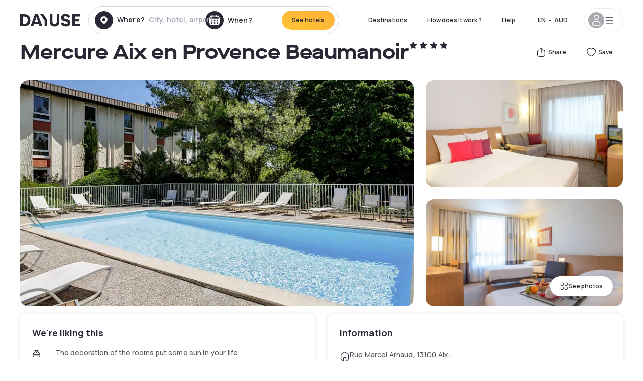

--- FILE ---
content_type: text/html; charset=utf-8
request_url: https://au.dayuse.com/hotels/france/novotel-aix-en-provence-beaumanoir
body_size: 43910
content:
<!DOCTYPE html><html translate="no" lang="en-AU"><head><meta charSet="utf-8" data-next-head=""/><meta name="viewport" content="width=device-width" data-next-head=""/><link rel="canonical" href="https://au.dayuse.com/hotels/france/novotel-aix-en-provence-beaumanoir" data-next-head=""/><script data-next-head="">
          var kameleoonLoadingTimeout = 1000;
          window.kameleoonQueue = window.kameleoonQueue || [];
          window.kameleoonStartLoadTime =  Date.now() - performance.now();
          if (!document.getElementById("kameleoonLoadingStyleSheet") && !window.kameleoonDisplayPageTimeOut)
          {
              var kameleoonS = document.getElementsByTagName("script")[0];
              var kameleoonCc = "* { visibility: hidden !important; background-image: none !important; }";
              var kameleoonStn = document.createElement("style");
              kameleoonStn.type = "text/css";
              kameleoonStn.id = "kameleoonLoadingStyleSheet";
              if (kameleoonStn.styleSheet)
              {
                  kameleoonStn.styleSheet.cssText = kameleoonCc;
              }
                  else
              {
                  kameleoonStn.appendChild(document.createTextNode(kameleoonCc));
              }
              kameleoonS.parentNode.insertBefore(kameleoonStn, kameleoonS);
              window.kameleoonDisplayPage = function(fromEngine)
                  {
                      if (!fromEngine)
                      {
                          window.kameleoonTimeout = true;
                      }
                      if (kameleoonStn.parentNode)
                      {
                          kameleoonStn.parentNode.removeChild(kameleoonStn);
                      }
                  };
              window.kameleoonDisplayPageTimeOut = window.setTimeout(window.kameleoonDisplayPage, kameleoonLoadingTimeout);
          }</script><script type="text/javascript" src="/enkoleoma.js" async="" data-next-head=""></script><script data-next-head="">
              (function(w,d,s,l,i){w[l]=w[l]||[];w[l].push({'gtm.start':
              new Date().getTime(),event:'gtm.js'});var f=d.getElementsByTagName(s)[0],
              j=d.createElement(s),dl=l!='dataLayer'?'&l='+l:'';j.async=true;j.src=
              'https://sgtm.dayuse.com/tms?id='+i+dl;f.parentNode.insertBefore(j,f);
              })(window,document,'script','dataLayer', 'GTM-PFRJSLZ');
              </script><title data-next-head="">Mercure Aix en Provence Beaumanoir, Aix-en-Provence : -34% during the day - Dayuse.com</title><meta name="robots" content="index,follow" data-next-head=""/><meta name="description" content="Mercure Aix en Provence Beaumanoir : Book a hotel room for a few hours with Dayuse.com from AUD 132. Book without a credit card and cancel free of charge." data-next-head=""/><link rel="alternate" hrefLang="fr-FR" href="https://www.dayuse.fr/hotels/france/novotel-aix-en-provence-beaumanoir" data-next-head=""/><link rel="alternate" hrefLang="en-GB" href="https://www.dayuse.co.uk/hotels/france/novotel-aix-en-provence-beaumanoir" data-next-head=""/><link rel="alternate" hrefLang="it-IT" href="https://www.dayuse-hotels.it/hotels/france/novotel-aix-en-provence-beaumanoir" data-next-head=""/><link rel="alternate" hrefLang="es-ES" href="https://www.dayuse.es/hotels/france/novotel-aix-en-provence-beaumanoir" data-next-head=""/><link rel="alternate" hrefLang="de-DE" href="https://www.dayuse.de/hotels/france/novotel-aix-en-provence-beaumanoir" data-next-head=""/><link rel="alternate" hrefLang="fr-BE" href="https://www.dayuse.be/hotels/france/novotel-aix-en-provence-beaumanoir" data-next-head=""/><link rel="alternate" hrefLang="nl-BE" href="https://nl.dayuse.be/hotels/france/novotel-aix-en-provence-beaumanoir" data-next-head=""/><link rel="alternate" hrefLang="fr-CH" href="https://www.dayuse.ch/hotels/france/novotel-aix-en-provence-beaumanoir" data-next-head=""/><link rel="alternate" hrefLang="de-CH" href="https://de.dayuse.ch/hotels/france/novotel-aix-en-provence-beaumanoir" data-next-head=""/><link rel="alternate" hrefLang="pt-BR" href="https://www.dayuse.net.br/hotels/france/novotel-aix-en-provence-beaumanoir" data-next-head=""/><link rel="alternate" hrefLang="pt-PT" href="https://pt.dayuse.com/hotels/france/novotel-aix-en-provence-beaumanoir" data-next-head=""/><link rel="alternate" hrefLang="nl-NL" href="https://www.dayuse.nl/hotels/france/novotel-aix-en-provence-beaumanoir" data-next-head=""/><link rel="alternate" hrefLang="de-AT" href="https://www.dayuse.at/hotels/france/novotel-aix-en-provence-beaumanoir" data-next-head=""/><link rel="alternate" hrefLang="en-AU" href="https://au.dayuse.com/hotels/france/novotel-aix-en-provence-beaumanoir" data-next-head=""/><link rel="alternate" hrefLang="en-IE" href="https://www.dayuse.ie/hotels/france/novotel-aix-en-provence-beaumanoir" data-next-head=""/><link rel="alternate" hrefLang="zh-HK" href="https://www.dayuse.com.hk/hotels/france/novotel-aix-en-provence-beaumanoir" data-next-head=""/><link rel="alternate" hrefLang="en-HK" href="https://en.dayuse.com.hk/hotels/france/novotel-aix-en-provence-beaumanoir" data-next-head=""/><link rel="alternate" hrefLang="en-AE" href="https://www.dayuse.ae/hotels/france/novotel-aix-en-provence-beaumanoir" data-next-head=""/><link rel="alternate" hrefLang="en-QA" href="https://qa.dayuse.com/hotels/france/novotel-aix-en-provence-beaumanoir" data-next-head=""/><link rel="alternate" hrefLang="en-BH" href="https://bh.dayuse.com/hotels/france/novotel-aix-en-provence-beaumanoir" data-next-head=""/><link rel="alternate" hrefLang="en-CA" href="https://ca.dayuse.com/hotels/france/novotel-aix-en-provence-beaumanoir" data-next-head=""/><link rel="alternate" hrefLang="en-SG" href="https://www.dayuse.sg/hotels/france/novotel-aix-en-provence-beaumanoir" data-next-head=""/><link rel="alternate" hrefLang="en-SE" href="https://www.dayuse.se/hotels/france/novotel-aix-en-provence-beaumanoir" data-next-head=""/><link rel="alternate" hrefLang="en-TH" href="https://th.dayuse.com/hotels/france/novotel-aix-en-provence-beaumanoir" data-next-head=""/><link rel="alternate" hrefLang="ko-KR" href="https://kr.dayuse.com/hotels/france/novotel-aix-en-provence-beaumanoir" data-next-head=""/><link rel="alternate" hrefLang="en-NZ" href="https://nz.dayuse.com/hotels/france/novotel-aix-en-provence-beaumanoir" data-next-head=""/><link rel="alternate" hrefLang="en-US" href="https://www.dayuse.com/hotels/france/novotel-aix-en-provence-beaumanoir" data-next-head=""/><link rel="alternate" hrefLang="en" href="https://www.dayuse.com/hotels/france/novotel-aix-en-provence-beaumanoir" data-next-head=""/><link rel="alternate" hrefLang="fr" href="https://www.dayuse.fr/hotels/france/novotel-aix-en-provence-beaumanoir" data-next-head=""/><link rel="alternate" hrefLang="de" href="https://www.dayuse.de/hotels/france/novotel-aix-en-provence-beaumanoir" data-next-head=""/><link rel="alternate" hrefLang="es" href="https://www.dayuse.es/hotels/france/novotel-aix-en-provence-beaumanoir" data-next-head=""/><link rel="alternate" hrefLang="it" href="https://www.dayuse-hotels.it/hotels/france/novotel-aix-en-provence-beaumanoir" data-next-head=""/><link rel="alternate" hrefLang="nl" href="https://www.dayuse.nl/hotels/france/novotel-aix-en-provence-beaumanoir" data-next-head=""/><link rel="alternate" hrefLang="pt" href="https://pt.dayuse.com/hotels/france/novotel-aix-en-provence-beaumanoir" data-next-head=""/><link rel="alternate" hrefLang="zh" href="https://www.dayuse.com.hk/hotels/france/novotel-aix-en-provence-beaumanoir" data-next-head=""/><link rel="alternate" hrefLang="ko" href="https://kr.dayuse.com/hotels/france/novotel-aix-en-provence-beaumanoir" data-next-head=""/><link rel="alternate" hrefLang="zh-CN" href="https://cn.dayuse.com/hotels/france/novotel-aix-en-provence-beaumanoir" data-next-head=""/><link rel="alternate" hrefLang="ja-JP" href="https://jp.dayuse.com/hotels/france/novotel-aix-en-provence-beaumanoir" data-next-head=""/><link rel="alternate" hrefLang="en-IN" href="https://in.dayuse.com/hotels/france/novotel-aix-en-provence-beaumanoir" data-next-head=""/><link rel="alternate" hrefLang="el-GR" href="https://gr.dayuse.com/hotels/france/novotel-aix-en-provence-beaumanoir" data-next-head=""/><link rel="alternate" hrefLang="es-MX" href="https://mx.dayuse.com/hotels/france/novotel-aix-en-provence-beaumanoir" data-next-head=""/><link rel="alternate" hrefLang="tr-TR" href="https://tr.dayuse.com/hotels/france/novotel-aix-en-provence-beaumanoir" data-next-head=""/><link rel="alternate" hrefLang="vi-VN" href="https://vn.dayuse.com/hotels/france/novotel-aix-en-provence-beaumanoir" data-next-head=""/><link rel="alternate" hrefLang="id-ID" href="https://id.dayuse.com/hotels/france/novotel-aix-en-provence-beaumanoir" data-next-head=""/><link rel="alternate" hrefLang="pl-PL" href="https://pl.dayuse.com/hotels/france/novotel-aix-en-provence-beaumanoir" data-next-head=""/><link rel="alternate" hrefLang="en-MY" href="https://my.dayuse.com/hotels/france/novotel-aix-en-provence-beaumanoir" data-next-head=""/><link rel="alternate" hrefLang="en-PH" href="https://ph.dayuse.com/hotels/france/novotel-aix-en-provence-beaumanoir" data-next-head=""/><link rel="alternate" hrefLang="es-AR" href="https://ar.dayuse.com/hotels/france/novotel-aix-en-provence-beaumanoir" data-next-head=""/><link rel="alternate" hrefLang="en-ZA" href="https://za.dayuse.com/hotels/france/novotel-aix-en-provence-beaumanoir" data-next-head=""/><link rel="alternate" hrefLang="no-NO" href="https://no.dayuse.com/hotels/france/novotel-aix-en-provence-beaumanoir" data-next-head=""/><link rel="alternate" hrefLang="ro-RO" href="https://ro.dayuse.com/hotels/france/novotel-aix-en-provence-beaumanoir" data-next-head=""/><link rel="alternate" hrefLang="da-DK" href="https://dk.dayuse.com/hotels/france/novotel-aix-en-provence-beaumanoir" data-next-head=""/><link rel="alternate" hrefLang="bg-BG" href="https://bg.dayuse.com/hotels/france/novotel-aix-en-provence-beaumanoir" data-next-head=""/><link rel="alternate" hrefLang="fi-FI" href="https://fi.dayuse.com/hotels/france/novotel-aix-en-provence-beaumanoir" data-next-head=""/><link rel="alternate" hrefLang="hr-HR" href="https://hr.dayuse.com/hotels/france/novotel-aix-en-provence-beaumanoir" data-next-head=""/><link rel="alternate" hrefLang="hu-HU" href="https://hu.dayuse.com/hotels/france/novotel-aix-en-provence-beaumanoir" data-next-head=""/><link rel="alternate" hrefLang="es-CL" href="https://cl.dayuse.com/hotels/france/novotel-aix-en-provence-beaumanoir" data-next-head=""/><link rel="alternate" hrefLang="sk-SK" href="https://sk.dayuse.com/hotels/france/novotel-aix-en-provence-beaumanoir" data-next-head=""/><link rel="alternate" hrefLang="es-EC" href="https://ec.dayuse.com/hotels/france/novotel-aix-en-provence-beaumanoir" data-next-head=""/><link rel="alternate" hrefLang="es-CR" href="https://cr.dayuse.com/hotels/france/novotel-aix-en-provence-beaumanoir" data-next-head=""/><link rel="alternate" hrefLang="es-CO" href="https://co.dayuse.com/hotels/france/novotel-aix-en-provence-beaumanoir" data-next-head=""/><meta property="og:title" content="Mercure Aix en Provence Beaumanoir, Aix-en-Provence : -34% during the day - Dayuse.com" data-next-head=""/><meta property="og:description" content="Mercure Aix en Provence Beaumanoir : Book a hotel room for a few hours with Dayuse.com from AUD 132. Book without a credit card and cancel free of charge." data-next-head=""/><meta property="og:type" content="product" data-next-head=""/><meta property="og:image" content="au.dayuse.com/_next/image?url=https%3A%2F%2Fstatic.dayuse.com%2Fhotels%2F7843%2F11e7c6baeaafa484c093b67f7fdf1a38-novotel-aix-en-provence-beaumanoir.jpg&amp;w=320&amp;q=75" data-next-head=""/><meta property="og:image:alt" content="Mercure Aix en Provence Beaumanoir" data-next-head=""/><meta property="og:image:width" content="320" data-next-head=""/><meta property="og:image:height" content="180" data-next-head=""/><meta property="og:site_name" content="Dayuse" data-next-head=""/><link rel="alternate" href="/hotel-page-rss-feed.xml" type="application/rss+xml" data-next-head=""/><script type="application/ld+json" data-next-head="">{"@context":"https://schema.org","@type":"BreadcrumbList","itemListElement":[{"@type":"ListItem","position":0,"item":"https://au.dayuse.com/","name":"Home"},{"@type":"ListItem","position":1,"item":"https://au.dayuse.com/s/france","name":"France"},{"@type":"ListItem","position":2,"item":"https://au.dayuse.com/s/france/provence-alpes-cote-d-azur","name":"Provence-Alpes-Côte d&apos;Azur"},{"@type":"ListItem","position":3,"item":"https://au.dayuse.com/s/france/provence-alpes-cote-d-azur/bouches-du-rhone","name":"Bouches-du-Rhône"},{"@type":"ListItem","position":4,"item":"https://au.dayuse.com/s/france/provence-alpes-cote-d-azur/bouches-du-rhone/aix-en-provence","name":"Aix-en-Provence"}]}</script><link rel="preload" as="image" imageSrcSet="/_next/image?url=https%3A%2F%2Fstatic.dayuse.com%2Fhotels%2F7843%2F11e7c6baeaafa484c093b67f7fdf1a38-novotel-aix-en-provence-beaumanoir.jpg&amp;w=450&amp;q=75 450w, /_next/image?url=https%3A%2F%2Fstatic.dayuse.com%2Fhotels%2F7843%2F11e7c6baeaafa484c093b67f7fdf1a38-novotel-aix-en-provence-beaumanoir.jpg&amp;w=640&amp;q=75 640w, /_next/image?url=https%3A%2F%2Fstatic.dayuse.com%2Fhotels%2F7843%2F11e7c6baeaafa484c093b67f7fdf1a38-novotel-aix-en-provence-beaumanoir.jpg&amp;w=750&amp;q=75 750w, /_next/image?url=https%3A%2F%2Fstatic.dayuse.com%2Fhotels%2F7843%2F11e7c6baeaafa484c093b67f7fdf1a38-novotel-aix-en-provence-beaumanoir.jpg&amp;w=828&amp;q=75 828w, /_next/image?url=https%3A%2F%2Fstatic.dayuse.com%2Fhotels%2F7843%2F11e7c6baeaafa484c093b67f7fdf1a38-novotel-aix-en-provence-beaumanoir.jpg&amp;w=1080&amp;q=75 1080w, /_next/image?url=https%3A%2F%2Fstatic.dayuse.com%2Fhotels%2F7843%2F11e7c6baeaafa484c093b67f7fdf1a38-novotel-aix-en-provence-beaumanoir.jpg&amp;w=1200&amp;q=75 1200w, /_next/image?url=https%3A%2F%2Fstatic.dayuse.com%2Fhotels%2F7843%2F11e7c6baeaafa484c093b67f7fdf1a38-novotel-aix-en-provence-beaumanoir.jpg&amp;w=1400&amp;q=75 1400w, /_next/image?url=https%3A%2F%2Fstatic.dayuse.com%2Fhotels%2F7843%2F11e7c6baeaafa484c093b67f7fdf1a38-novotel-aix-en-provence-beaumanoir.jpg&amp;w=1920&amp;q=75 1920w, /_next/image?url=https%3A%2F%2Fstatic.dayuse.com%2Fhotels%2F7843%2F11e7c6baeaafa484c093b67f7fdf1a38-novotel-aix-en-provence-beaumanoir.jpg&amp;w=2048&amp;q=75 2048w, /_next/image?url=https%3A%2F%2Fstatic.dayuse.com%2Fhotels%2F7843%2F11e7c6baeaafa484c093b67f7fdf1a38-novotel-aix-en-provence-beaumanoir.jpg&amp;w=3840&amp;q=75 3840w" imageSizes="(min-width: 768px) 768px, 100vw" data-next-head=""/><link rel="preconnect" href="https://fonts.googleapis.com"/><link rel="preconnect" href="https://fonts.gstatic.com"/><link href="https://fonts.googleapis.com/css2?family=Manrope:wght@200;300;400;500;600;700;800&amp;display=swap" rel="stylesheet"/><link rel="shortcut icon" type="image/png" sizes="192x192" href="/android-chrome-192x192.png"/><link rel="apple-touch-icon" type="image/png" sizes="192x192" href="/apple-touch-icon.png"/><link rel="preload" href="/_next/static/css/3eae8012071fbcd5.css?dpl=dpl_9PN5WjKir5w39ztcroyEHguPwTJh" as="style" crossorigin="anonymous"/><link rel="stylesheet" href="/_next/static/css/3eae8012071fbcd5.css?dpl=dpl_9PN5WjKir5w39ztcroyEHguPwTJh" crossorigin="anonymous" data-n-g=""/><link rel="preload" href="/_next/static/css/a51740f23892ad37.css?dpl=dpl_9PN5WjKir5w39ztcroyEHguPwTJh" as="style" crossorigin="anonymous"/><link rel="stylesheet" href="/_next/static/css/a51740f23892ad37.css?dpl=dpl_9PN5WjKir5w39ztcroyEHguPwTJh" crossorigin="anonymous" data-n-p=""/><link rel="preload" href="/_next/static/css/4cd358ba8304893d.css?dpl=dpl_9PN5WjKir5w39ztcroyEHguPwTJh" as="style" crossorigin="anonymous"/><link rel="stylesheet" href="/_next/static/css/4cd358ba8304893d.css?dpl=dpl_9PN5WjKir5w39ztcroyEHguPwTJh" crossorigin="anonymous" data-n-p=""/><link rel="preload" href="/_next/static/css/ec1a5d6cb9770f69.css?dpl=dpl_9PN5WjKir5w39ztcroyEHguPwTJh" as="style" crossorigin="anonymous"/><link rel="stylesheet" href="/_next/static/css/ec1a5d6cb9770f69.css?dpl=dpl_9PN5WjKir5w39ztcroyEHguPwTJh" crossorigin="anonymous" data-n-p=""/><noscript data-n-css=""></noscript><script defer="" crossorigin="anonymous" nomodule="" src="/_next/static/chunks/polyfills-42372ed130431b0a.js?dpl=dpl_9PN5WjKir5w39ztcroyEHguPwTJh"></script><script src="/_next/static/chunks/webpack-79fd1f0786118ec3.js?dpl=dpl_9PN5WjKir5w39ztcroyEHguPwTJh" defer="" crossorigin="anonymous"></script><script src="/_next/static/chunks/framework-97fdf35f827e082a.js?dpl=dpl_9PN5WjKir5w39ztcroyEHguPwTJh" defer="" crossorigin="anonymous"></script><script src="/_next/static/chunks/main-3be6f9397701af33.js?dpl=dpl_9PN5WjKir5w39ztcroyEHguPwTJh" defer="" crossorigin="anonymous"></script><script src="/_next/static/chunks/pages/_app-2d08a1ddc547e647.js?dpl=dpl_9PN5WjKir5w39ztcroyEHguPwTJh" defer="" crossorigin="anonymous"></script><script src="/_next/static/chunks/0bd2f4cc-53a38b2c46e550c3.js?dpl=dpl_9PN5WjKir5w39ztcroyEHguPwTJh" defer="" crossorigin="anonymous"></script><script src="/_next/static/chunks/9069-6462aaf8c4a28e4c.js?dpl=dpl_9PN5WjKir5w39ztcroyEHguPwTJh" defer="" crossorigin="anonymous"></script><script src="/_next/static/chunks/8863-7045a0ec8e028fbe.js?dpl=dpl_9PN5WjKir5w39ztcroyEHguPwTJh" defer="" crossorigin="anonymous"></script><script src="/_next/static/chunks/477-72b76de0d05e6ee8.js?dpl=dpl_9PN5WjKir5w39ztcroyEHguPwTJh" defer="" crossorigin="anonymous"></script><script src="/_next/static/chunks/6171-db65971239a06ceb.js?dpl=dpl_9PN5WjKir5w39ztcroyEHguPwTJh" defer="" crossorigin="anonymous"></script><script src="/_next/static/chunks/423-ff24dd5611ce3385.js?dpl=dpl_9PN5WjKir5w39ztcroyEHguPwTJh" defer="" crossorigin="anonymous"></script><script src="/_next/static/chunks/389-8f88a646bf6ad0a5.js?dpl=dpl_9PN5WjKir5w39ztcroyEHguPwTJh" defer="" crossorigin="anonymous"></script><script src="/_next/static/chunks/4440-dbfd1004ecde1aec.js?dpl=dpl_9PN5WjKir5w39ztcroyEHguPwTJh" defer="" crossorigin="anonymous"></script><script src="/_next/static/chunks/5356-11f05466b00cb472.js?dpl=dpl_9PN5WjKir5w39ztcroyEHguPwTJh" defer="" crossorigin="anonymous"></script><script src="/_next/static/chunks/8093-5bc560346021f2d9.js?dpl=dpl_9PN5WjKir5w39ztcroyEHguPwTJh" defer="" crossorigin="anonymous"></script><script src="/_next/static/chunks/4824-5867299315786c52.js?dpl=dpl_9PN5WjKir5w39ztcroyEHguPwTJh" defer="" crossorigin="anonymous"></script><script src="/_next/static/chunks/2102-a10a46a9200d4f8a.js?dpl=dpl_9PN5WjKir5w39ztcroyEHguPwTJh" defer="" crossorigin="anonymous"></script><script src="/_next/static/chunks/3595-ba3b881ddbb84b77.js?dpl=dpl_9PN5WjKir5w39ztcroyEHguPwTJh" defer="" crossorigin="anonymous"></script><script src="/_next/static/chunks/4380-2f5b9ec8565da417.js?dpl=dpl_9PN5WjKir5w39ztcroyEHguPwTJh" defer="" crossorigin="anonymous"></script><script src="/_next/static/chunks/4875-a96f8f2b7128f7a5.js?dpl=dpl_9PN5WjKir5w39ztcroyEHguPwTJh" defer="" crossorigin="anonymous"></script><script src="/_next/static/chunks/7055-34cac93716d26013.js?dpl=dpl_9PN5WjKir5w39ztcroyEHguPwTJh" defer="" crossorigin="anonymous"></script><script src="/_next/static/chunks/7503-62f3371b5f2f6438.js?dpl=dpl_9PN5WjKir5w39ztcroyEHguPwTJh" defer="" crossorigin="anonymous"></script><script src="/_next/static/chunks/1472-e3020086242628b7.js?dpl=dpl_9PN5WjKir5w39ztcroyEHguPwTJh" defer="" crossorigin="anonymous"></script><script src="/_next/static/chunks/8996-2283f5befed587b3.js?dpl=dpl_9PN5WjKir5w39ztcroyEHguPwTJh" defer="" crossorigin="anonymous"></script><script src="/_next/static/chunks/4523-e6b6c0ca17700da8.js?dpl=dpl_9PN5WjKir5w39ztcroyEHguPwTJh" defer="" crossorigin="anonymous"></script><script src="/_next/static/chunks/4392-86c0564b2ea9feba.js?dpl=dpl_9PN5WjKir5w39ztcroyEHguPwTJh" defer="" crossorigin="anonymous"></script><script src="/_next/static/chunks/6387-10f42e68620bb0a3.js?dpl=dpl_9PN5WjKir5w39ztcroyEHguPwTJh" defer="" crossorigin="anonymous"></script><script src="/_next/static/chunks/9339-f3ee0c0554390727.js?dpl=dpl_9PN5WjKir5w39ztcroyEHguPwTJh" defer="" crossorigin="anonymous"></script><script src="/_next/static/chunks/6707-bd74b7052bb46446.js?dpl=dpl_9PN5WjKir5w39ztcroyEHguPwTJh" defer="" crossorigin="anonymous"></script><script src="/_next/static/chunks/5370-0addc4db08de8042.js?dpl=dpl_9PN5WjKir5w39ztcroyEHguPwTJh" defer="" crossorigin="anonymous"></script><script src="/_next/static/chunks/pages/hotels/%5B...slug%5D-ce6fd673606b703c.js?dpl=dpl_9PN5WjKir5w39ztcroyEHguPwTJh" defer="" crossorigin="anonymous"></script><script src="/_next/static/Nnm-pZ3-pAFIOfDGPG2C_/_buildManifest.js?dpl=dpl_9PN5WjKir5w39ztcroyEHguPwTJh" defer="" crossorigin="anonymous"></script><script src="/_next/static/Nnm-pZ3-pAFIOfDGPG2C_/_ssgManifest.js?dpl=dpl_9PN5WjKir5w39ztcroyEHguPwTJh" defer="" crossorigin="anonymous"></script><meta name="sentry-trace" content="1cfe6a042b59bba2a7f14720bc8f4860-f802ac28e6bf846a"/><meta name="baggage" content="sentry-environment=vercel-production,sentry-release=f760b78af0c4fc042449cfc011f8b2b39291fe47,sentry-public_key=4eb25b5132264c159f2b2a90f04c7f74,sentry-trace_id=1cfe6a042b59bba2a7f14720bc8f4860"/></head><body><noscript></noscript><div id="__next"><script type="application/ld+json">{"@context":"https://schema.org","@type":"Hotel","@id":"https://au.dayuse.com/hotels/france/novotel-aix-en-provence-beaumanoir","name":"Mercure Aix en Provence Beaumanoir","description":"<p>The Mercure Aix-en-Provence Beaumanoir is conveniently located a 5-minute drive from the center of Aix-en-Provence, with easy access to the TGV station and Marseille Airport. The hotel features an outdoor swimming pool, a restaurant, and a bar.&nbsp;</p><p>&nbsp;</p><p>The air-conditioned rooms include a desk, kettle, fridge, flat-screen TV, and a private bathroom with a bathtub. Free Wi-Fi is available throughout the property, and a secured outdoor parking lot is provided.&nbsp;</p><p>&nbsp;</p><p>Just 3.1 miles from Aix-en-Provence Old Town, the hotel offers a relaxing and welcoming atmosphere. Marseille Provence Airport is 13 miles away.</p>","url":"https://au.dayuse.com/hotels/france/novotel-aix-en-provence-beaumanoir","telephone":"02 8417 1053","priceRange":"Price starts at 131.93 AUD. We adjust our prices regularly","image":["undefined/_next/image?url=https%3A%2F%2Fstatic.dayuse.com%2Fhotels%2F7843%2F11e7c6baeaafa484c093b67f7fdf1a38-novotel-aix-en-provence-beaumanoir.jpg&w=640&q=75","undefined/_next/image?url=https%3A%2F%2Fstatic.dayuse.com%2Fhotels%2F7843%2F31d746f413cd5a8f6cbd54e1ffabb7df-novotel-beaumanoir-aix-en-provence.jpg&w=640&q=75","undefined/_next/image?url=https%3A%2F%2Fstatic.dayuse.com%2Fhotels%2F7843%2F1ec89ed6501a824cd318f4a8f106544e-novotel-aix-en-provence-beaumanoir.jpg&w=640&q=75","undefined/_next/image?url=https%3A%2F%2Fstatic.dayuse.com%2Fhotels%2F7843%2Fc5769ff8804a430646cc968e7fe0b190-novotel-beaumanoir-aix-en-provence.jpg&w=640&q=75","undefined/_next/image?url=https%3A%2F%2Fstatic.dayuse.com%2Fhotels%2F7843%2F0b77eaed3c46a174cad6976de4eaffa0-novotel-aix-en-provence-beaumanoir.jpg&w=640&q=75","undefined/_next/image?url=https%3A%2F%2Fstatic.dayuse.com%2Fhotels%2F7843%2F855c022769339cdcabeb5523fdcb1400-novotel-aix-en-provence-beaumanoir.jpg&w=640&q=75","undefined/_next/image?url=https%3A%2F%2Fstatic.dayuse.com%2Fhotels%2F7843%2Fc5ef3897159aa1378c2a5463aa62d2b5-novotel-aix-en-provence-beaumanoir.jpg&w=640&q=75","undefined/_next/image?url=https%3A%2F%2Fstatic.dayuse.com%2Fhotels%2F7843%2F52491ba6d2403201115835ee514e0e1c-novotel-beaumanoir-aix-en-provence.jpg&w=640&q=75","undefined/_next/image?url=https%3A%2F%2Fstatic.dayuse.com%2Fhotels%2F7843%2F5572d487aa8b0bf197753c5f05d02e12-novotel-aix-en-provence-beaumanoir.jpg&w=640&q=75","undefined/_next/image?url=https%3A%2F%2Fstatic.dayuse.com%2Fhotels%2F7843%2Fa8f1c3005d340621acb5a4228db0d68e-novotel-aix-en-provence-beaumanoir.jpg&w=640&q=75"],"address":{"@type":"PostalAddress","streetAddress":"Rue Marcel Arnaud, 13100 Aix-en-Provence, France","addressLocality":"Aix-en-Provence","addressRegion":"","postalCode":"13100"},"geo":{"latitude":"43.5141893","longitude":"5.4657847","@type":"GeoCoordinates"},"aggregateRating":{"@type":"AggregateRating","ratingCount":8,"ratingValue":"4.5"}}</script><div class="undefined"></div><header class="z-40 h-20 left-0 right-0 top-0"><div class="flex items-center justify-between h-full ds-container"><div class="flex flex-1 items-center justify-between md:justify-start"><div class="flex"><div class="block md:hidden text-shadow-black"><div class="flex items-center h-full"><svg class="h-6 w-6 mr-4" type="button" aria-haspopup="dialog" aria-expanded="false" aria-controls="radix-:R1aq6:" data-state="closed"><use href="/common-icons-1764665529445.sprite.svg#menu"></use></svg></div></div><a class="mr-4 text-shadow-black" href="/"><span class="sr-only">Dayuse</span><svg data-name="Layer 1" xmlns="http://www.w3.org/2000/svg" viewBox="0 0 481.62 100" width="120" height="30" fill="currentColor"><path d="M481.62 97.76v-18.1H437.3V58.77h35.49v-18H437.3V20.2h43.76V2.1h-64.93v95.66zm-156-22.16c6 15.42 20.9 24.26 40.68 24.26 22.2 0 35.7-11.36 35.7-30.29 0-14.59-8.84-24.69-28.19-28.48l-13.51-2.66c-7.85-1.54-11.78-5.19-11.78-10 0-6.73 5.61-10.66 15-10.66s16.27 4.77 20.34 13.33L401 21.74C395.93 8.13 382 0 363.39 0c-21.6 0-35.76 10.8-35.76 29.87 0 14.73 9.11 24.27 27.2 27.77l13.61 2.67C376.85 62 381.06 65.5 381.06 71c0 7-5.61 11.08-14.86 11.08-10.66 0-18.1-5.75-23-16.27zM275.17 100C298.73 100 313 86.4 313 62.55V2.1h-20v59.47c0 12.62-6.59 19.5-17.39 19.5s-17.39-6.88-17.39-19.5V2.1H237v60.45C237 86.4 251.47 100 275.17 100M160.73 2.1l34.64 50.35v45.31h21.18V47L185.69 2.1zM130.43 24l12.77 37.71h-25.53zm47.13 73.78L142.64 2.1h-24.13L83.59 97.76h21.88l6.17-18.24h37.59l6.17 18.24zM21.18 20.34H32c18.51 0 28.47 10.52 28.47 29.59S50.49 79.52 32 79.52H21.18zm11.36 77.42c32 0 49.51-17 49.51-47.83S64.52 2.1 32.54 2.1H0v95.66z"></path></svg></a></div><div class=""><div class="lg:mt-0 flex flex-wrap h-12 md:h-14 justify-end md:justify-start"><div class="lg:mt-0 flex flex-wrap h-12 md:h-14 flex-1 rounded-full border border-shadow-black-20"><div class="flex py-2 md:py-0 h-full"><div class="md:rounded-full md:hover:bg-shadow-black-10"><div class="relative hidden md:flex items-center px-3 h-full md:rounded-full"><svg class="fill-current shrink-0 text-shadow-black size-9 cursor-pointer"><use href="/common-icons-1764665529445.sprite.svg#solid-circle-place"></use></svg><div class="relative w-full"><div class="body3 focus absolute pointer-events-none whitespace-nowrap inset-0 flex items-center px-2 truncate">Where?<span class="text-gray-400 ml-2 truncate">City, hotel, airport...</span></div><input type="text" class="body3 focus focus:outline-none pl-2 pr-4 truncate lg:w-40 w-full bg-transparent" autoComplete="off" value=""/></div></div><div class="md:hidden flex items-center h-full w-full px-3 cursor-pointer  font-medium text-sm"><svg class="size-8 fill-current text-shadow-black mr-2"><use href="/common-icons-1764665529445.sprite.svg#solid-circle-search"></use></svg>Search</div></div><div class="flex rounded-full abtest-calendar abtest-off hover:bg-shadow-black-10"><div class="cursor-pointer"><div class="hidden md:flex items-center px-3 space-x-2 h-full md:rounded-full"><svg class="size-9 text-shadow-black"><use href="/common-icons-1764665529445.sprite.svg#solid-circle-calendar"></use></svg><span class="body3 focus w-24 focus:outline-none text-left whitespace-nowrap">When?</span></div></div><div class="hidden h-full md:rounded-r-xl md:flex py-2 pr-2"><button class="flex justify-center select-none items-center rounded-full text-shadow-black bg-gradient-to-bl from-[#FFAF36] to-sunshine-yellow cursor-pointer whitespace-nowrap active:bg-sunshine-yellow active:bg-none hover:bg-[#FFAF36] hover:bg-none disabled:bg-shadow-black-40 disabled:bg-none disabled:text-white disabled:cursor-default text-button-sm py-3 px-5" type="submit"><span>See hotels</span></button></div></div></div></div></div></div></div><div class="hidden lg:flex items-center"><button class="inline-flex items-center justify-center gap-2 whitespace-nowrap rounded-full transition-colors focus-visible:outline-none focus-visible:ring-2 focus-visible:ring-offset-2 focus-visible:ring-black disabled:pointer-events-none disabled:opacity-50 [&amp;_svg]:pointer-events-none [&amp;_svg]:size-4 [&amp;_svg]:shrink-0 bg-transparent hover:bg-[#F8F7FB] active:bg-[#E9E9F3] focus:bg-white/25 disabled:bg-shadow-black-20 ds-text-button-sm py-3 px-5 h-[42px] text-shadow-black" type="button" aria-haspopup="dialog" aria-expanded="false" aria-controls="radix-:Rcq6:" data-state="closed">Destinations</button><a class="items-center justify-center gap-2 whitespace-nowrap rounded-full transition-colors focus-visible:outline-none focus-visible:ring-2 focus-visible:ring-offset-2 focus-visible:ring-black disabled:pointer-events-none disabled:opacity-50 [&amp;_svg]:pointer-events-none [&amp;_svg]:size-4 [&amp;_svg]:shrink-0 bg-transparent hover:bg-[#F8F7FB] active:bg-[#E9E9F3] focus:bg-white/25 text-shadow-black disabled:bg-shadow-black-20 ds-text-button-sm py-3 px-5 h-[42px] xl:flex hidden" href="/how-it-works">How does it work ?</a><a href="https://support.dayuse.com/hc/en-us" class="items-center justify-center gap-2 whitespace-nowrap rounded-full transition-colors focus-visible:outline-none focus-visible:ring-2 focus-visible:ring-offset-2 focus-visible:ring-black disabled:pointer-events-none disabled:opacity-50 [&amp;_svg]:pointer-events-none [&amp;_svg]:size-4 [&amp;_svg]:shrink-0 bg-transparent hover:bg-[#F8F7FB] active:bg-[#E9E9F3] focus:bg-white/25 text-shadow-black disabled:bg-shadow-black-20 ds-text-button-sm py-3 px-5 h-[42px] xl:flex hidden">Help</a><button class="items-center justify-center gap-2 whitespace-nowrap rounded-full transition-colors focus-visible:outline-none focus-visible:ring-2 focus-visible:ring-offset-2 focus-visible:ring-black disabled:pointer-events-none disabled:opacity-50 [&amp;_svg]:pointer-events-none [&amp;_svg]:size-4 [&amp;_svg]:shrink-0 bg-transparent hover:bg-[#F8F7FB] active:bg-[#E9E9F3] focus:bg-white/25 text-shadow-black disabled:bg-shadow-black-20 ds-text-button-sm py-3 px-5 h-[42px] hidden">02 8417 1053</button><div class="pr-2"><button class="inline-flex items-center justify-center gap-2 whitespace-nowrap rounded-full transition-colors focus-visible:outline-none focus-visible:ring-2 focus-visible:ring-offset-2 focus-visible:ring-black disabled:pointer-events-none disabled:opacity-50 [&amp;_svg]:pointer-events-none [&amp;_svg]:size-4 [&amp;_svg]:shrink-0 bg-transparent hover:bg-[#F8F7FB] active:bg-[#E9E9F3] focus:bg-white/25 text-shadow-black disabled:bg-shadow-black-20 ds-text-button-sm py-3 px-5 h-[42px]" type="button" aria-haspopup="dialog" aria-expanded="false" aria-controls="radix-:R1cq6:" data-state="closed"><span class="uppercase mx-1">en</span><span>•</span><span class="mx-1">AUD</span></button></div><button class="bg-white flex gap-3 items-center active:shadow-100 rounded-full h-12 pl-2 pr-4 border border-shadow-black-10 hover:border-shadow-black-80" type="button" id="radix-:R1kq6:" aria-haspopup="menu" aria-expanded="false" data-state="closed" data-slot="dropdown-menu-trigger"><span class="h-8 w-8 rounded-full flex items-center justify-center uppercase bg-shadow-black-40"><svg class="h-6 w-6 text-white fill-current"><use href="/common-icons-1764665529445.sprite.svg#user"></use></svg><span class="font-bold"></span></span><svg class="h-5 w-5 text-shadow-black"><use href="/common-icons-1764665529445.sprite.svg#menu"></use></svg></button></div></div></header><main><article class="flex flex-col md:mb-6 ds-container"><div data-anchor="presentation" id="presentation"></div><div class="md:order-3 md:m-auto -mx-5 md:mx-0"><div id="js-hotel-photos-container" class="relative overflow-auto md:overflow-visible flex"><button class="flex justify-center select-none items-center text-shadow-black shadow-100 bg-white active:bg-shadow-black-3 active:border-shadow-black hover:bg-shadow-black-3 disabled:opacity-50 disabled:hover:bg-white disabled:active:bg-white rounded-full text-button-sm py-3 px-5 hidden md:flex absolute gap-x-1 right-5 bottom-5 z-10" id="js-hotel-photos-see-all"><svg class="size-4"><use href="/common-icons-1764665529445.sprite.svg#gallery"></use></svg>See photos</button><div class="md:hidden bg-white pt-[66.66%] w-full overflow-hidden relative"><button class="flex justify-center select-none items-center text-shadow-black shadow-100 bg-white active:bg-shadow-black-3 active:border-shadow-black hover:bg-shadow-black-3 disabled:opacity-50 disabled:hover:bg-white disabled:active:bg-white rounded-full text-button-sm h-9 w-9 md:hidden absolute left-5 top-4 z-10"><svg class="fill-current size-5"><use href="/common-icons-1764665529445.sprite.svg#chevron-left"></use></svg></button><div class="absolute md:overflow-x-hidden top-0 left-0 w-full h-full"><div class="absolute right-5 top-4 z-10"><div class="relative flex"><div class="flex gap-x-3 md:gap-x-0"><div class="relative"><button class="flex justify-center select-none items-center text-shadow-black shadow-100 bg-white active:bg-shadow-black-3 active:border-shadow-black hover:bg-shadow-black-3 disabled:opacity-50 disabled:hover:bg-white disabled:active:bg-white rounded-full text-button-sm h-9 w-9 space-x-1" id="js-hotel-photos-share-button"><svg class="size-5"><use href="/common-icons-1764665529445.sprite.svg#share"></use></svg><span class="m-auto sr-only md:not-sr-only">Share</span></button></div><button class="flex justify-center select-none items-center text-shadow-black shadow-100 bg-white active:bg-shadow-black-3 active:border-shadow-black hover:bg-shadow-black-3 disabled:opacity-50 disabled:hover:bg-white disabled:active:bg-white rounded-full text-button-sm h-9 w-9 space-x-1" id="js-hotel-photos-favorite-button"><svg class="size-5"><use href="/common-icons-1764665529445.sprite.svg#heart"></use></svg><span class="m-auto sr-only md:not-sr-only">Save</span></button></div></div></div><div class="flex duration-300 h-full overflow-x-auto md:overflow-x-visible scrollbar-hide snap-x-mand"><div class="relative flex-none object-cover snap-align-start snap-stop-always w-full md:rounded-100"><img alt="Mercure Aix en Provence Beaumanoir" decoding="async" data-nimg="fill" class="object-cover" style="position:absolute;height:100%;width:100%;left:0;top:0;right:0;bottom:0;color:transparent" sizes="(min-width: 768px) 768px, 100vw" srcSet="/_next/image?url=https%3A%2F%2Fstatic.dayuse.com%2Fhotels%2F7843%2F11e7c6baeaafa484c093b67f7fdf1a38-novotel-aix-en-provence-beaumanoir.jpg&amp;w=450&amp;q=75 450w, /_next/image?url=https%3A%2F%2Fstatic.dayuse.com%2Fhotels%2F7843%2F11e7c6baeaafa484c093b67f7fdf1a38-novotel-aix-en-provence-beaumanoir.jpg&amp;w=640&amp;q=75 640w, /_next/image?url=https%3A%2F%2Fstatic.dayuse.com%2Fhotels%2F7843%2F11e7c6baeaafa484c093b67f7fdf1a38-novotel-aix-en-provence-beaumanoir.jpg&amp;w=750&amp;q=75 750w, /_next/image?url=https%3A%2F%2Fstatic.dayuse.com%2Fhotels%2F7843%2F11e7c6baeaafa484c093b67f7fdf1a38-novotel-aix-en-provence-beaumanoir.jpg&amp;w=828&amp;q=75 828w, /_next/image?url=https%3A%2F%2Fstatic.dayuse.com%2Fhotels%2F7843%2F11e7c6baeaafa484c093b67f7fdf1a38-novotel-aix-en-provence-beaumanoir.jpg&amp;w=1080&amp;q=75 1080w, /_next/image?url=https%3A%2F%2Fstatic.dayuse.com%2Fhotels%2F7843%2F11e7c6baeaafa484c093b67f7fdf1a38-novotel-aix-en-provence-beaumanoir.jpg&amp;w=1200&amp;q=75 1200w, /_next/image?url=https%3A%2F%2Fstatic.dayuse.com%2Fhotels%2F7843%2F11e7c6baeaafa484c093b67f7fdf1a38-novotel-aix-en-provence-beaumanoir.jpg&amp;w=1400&amp;q=75 1400w, /_next/image?url=https%3A%2F%2Fstatic.dayuse.com%2Fhotels%2F7843%2F11e7c6baeaafa484c093b67f7fdf1a38-novotel-aix-en-provence-beaumanoir.jpg&amp;w=1920&amp;q=75 1920w, /_next/image?url=https%3A%2F%2Fstatic.dayuse.com%2Fhotels%2F7843%2F11e7c6baeaafa484c093b67f7fdf1a38-novotel-aix-en-provence-beaumanoir.jpg&amp;w=2048&amp;q=75 2048w, /_next/image?url=https%3A%2F%2Fstatic.dayuse.com%2Fhotels%2F7843%2F11e7c6baeaafa484c093b67f7fdf1a38-novotel-aix-en-provence-beaumanoir.jpg&amp;w=3840&amp;q=75 3840w" src="/_next/image?url=https%3A%2F%2Fstatic.dayuse.com%2Fhotels%2F7843%2F11e7c6baeaafa484c093b67f7fdf1a38-novotel-aix-en-provence-beaumanoir.jpg&amp;w=3840&amp;q=75"/></div><div class="relative flex-none object-cover snap-align-start snap-stop-always w-full md:rounded-100"><img alt="Mercure Aix en Provence Beaumanoir" loading="lazy" decoding="async" data-nimg="fill" class="object-cover" style="position:absolute;height:100%;width:100%;left:0;top:0;right:0;bottom:0;color:transparent" sizes="(min-width: 768px) 768px, 100vw" srcSet="/_next/image?url=https%3A%2F%2Fstatic.dayuse.com%2Fhotels%2F7843%2F31d746f413cd5a8f6cbd54e1ffabb7df-novotel-beaumanoir-aix-en-provence.jpg&amp;w=450&amp;q=75 450w, /_next/image?url=https%3A%2F%2Fstatic.dayuse.com%2Fhotels%2F7843%2F31d746f413cd5a8f6cbd54e1ffabb7df-novotel-beaumanoir-aix-en-provence.jpg&amp;w=640&amp;q=75 640w, /_next/image?url=https%3A%2F%2Fstatic.dayuse.com%2Fhotels%2F7843%2F31d746f413cd5a8f6cbd54e1ffabb7df-novotel-beaumanoir-aix-en-provence.jpg&amp;w=750&amp;q=75 750w, /_next/image?url=https%3A%2F%2Fstatic.dayuse.com%2Fhotels%2F7843%2F31d746f413cd5a8f6cbd54e1ffabb7df-novotel-beaumanoir-aix-en-provence.jpg&amp;w=828&amp;q=75 828w, /_next/image?url=https%3A%2F%2Fstatic.dayuse.com%2Fhotels%2F7843%2F31d746f413cd5a8f6cbd54e1ffabb7df-novotel-beaumanoir-aix-en-provence.jpg&amp;w=1080&amp;q=75 1080w, /_next/image?url=https%3A%2F%2Fstatic.dayuse.com%2Fhotels%2F7843%2F31d746f413cd5a8f6cbd54e1ffabb7df-novotel-beaumanoir-aix-en-provence.jpg&amp;w=1200&amp;q=75 1200w, /_next/image?url=https%3A%2F%2Fstatic.dayuse.com%2Fhotels%2F7843%2F31d746f413cd5a8f6cbd54e1ffabb7df-novotel-beaumanoir-aix-en-provence.jpg&amp;w=1400&amp;q=75 1400w, /_next/image?url=https%3A%2F%2Fstatic.dayuse.com%2Fhotels%2F7843%2F31d746f413cd5a8f6cbd54e1ffabb7df-novotel-beaumanoir-aix-en-provence.jpg&amp;w=1920&amp;q=75 1920w, /_next/image?url=https%3A%2F%2Fstatic.dayuse.com%2Fhotels%2F7843%2F31d746f413cd5a8f6cbd54e1ffabb7df-novotel-beaumanoir-aix-en-provence.jpg&amp;w=2048&amp;q=75 2048w, /_next/image?url=https%3A%2F%2Fstatic.dayuse.com%2Fhotels%2F7843%2F31d746f413cd5a8f6cbd54e1ffabb7df-novotel-beaumanoir-aix-en-provence.jpg&amp;w=3840&amp;q=75 3840w" src="/_next/image?url=https%3A%2F%2Fstatic.dayuse.com%2Fhotels%2F7843%2F31d746f413cd5a8f6cbd54e1ffabb7df-novotel-beaumanoir-aix-en-provence.jpg&amp;w=3840&amp;q=75"/></div><div class="relative flex-none object-cover snap-align-start snap-stop-always w-full md:rounded-100"><img alt="Mercure Aix en Provence Beaumanoir" loading="lazy" decoding="async" data-nimg="fill" class="object-cover" style="position:absolute;height:100%;width:100%;left:0;top:0;right:0;bottom:0;color:transparent" sizes="(min-width: 768px) 768px, 100vw" srcSet="/_next/image?url=https%3A%2F%2Fstatic.dayuse.com%2Fhotels%2F7843%2F1ec89ed6501a824cd318f4a8f106544e-novotel-aix-en-provence-beaumanoir.jpg&amp;w=450&amp;q=75 450w, /_next/image?url=https%3A%2F%2Fstatic.dayuse.com%2Fhotels%2F7843%2F1ec89ed6501a824cd318f4a8f106544e-novotel-aix-en-provence-beaumanoir.jpg&amp;w=640&amp;q=75 640w, /_next/image?url=https%3A%2F%2Fstatic.dayuse.com%2Fhotels%2F7843%2F1ec89ed6501a824cd318f4a8f106544e-novotel-aix-en-provence-beaumanoir.jpg&amp;w=750&amp;q=75 750w, /_next/image?url=https%3A%2F%2Fstatic.dayuse.com%2Fhotels%2F7843%2F1ec89ed6501a824cd318f4a8f106544e-novotel-aix-en-provence-beaumanoir.jpg&amp;w=828&amp;q=75 828w, /_next/image?url=https%3A%2F%2Fstatic.dayuse.com%2Fhotels%2F7843%2F1ec89ed6501a824cd318f4a8f106544e-novotel-aix-en-provence-beaumanoir.jpg&amp;w=1080&amp;q=75 1080w, /_next/image?url=https%3A%2F%2Fstatic.dayuse.com%2Fhotels%2F7843%2F1ec89ed6501a824cd318f4a8f106544e-novotel-aix-en-provence-beaumanoir.jpg&amp;w=1200&amp;q=75 1200w, /_next/image?url=https%3A%2F%2Fstatic.dayuse.com%2Fhotels%2F7843%2F1ec89ed6501a824cd318f4a8f106544e-novotel-aix-en-provence-beaumanoir.jpg&amp;w=1400&amp;q=75 1400w, /_next/image?url=https%3A%2F%2Fstatic.dayuse.com%2Fhotels%2F7843%2F1ec89ed6501a824cd318f4a8f106544e-novotel-aix-en-provence-beaumanoir.jpg&amp;w=1920&amp;q=75 1920w, /_next/image?url=https%3A%2F%2Fstatic.dayuse.com%2Fhotels%2F7843%2F1ec89ed6501a824cd318f4a8f106544e-novotel-aix-en-provence-beaumanoir.jpg&amp;w=2048&amp;q=75 2048w, /_next/image?url=https%3A%2F%2Fstatic.dayuse.com%2Fhotels%2F7843%2F1ec89ed6501a824cd318f4a8f106544e-novotel-aix-en-provence-beaumanoir.jpg&amp;w=3840&amp;q=75 3840w" src="/_next/image?url=https%3A%2F%2Fstatic.dayuse.com%2Fhotels%2F7843%2F1ec89ed6501a824cd318f4a8f106544e-novotel-aix-en-provence-beaumanoir.jpg&amp;w=3840&amp;q=75"/></div><div class="relative flex-none object-cover snap-align-start snap-stop-always w-full md:rounded-100"><img alt="Mercure Aix en Provence Beaumanoir" loading="lazy" decoding="async" data-nimg="fill" class="object-cover" style="position:absolute;height:100%;width:100%;left:0;top:0;right:0;bottom:0;color:transparent" sizes="(min-width: 768px) 768px, 100vw" srcSet="/_next/image?url=https%3A%2F%2Fstatic.dayuse.com%2Fhotels%2F7843%2Fc5769ff8804a430646cc968e7fe0b190-novotel-beaumanoir-aix-en-provence.jpg&amp;w=450&amp;q=75 450w, /_next/image?url=https%3A%2F%2Fstatic.dayuse.com%2Fhotels%2F7843%2Fc5769ff8804a430646cc968e7fe0b190-novotel-beaumanoir-aix-en-provence.jpg&amp;w=640&amp;q=75 640w, /_next/image?url=https%3A%2F%2Fstatic.dayuse.com%2Fhotels%2F7843%2Fc5769ff8804a430646cc968e7fe0b190-novotel-beaumanoir-aix-en-provence.jpg&amp;w=750&amp;q=75 750w, /_next/image?url=https%3A%2F%2Fstatic.dayuse.com%2Fhotels%2F7843%2Fc5769ff8804a430646cc968e7fe0b190-novotel-beaumanoir-aix-en-provence.jpg&amp;w=828&amp;q=75 828w, /_next/image?url=https%3A%2F%2Fstatic.dayuse.com%2Fhotels%2F7843%2Fc5769ff8804a430646cc968e7fe0b190-novotel-beaumanoir-aix-en-provence.jpg&amp;w=1080&amp;q=75 1080w, /_next/image?url=https%3A%2F%2Fstatic.dayuse.com%2Fhotels%2F7843%2Fc5769ff8804a430646cc968e7fe0b190-novotel-beaumanoir-aix-en-provence.jpg&amp;w=1200&amp;q=75 1200w, /_next/image?url=https%3A%2F%2Fstatic.dayuse.com%2Fhotels%2F7843%2Fc5769ff8804a430646cc968e7fe0b190-novotel-beaumanoir-aix-en-provence.jpg&amp;w=1400&amp;q=75 1400w, /_next/image?url=https%3A%2F%2Fstatic.dayuse.com%2Fhotels%2F7843%2Fc5769ff8804a430646cc968e7fe0b190-novotel-beaumanoir-aix-en-provence.jpg&amp;w=1920&amp;q=75 1920w, /_next/image?url=https%3A%2F%2Fstatic.dayuse.com%2Fhotels%2F7843%2Fc5769ff8804a430646cc968e7fe0b190-novotel-beaumanoir-aix-en-provence.jpg&amp;w=2048&amp;q=75 2048w, /_next/image?url=https%3A%2F%2Fstatic.dayuse.com%2Fhotels%2F7843%2Fc5769ff8804a430646cc968e7fe0b190-novotel-beaumanoir-aix-en-provence.jpg&amp;w=3840&amp;q=75 3840w" src="/_next/image?url=https%3A%2F%2Fstatic.dayuse.com%2Fhotels%2F7843%2Fc5769ff8804a430646cc968e7fe0b190-novotel-beaumanoir-aix-en-provence.jpg&amp;w=3840&amp;q=75"/></div><div class="relative flex-none object-cover snap-align-start snap-stop-always w-full md:rounded-100"><img alt="Mercure Aix en Provence Beaumanoir" loading="lazy" decoding="async" data-nimg="fill" class="object-cover" style="position:absolute;height:100%;width:100%;left:0;top:0;right:0;bottom:0;color:transparent" sizes="(min-width: 768px) 768px, 100vw" srcSet="/_next/image?url=https%3A%2F%2Fstatic.dayuse.com%2Fhotels%2F7843%2F0b77eaed3c46a174cad6976de4eaffa0-novotel-aix-en-provence-beaumanoir.jpg&amp;w=450&amp;q=75 450w, /_next/image?url=https%3A%2F%2Fstatic.dayuse.com%2Fhotels%2F7843%2F0b77eaed3c46a174cad6976de4eaffa0-novotel-aix-en-provence-beaumanoir.jpg&amp;w=640&amp;q=75 640w, /_next/image?url=https%3A%2F%2Fstatic.dayuse.com%2Fhotels%2F7843%2F0b77eaed3c46a174cad6976de4eaffa0-novotel-aix-en-provence-beaumanoir.jpg&amp;w=750&amp;q=75 750w, /_next/image?url=https%3A%2F%2Fstatic.dayuse.com%2Fhotels%2F7843%2F0b77eaed3c46a174cad6976de4eaffa0-novotel-aix-en-provence-beaumanoir.jpg&amp;w=828&amp;q=75 828w, /_next/image?url=https%3A%2F%2Fstatic.dayuse.com%2Fhotels%2F7843%2F0b77eaed3c46a174cad6976de4eaffa0-novotel-aix-en-provence-beaumanoir.jpg&amp;w=1080&amp;q=75 1080w, /_next/image?url=https%3A%2F%2Fstatic.dayuse.com%2Fhotels%2F7843%2F0b77eaed3c46a174cad6976de4eaffa0-novotel-aix-en-provence-beaumanoir.jpg&amp;w=1200&amp;q=75 1200w, /_next/image?url=https%3A%2F%2Fstatic.dayuse.com%2Fhotels%2F7843%2F0b77eaed3c46a174cad6976de4eaffa0-novotel-aix-en-provence-beaumanoir.jpg&amp;w=1400&amp;q=75 1400w, /_next/image?url=https%3A%2F%2Fstatic.dayuse.com%2Fhotels%2F7843%2F0b77eaed3c46a174cad6976de4eaffa0-novotel-aix-en-provence-beaumanoir.jpg&amp;w=1920&amp;q=75 1920w, /_next/image?url=https%3A%2F%2Fstatic.dayuse.com%2Fhotels%2F7843%2F0b77eaed3c46a174cad6976de4eaffa0-novotel-aix-en-provence-beaumanoir.jpg&amp;w=2048&amp;q=75 2048w, /_next/image?url=https%3A%2F%2Fstatic.dayuse.com%2Fhotels%2F7843%2F0b77eaed3c46a174cad6976de4eaffa0-novotel-aix-en-provence-beaumanoir.jpg&amp;w=3840&amp;q=75 3840w" src="/_next/image?url=https%3A%2F%2Fstatic.dayuse.com%2Fhotels%2F7843%2F0b77eaed3c46a174cad6976de4eaffa0-novotel-aix-en-provence-beaumanoir.jpg&amp;w=3840&amp;q=75"/></div><div class="relative flex-none object-cover snap-align-start snap-stop-always w-full md:rounded-100"><img alt="Mercure Aix en Provence Beaumanoir" loading="lazy" decoding="async" data-nimg="fill" class="object-cover" style="position:absolute;height:100%;width:100%;left:0;top:0;right:0;bottom:0;color:transparent" sizes="(min-width: 768px) 768px, 100vw" srcSet="/_next/image?url=https%3A%2F%2Fstatic.dayuse.com%2Fhotels%2F7843%2F855c022769339cdcabeb5523fdcb1400-novotel-aix-en-provence-beaumanoir.jpg&amp;w=450&amp;q=75 450w, /_next/image?url=https%3A%2F%2Fstatic.dayuse.com%2Fhotels%2F7843%2F855c022769339cdcabeb5523fdcb1400-novotel-aix-en-provence-beaumanoir.jpg&amp;w=640&amp;q=75 640w, /_next/image?url=https%3A%2F%2Fstatic.dayuse.com%2Fhotels%2F7843%2F855c022769339cdcabeb5523fdcb1400-novotel-aix-en-provence-beaumanoir.jpg&amp;w=750&amp;q=75 750w, /_next/image?url=https%3A%2F%2Fstatic.dayuse.com%2Fhotels%2F7843%2F855c022769339cdcabeb5523fdcb1400-novotel-aix-en-provence-beaumanoir.jpg&amp;w=828&amp;q=75 828w, /_next/image?url=https%3A%2F%2Fstatic.dayuse.com%2Fhotels%2F7843%2F855c022769339cdcabeb5523fdcb1400-novotel-aix-en-provence-beaumanoir.jpg&amp;w=1080&amp;q=75 1080w, /_next/image?url=https%3A%2F%2Fstatic.dayuse.com%2Fhotels%2F7843%2F855c022769339cdcabeb5523fdcb1400-novotel-aix-en-provence-beaumanoir.jpg&amp;w=1200&amp;q=75 1200w, /_next/image?url=https%3A%2F%2Fstatic.dayuse.com%2Fhotels%2F7843%2F855c022769339cdcabeb5523fdcb1400-novotel-aix-en-provence-beaumanoir.jpg&amp;w=1400&amp;q=75 1400w, /_next/image?url=https%3A%2F%2Fstatic.dayuse.com%2Fhotels%2F7843%2F855c022769339cdcabeb5523fdcb1400-novotel-aix-en-provence-beaumanoir.jpg&amp;w=1920&amp;q=75 1920w, /_next/image?url=https%3A%2F%2Fstatic.dayuse.com%2Fhotels%2F7843%2F855c022769339cdcabeb5523fdcb1400-novotel-aix-en-provence-beaumanoir.jpg&amp;w=2048&amp;q=75 2048w, /_next/image?url=https%3A%2F%2Fstatic.dayuse.com%2Fhotels%2F7843%2F855c022769339cdcabeb5523fdcb1400-novotel-aix-en-provence-beaumanoir.jpg&amp;w=3840&amp;q=75 3840w" src="/_next/image?url=https%3A%2F%2Fstatic.dayuse.com%2Fhotels%2F7843%2F855c022769339cdcabeb5523fdcb1400-novotel-aix-en-provence-beaumanoir.jpg&amp;w=3840&amp;q=75"/></div><div class="relative flex-none object-cover snap-align-start snap-stop-always w-full md:rounded-100"><img alt="Mercure Aix en Provence Beaumanoir" loading="lazy" decoding="async" data-nimg="fill" class="object-cover" style="position:absolute;height:100%;width:100%;left:0;top:0;right:0;bottom:0;color:transparent" sizes="(min-width: 768px) 768px, 100vw" srcSet="/_next/image?url=https%3A%2F%2Fstatic.dayuse.com%2Fhotels%2F7843%2Fc5ef3897159aa1378c2a5463aa62d2b5-novotel-aix-en-provence-beaumanoir.jpg&amp;w=450&amp;q=75 450w, /_next/image?url=https%3A%2F%2Fstatic.dayuse.com%2Fhotels%2F7843%2Fc5ef3897159aa1378c2a5463aa62d2b5-novotel-aix-en-provence-beaumanoir.jpg&amp;w=640&amp;q=75 640w, /_next/image?url=https%3A%2F%2Fstatic.dayuse.com%2Fhotels%2F7843%2Fc5ef3897159aa1378c2a5463aa62d2b5-novotel-aix-en-provence-beaumanoir.jpg&amp;w=750&amp;q=75 750w, /_next/image?url=https%3A%2F%2Fstatic.dayuse.com%2Fhotels%2F7843%2Fc5ef3897159aa1378c2a5463aa62d2b5-novotel-aix-en-provence-beaumanoir.jpg&amp;w=828&amp;q=75 828w, /_next/image?url=https%3A%2F%2Fstatic.dayuse.com%2Fhotels%2F7843%2Fc5ef3897159aa1378c2a5463aa62d2b5-novotel-aix-en-provence-beaumanoir.jpg&amp;w=1080&amp;q=75 1080w, /_next/image?url=https%3A%2F%2Fstatic.dayuse.com%2Fhotels%2F7843%2Fc5ef3897159aa1378c2a5463aa62d2b5-novotel-aix-en-provence-beaumanoir.jpg&amp;w=1200&amp;q=75 1200w, /_next/image?url=https%3A%2F%2Fstatic.dayuse.com%2Fhotels%2F7843%2Fc5ef3897159aa1378c2a5463aa62d2b5-novotel-aix-en-provence-beaumanoir.jpg&amp;w=1400&amp;q=75 1400w, /_next/image?url=https%3A%2F%2Fstatic.dayuse.com%2Fhotels%2F7843%2Fc5ef3897159aa1378c2a5463aa62d2b5-novotel-aix-en-provence-beaumanoir.jpg&amp;w=1920&amp;q=75 1920w, /_next/image?url=https%3A%2F%2Fstatic.dayuse.com%2Fhotels%2F7843%2Fc5ef3897159aa1378c2a5463aa62d2b5-novotel-aix-en-provence-beaumanoir.jpg&amp;w=2048&amp;q=75 2048w, /_next/image?url=https%3A%2F%2Fstatic.dayuse.com%2Fhotels%2F7843%2Fc5ef3897159aa1378c2a5463aa62d2b5-novotel-aix-en-provence-beaumanoir.jpg&amp;w=3840&amp;q=75 3840w" src="/_next/image?url=https%3A%2F%2Fstatic.dayuse.com%2Fhotels%2F7843%2Fc5ef3897159aa1378c2a5463aa62d2b5-novotel-aix-en-provence-beaumanoir.jpg&amp;w=3840&amp;q=75"/></div><div class="relative flex-none object-cover snap-align-start snap-stop-always w-full md:rounded-100"><img alt="Mercure Aix en Provence Beaumanoir" loading="lazy" decoding="async" data-nimg="fill" class="object-cover" style="position:absolute;height:100%;width:100%;left:0;top:0;right:0;bottom:0;color:transparent" sizes="(min-width: 768px) 768px, 100vw" srcSet="/_next/image?url=https%3A%2F%2Fstatic.dayuse.com%2Fhotels%2F7843%2F52491ba6d2403201115835ee514e0e1c-novotel-beaumanoir-aix-en-provence.jpg&amp;w=450&amp;q=75 450w, /_next/image?url=https%3A%2F%2Fstatic.dayuse.com%2Fhotels%2F7843%2F52491ba6d2403201115835ee514e0e1c-novotel-beaumanoir-aix-en-provence.jpg&amp;w=640&amp;q=75 640w, /_next/image?url=https%3A%2F%2Fstatic.dayuse.com%2Fhotels%2F7843%2F52491ba6d2403201115835ee514e0e1c-novotel-beaumanoir-aix-en-provence.jpg&amp;w=750&amp;q=75 750w, /_next/image?url=https%3A%2F%2Fstatic.dayuse.com%2Fhotels%2F7843%2F52491ba6d2403201115835ee514e0e1c-novotel-beaumanoir-aix-en-provence.jpg&amp;w=828&amp;q=75 828w, /_next/image?url=https%3A%2F%2Fstatic.dayuse.com%2Fhotels%2F7843%2F52491ba6d2403201115835ee514e0e1c-novotel-beaumanoir-aix-en-provence.jpg&amp;w=1080&amp;q=75 1080w, /_next/image?url=https%3A%2F%2Fstatic.dayuse.com%2Fhotels%2F7843%2F52491ba6d2403201115835ee514e0e1c-novotel-beaumanoir-aix-en-provence.jpg&amp;w=1200&amp;q=75 1200w, /_next/image?url=https%3A%2F%2Fstatic.dayuse.com%2Fhotels%2F7843%2F52491ba6d2403201115835ee514e0e1c-novotel-beaumanoir-aix-en-provence.jpg&amp;w=1400&amp;q=75 1400w, /_next/image?url=https%3A%2F%2Fstatic.dayuse.com%2Fhotels%2F7843%2F52491ba6d2403201115835ee514e0e1c-novotel-beaumanoir-aix-en-provence.jpg&amp;w=1920&amp;q=75 1920w, /_next/image?url=https%3A%2F%2Fstatic.dayuse.com%2Fhotels%2F7843%2F52491ba6d2403201115835ee514e0e1c-novotel-beaumanoir-aix-en-provence.jpg&amp;w=2048&amp;q=75 2048w, /_next/image?url=https%3A%2F%2Fstatic.dayuse.com%2Fhotels%2F7843%2F52491ba6d2403201115835ee514e0e1c-novotel-beaumanoir-aix-en-provence.jpg&amp;w=3840&amp;q=75 3840w" src="/_next/image?url=https%3A%2F%2Fstatic.dayuse.com%2Fhotels%2F7843%2F52491ba6d2403201115835ee514e0e1c-novotel-beaumanoir-aix-en-provence.jpg&amp;w=3840&amp;q=75"/></div><div class="relative flex-none object-cover snap-align-start snap-stop-always w-full md:rounded-100"><img alt="Mercure Aix en Provence Beaumanoir" loading="lazy" decoding="async" data-nimg="fill" class="object-cover" style="position:absolute;height:100%;width:100%;left:0;top:0;right:0;bottom:0;color:transparent" sizes="(min-width: 768px) 768px, 100vw" srcSet="/_next/image?url=https%3A%2F%2Fstatic.dayuse.com%2Fhotels%2F7843%2F5572d487aa8b0bf197753c5f05d02e12-novotel-aix-en-provence-beaumanoir.jpg&amp;w=450&amp;q=75 450w, /_next/image?url=https%3A%2F%2Fstatic.dayuse.com%2Fhotels%2F7843%2F5572d487aa8b0bf197753c5f05d02e12-novotel-aix-en-provence-beaumanoir.jpg&amp;w=640&amp;q=75 640w, /_next/image?url=https%3A%2F%2Fstatic.dayuse.com%2Fhotels%2F7843%2F5572d487aa8b0bf197753c5f05d02e12-novotel-aix-en-provence-beaumanoir.jpg&amp;w=750&amp;q=75 750w, /_next/image?url=https%3A%2F%2Fstatic.dayuse.com%2Fhotels%2F7843%2F5572d487aa8b0bf197753c5f05d02e12-novotel-aix-en-provence-beaumanoir.jpg&amp;w=828&amp;q=75 828w, /_next/image?url=https%3A%2F%2Fstatic.dayuse.com%2Fhotels%2F7843%2F5572d487aa8b0bf197753c5f05d02e12-novotel-aix-en-provence-beaumanoir.jpg&amp;w=1080&amp;q=75 1080w, /_next/image?url=https%3A%2F%2Fstatic.dayuse.com%2Fhotels%2F7843%2F5572d487aa8b0bf197753c5f05d02e12-novotel-aix-en-provence-beaumanoir.jpg&amp;w=1200&amp;q=75 1200w, /_next/image?url=https%3A%2F%2Fstatic.dayuse.com%2Fhotels%2F7843%2F5572d487aa8b0bf197753c5f05d02e12-novotel-aix-en-provence-beaumanoir.jpg&amp;w=1400&amp;q=75 1400w, /_next/image?url=https%3A%2F%2Fstatic.dayuse.com%2Fhotels%2F7843%2F5572d487aa8b0bf197753c5f05d02e12-novotel-aix-en-provence-beaumanoir.jpg&amp;w=1920&amp;q=75 1920w, /_next/image?url=https%3A%2F%2Fstatic.dayuse.com%2Fhotels%2F7843%2F5572d487aa8b0bf197753c5f05d02e12-novotel-aix-en-provence-beaumanoir.jpg&amp;w=2048&amp;q=75 2048w, /_next/image?url=https%3A%2F%2Fstatic.dayuse.com%2Fhotels%2F7843%2F5572d487aa8b0bf197753c5f05d02e12-novotel-aix-en-provence-beaumanoir.jpg&amp;w=3840&amp;q=75 3840w" src="/_next/image?url=https%3A%2F%2Fstatic.dayuse.com%2Fhotels%2F7843%2F5572d487aa8b0bf197753c5f05d02e12-novotel-aix-en-provence-beaumanoir.jpg&amp;w=3840&amp;q=75"/></div><div class="relative flex-none object-cover snap-align-start snap-stop-always w-full md:rounded-100"><img alt="Mercure Aix en Provence Beaumanoir" loading="lazy" decoding="async" data-nimg="fill" class="object-cover" style="position:absolute;height:100%;width:100%;left:0;top:0;right:0;bottom:0;color:transparent" sizes="(min-width: 768px) 768px, 100vw" srcSet="/_next/image?url=https%3A%2F%2Fstatic.dayuse.com%2Fhotels%2F7843%2Fa8f1c3005d340621acb5a4228db0d68e-novotel-aix-en-provence-beaumanoir.jpg&amp;w=450&amp;q=75 450w, /_next/image?url=https%3A%2F%2Fstatic.dayuse.com%2Fhotels%2F7843%2Fa8f1c3005d340621acb5a4228db0d68e-novotel-aix-en-provence-beaumanoir.jpg&amp;w=640&amp;q=75 640w, /_next/image?url=https%3A%2F%2Fstatic.dayuse.com%2Fhotels%2F7843%2Fa8f1c3005d340621acb5a4228db0d68e-novotel-aix-en-provence-beaumanoir.jpg&amp;w=750&amp;q=75 750w, /_next/image?url=https%3A%2F%2Fstatic.dayuse.com%2Fhotels%2F7843%2Fa8f1c3005d340621acb5a4228db0d68e-novotel-aix-en-provence-beaumanoir.jpg&amp;w=828&amp;q=75 828w, /_next/image?url=https%3A%2F%2Fstatic.dayuse.com%2Fhotels%2F7843%2Fa8f1c3005d340621acb5a4228db0d68e-novotel-aix-en-provence-beaumanoir.jpg&amp;w=1080&amp;q=75 1080w, /_next/image?url=https%3A%2F%2Fstatic.dayuse.com%2Fhotels%2F7843%2Fa8f1c3005d340621acb5a4228db0d68e-novotel-aix-en-provence-beaumanoir.jpg&amp;w=1200&amp;q=75 1200w, /_next/image?url=https%3A%2F%2Fstatic.dayuse.com%2Fhotels%2F7843%2Fa8f1c3005d340621acb5a4228db0d68e-novotel-aix-en-provence-beaumanoir.jpg&amp;w=1400&amp;q=75 1400w, /_next/image?url=https%3A%2F%2Fstatic.dayuse.com%2Fhotels%2F7843%2Fa8f1c3005d340621acb5a4228db0d68e-novotel-aix-en-provence-beaumanoir.jpg&amp;w=1920&amp;q=75 1920w, /_next/image?url=https%3A%2F%2Fstatic.dayuse.com%2Fhotels%2F7843%2Fa8f1c3005d340621acb5a4228db0d68e-novotel-aix-en-provence-beaumanoir.jpg&amp;w=2048&amp;q=75 2048w, /_next/image?url=https%3A%2F%2Fstatic.dayuse.com%2Fhotels%2F7843%2Fa8f1c3005d340621acb5a4228db0d68e-novotel-aix-en-provence-beaumanoir.jpg&amp;w=3840&amp;q=75 3840w" src="/_next/image?url=https%3A%2F%2Fstatic.dayuse.com%2Fhotels%2F7843%2Fa8f1c3005d340621acb5a4228db0d68e-novotel-aix-en-provence-beaumanoir.jpg&amp;w=3840&amp;q=75"/></div><div class="relative flex-none object-cover snap-align-start snap-stop-always w-full md:rounded-100"><img alt="Mercure Aix en Provence Beaumanoir" loading="lazy" decoding="async" data-nimg="fill" class="object-cover" style="position:absolute;height:100%;width:100%;left:0;top:0;right:0;bottom:0;color:transparent" sizes="(min-width: 768px) 768px, 100vw" srcSet="/_next/image?url=https%3A%2F%2Fstatic.dayuse.com%2Fhotels%2F7843%2Fb55962a923b96b02399ae59a026ad687-novotel-aix-en-provence-beaumanoir.jpg&amp;w=450&amp;q=75 450w, /_next/image?url=https%3A%2F%2Fstatic.dayuse.com%2Fhotels%2F7843%2Fb55962a923b96b02399ae59a026ad687-novotel-aix-en-provence-beaumanoir.jpg&amp;w=640&amp;q=75 640w, /_next/image?url=https%3A%2F%2Fstatic.dayuse.com%2Fhotels%2F7843%2Fb55962a923b96b02399ae59a026ad687-novotel-aix-en-provence-beaumanoir.jpg&amp;w=750&amp;q=75 750w, /_next/image?url=https%3A%2F%2Fstatic.dayuse.com%2Fhotels%2F7843%2Fb55962a923b96b02399ae59a026ad687-novotel-aix-en-provence-beaumanoir.jpg&amp;w=828&amp;q=75 828w, /_next/image?url=https%3A%2F%2Fstatic.dayuse.com%2Fhotels%2F7843%2Fb55962a923b96b02399ae59a026ad687-novotel-aix-en-provence-beaumanoir.jpg&amp;w=1080&amp;q=75 1080w, /_next/image?url=https%3A%2F%2Fstatic.dayuse.com%2Fhotels%2F7843%2Fb55962a923b96b02399ae59a026ad687-novotel-aix-en-provence-beaumanoir.jpg&amp;w=1200&amp;q=75 1200w, /_next/image?url=https%3A%2F%2Fstatic.dayuse.com%2Fhotels%2F7843%2Fb55962a923b96b02399ae59a026ad687-novotel-aix-en-provence-beaumanoir.jpg&amp;w=1400&amp;q=75 1400w, /_next/image?url=https%3A%2F%2Fstatic.dayuse.com%2Fhotels%2F7843%2Fb55962a923b96b02399ae59a026ad687-novotel-aix-en-provence-beaumanoir.jpg&amp;w=1920&amp;q=75 1920w, /_next/image?url=https%3A%2F%2Fstatic.dayuse.com%2Fhotels%2F7843%2Fb55962a923b96b02399ae59a026ad687-novotel-aix-en-provence-beaumanoir.jpg&amp;w=2048&amp;q=75 2048w, /_next/image?url=https%3A%2F%2Fstatic.dayuse.com%2Fhotels%2F7843%2Fb55962a923b96b02399ae59a026ad687-novotel-aix-en-provence-beaumanoir.jpg&amp;w=3840&amp;q=75 3840w" src="/_next/image?url=https%3A%2F%2Fstatic.dayuse.com%2Fhotels%2F7843%2Fb55962a923b96b02399ae59a026ad687-novotel-aix-en-provence-beaumanoir.jpg&amp;w=3840&amp;q=75"/></div><div class="relative flex-none object-cover snap-align-start snap-stop-always w-full md:rounded-100"><img alt="Mercure Aix en Provence Beaumanoir" loading="lazy" decoding="async" data-nimg="fill" class="object-cover" style="position:absolute;height:100%;width:100%;left:0;top:0;right:0;bottom:0;color:transparent" sizes="(min-width: 768px) 768px, 100vw" srcSet="/_next/image?url=https%3A%2F%2Fstatic.dayuse.com%2Fhotels%2F7843%2F799e70548bf7e7bda628d207124e16d5-novotel-aix-en-provence-beaumanoir.jpg&amp;w=450&amp;q=75 450w, /_next/image?url=https%3A%2F%2Fstatic.dayuse.com%2Fhotels%2F7843%2F799e70548bf7e7bda628d207124e16d5-novotel-aix-en-provence-beaumanoir.jpg&amp;w=640&amp;q=75 640w, /_next/image?url=https%3A%2F%2Fstatic.dayuse.com%2Fhotels%2F7843%2F799e70548bf7e7bda628d207124e16d5-novotel-aix-en-provence-beaumanoir.jpg&amp;w=750&amp;q=75 750w, /_next/image?url=https%3A%2F%2Fstatic.dayuse.com%2Fhotels%2F7843%2F799e70548bf7e7bda628d207124e16d5-novotel-aix-en-provence-beaumanoir.jpg&amp;w=828&amp;q=75 828w, /_next/image?url=https%3A%2F%2Fstatic.dayuse.com%2Fhotels%2F7843%2F799e70548bf7e7bda628d207124e16d5-novotel-aix-en-provence-beaumanoir.jpg&amp;w=1080&amp;q=75 1080w, /_next/image?url=https%3A%2F%2Fstatic.dayuse.com%2Fhotels%2F7843%2F799e70548bf7e7bda628d207124e16d5-novotel-aix-en-provence-beaumanoir.jpg&amp;w=1200&amp;q=75 1200w, /_next/image?url=https%3A%2F%2Fstatic.dayuse.com%2Fhotels%2F7843%2F799e70548bf7e7bda628d207124e16d5-novotel-aix-en-provence-beaumanoir.jpg&amp;w=1400&amp;q=75 1400w, /_next/image?url=https%3A%2F%2Fstatic.dayuse.com%2Fhotels%2F7843%2F799e70548bf7e7bda628d207124e16d5-novotel-aix-en-provence-beaumanoir.jpg&amp;w=1920&amp;q=75 1920w, /_next/image?url=https%3A%2F%2Fstatic.dayuse.com%2Fhotels%2F7843%2F799e70548bf7e7bda628d207124e16d5-novotel-aix-en-provence-beaumanoir.jpg&amp;w=2048&amp;q=75 2048w, /_next/image?url=https%3A%2F%2Fstatic.dayuse.com%2Fhotels%2F7843%2F799e70548bf7e7bda628d207124e16d5-novotel-aix-en-provence-beaumanoir.jpg&amp;w=3840&amp;q=75 3840w" src="/_next/image?url=https%3A%2F%2Fstatic.dayuse.com%2Fhotels%2F7843%2F799e70548bf7e7bda628d207124e16d5-novotel-aix-en-provence-beaumanoir.jpg&amp;w=3840&amp;q=75"/></div><div class="relative flex-none object-cover snap-align-start snap-stop-always w-full md:rounded-100"><img alt="Mercure Aix en Provence Beaumanoir" loading="lazy" decoding="async" data-nimg="fill" class="object-cover" style="position:absolute;height:100%;width:100%;left:0;top:0;right:0;bottom:0;color:transparent" sizes="(min-width: 768px) 768px, 100vw" srcSet="/_next/image?url=https%3A%2F%2Fstatic.dayuse.com%2Fhotels%2F7843%2Ffa1e6ee76031c9fc23ef87c038c9531f-novotel-beaumanoir-aix-en-provence.jpg&amp;w=450&amp;q=75 450w, /_next/image?url=https%3A%2F%2Fstatic.dayuse.com%2Fhotels%2F7843%2Ffa1e6ee76031c9fc23ef87c038c9531f-novotel-beaumanoir-aix-en-provence.jpg&amp;w=640&amp;q=75 640w, /_next/image?url=https%3A%2F%2Fstatic.dayuse.com%2Fhotels%2F7843%2Ffa1e6ee76031c9fc23ef87c038c9531f-novotel-beaumanoir-aix-en-provence.jpg&amp;w=750&amp;q=75 750w, /_next/image?url=https%3A%2F%2Fstatic.dayuse.com%2Fhotels%2F7843%2Ffa1e6ee76031c9fc23ef87c038c9531f-novotel-beaumanoir-aix-en-provence.jpg&amp;w=828&amp;q=75 828w, /_next/image?url=https%3A%2F%2Fstatic.dayuse.com%2Fhotels%2F7843%2Ffa1e6ee76031c9fc23ef87c038c9531f-novotel-beaumanoir-aix-en-provence.jpg&amp;w=1080&amp;q=75 1080w, /_next/image?url=https%3A%2F%2Fstatic.dayuse.com%2Fhotels%2F7843%2Ffa1e6ee76031c9fc23ef87c038c9531f-novotel-beaumanoir-aix-en-provence.jpg&amp;w=1200&amp;q=75 1200w, /_next/image?url=https%3A%2F%2Fstatic.dayuse.com%2Fhotels%2F7843%2Ffa1e6ee76031c9fc23ef87c038c9531f-novotel-beaumanoir-aix-en-provence.jpg&amp;w=1400&amp;q=75 1400w, /_next/image?url=https%3A%2F%2Fstatic.dayuse.com%2Fhotels%2F7843%2Ffa1e6ee76031c9fc23ef87c038c9531f-novotel-beaumanoir-aix-en-provence.jpg&amp;w=1920&amp;q=75 1920w, /_next/image?url=https%3A%2F%2Fstatic.dayuse.com%2Fhotels%2F7843%2Ffa1e6ee76031c9fc23ef87c038c9531f-novotel-beaumanoir-aix-en-provence.jpg&amp;w=2048&amp;q=75 2048w, /_next/image?url=https%3A%2F%2Fstatic.dayuse.com%2Fhotels%2F7843%2Ffa1e6ee76031c9fc23ef87c038c9531f-novotel-beaumanoir-aix-en-provence.jpg&amp;w=3840&amp;q=75 3840w" src="/_next/image?url=https%3A%2F%2Fstatic.dayuse.com%2Fhotels%2F7843%2Ffa1e6ee76031c9fc23ef87c038c9531f-novotel-beaumanoir-aix-en-provence.jpg&amp;w=3840&amp;q=75"/></div><div class="relative flex-none object-cover snap-align-start snap-stop-always w-full md:rounded-100"><img alt="Mercure Aix en Provence Beaumanoir" loading="lazy" decoding="async" data-nimg="fill" class="object-cover" style="position:absolute;height:100%;width:100%;left:0;top:0;right:0;bottom:0;color:transparent" sizes="(min-width: 768px) 768px, 100vw" srcSet="/_next/image?url=https%3A%2F%2Fstatic.dayuse.com%2Fhotels%2F7843%2F4c5a4dcdd974fbce6e8186fa7645f3b3-novotel-beaumanoir-aix-en-provence.jpg&amp;w=450&amp;q=75 450w, /_next/image?url=https%3A%2F%2Fstatic.dayuse.com%2Fhotels%2F7843%2F4c5a4dcdd974fbce6e8186fa7645f3b3-novotel-beaumanoir-aix-en-provence.jpg&amp;w=640&amp;q=75 640w, /_next/image?url=https%3A%2F%2Fstatic.dayuse.com%2Fhotels%2F7843%2F4c5a4dcdd974fbce6e8186fa7645f3b3-novotel-beaumanoir-aix-en-provence.jpg&amp;w=750&amp;q=75 750w, /_next/image?url=https%3A%2F%2Fstatic.dayuse.com%2Fhotels%2F7843%2F4c5a4dcdd974fbce6e8186fa7645f3b3-novotel-beaumanoir-aix-en-provence.jpg&amp;w=828&amp;q=75 828w, /_next/image?url=https%3A%2F%2Fstatic.dayuse.com%2Fhotels%2F7843%2F4c5a4dcdd974fbce6e8186fa7645f3b3-novotel-beaumanoir-aix-en-provence.jpg&amp;w=1080&amp;q=75 1080w, /_next/image?url=https%3A%2F%2Fstatic.dayuse.com%2Fhotels%2F7843%2F4c5a4dcdd974fbce6e8186fa7645f3b3-novotel-beaumanoir-aix-en-provence.jpg&amp;w=1200&amp;q=75 1200w, /_next/image?url=https%3A%2F%2Fstatic.dayuse.com%2Fhotels%2F7843%2F4c5a4dcdd974fbce6e8186fa7645f3b3-novotel-beaumanoir-aix-en-provence.jpg&amp;w=1400&amp;q=75 1400w, /_next/image?url=https%3A%2F%2Fstatic.dayuse.com%2Fhotels%2F7843%2F4c5a4dcdd974fbce6e8186fa7645f3b3-novotel-beaumanoir-aix-en-provence.jpg&amp;w=1920&amp;q=75 1920w, /_next/image?url=https%3A%2F%2Fstatic.dayuse.com%2Fhotels%2F7843%2F4c5a4dcdd974fbce6e8186fa7645f3b3-novotel-beaumanoir-aix-en-provence.jpg&amp;w=2048&amp;q=75 2048w, /_next/image?url=https%3A%2F%2Fstatic.dayuse.com%2Fhotels%2F7843%2F4c5a4dcdd974fbce6e8186fa7645f3b3-novotel-beaumanoir-aix-en-provence.jpg&amp;w=3840&amp;q=75 3840w" src="/_next/image?url=https%3A%2F%2Fstatic.dayuse.com%2Fhotels%2F7843%2F4c5a4dcdd974fbce6e8186fa7645f3b3-novotel-beaumanoir-aix-en-provence.jpg&amp;w=3840&amp;q=75"/></div></div><div class="absolute left-0 top-0 right-0 bottom-0 flex flex-col justify-between items-center pointer-events-none"><div></div><div class="flex justify-center self-end w-10 py-1 m-4 caption-sm text-white bg-shadow-black rounded-full">1<!-- -->/<!-- -->14</div></div></div></div><div class="hidden w-full md:block lg:w-2/3 relative h-[450px]"><div class="relative h-full w-full rounded-2xl cursor-pointer" style="background-size:cover"><img alt="Mercure Aix en Provence Beaumanoir" loading="lazy" decoding="async" data-nimg="fill" class="object-cover m-auto cursor-pointer rounded-2xl h-[450px]" style="position:absolute;height:100%;width:100%;left:0;top:0;right:0;bottom:0;color:transparent" sizes="(min-width: 1024px) 764px, 100vw" srcSet="/_next/image?url=https%3A%2F%2Fstatic.dayuse.com%2Fhotels%2F7843%2F11e7c6baeaafa484c093b67f7fdf1a38-novotel-aix-en-provence-beaumanoir.jpg&amp;w=450&amp;q=75 450w, /_next/image?url=https%3A%2F%2Fstatic.dayuse.com%2Fhotels%2F7843%2F11e7c6baeaafa484c093b67f7fdf1a38-novotel-aix-en-provence-beaumanoir.jpg&amp;w=640&amp;q=75 640w, /_next/image?url=https%3A%2F%2Fstatic.dayuse.com%2Fhotels%2F7843%2F11e7c6baeaafa484c093b67f7fdf1a38-novotel-aix-en-provence-beaumanoir.jpg&amp;w=750&amp;q=75 750w, /_next/image?url=https%3A%2F%2Fstatic.dayuse.com%2Fhotels%2F7843%2F11e7c6baeaafa484c093b67f7fdf1a38-novotel-aix-en-provence-beaumanoir.jpg&amp;w=828&amp;q=75 828w, /_next/image?url=https%3A%2F%2Fstatic.dayuse.com%2Fhotels%2F7843%2F11e7c6baeaafa484c093b67f7fdf1a38-novotel-aix-en-provence-beaumanoir.jpg&amp;w=1080&amp;q=75 1080w, /_next/image?url=https%3A%2F%2Fstatic.dayuse.com%2Fhotels%2F7843%2F11e7c6baeaafa484c093b67f7fdf1a38-novotel-aix-en-provence-beaumanoir.jpg&amp;w=1200&amp;q=75 1200w, /_next/image?url=https%3A%2F%2Fstatic.dayuse.com%2Fhotels%2F7843%2F11e7c6baeaafa484c093b67f7fdf1a38-novotel-aix-en-provence-beaumanoir.jpg&amp;w=1400&amp;q=75 1400w, /_next/image?url=https%3A%2F%2Fstatic.dayuse.com%2Fhotels%2F7843%2F11e7c6baeaafa484c093b67f7fdf1a38-novotel-aix-en-provence-beaumanoir.jpg&amp;w=1920&amp;q=75 1920w, /_next/image?url=https%3A%2F%2Fstatic.dayuse.com%2Fhotels%2F7843%2F11e7c6baeaafa484c093b67f7fdf1a38-novotel-aix-en-provence-beaumanoir.jpg&amp;w=2048&amp;q=75 2048w, /_next/image?url=https%3A%2F%2Fstatic.dayuse.com%2Fhotels%2F7843%2F11e7c6baeaafa484c093b67f7fdf1a38-novotel-aix-en-provence-beaumanoir.jpg&amp;w=3840&amp;q=75 3840w" src="/_next/image?url=https%3A%2F%2Fstatic.dayuse.com%2Fhotels%2F7843%2F11e7c6baeaafa484c093b67f7fdf1a38-novotel-aix-en-provence-beaumanoir.jpg&amp;w=3840&amp;q=75"/></div></div><div class="md:w-1/3 hidden lg:block space-y-6 h-[450px] ml-6"><div class="relative w-full h-full rounded-2xl" style="height:213px"><img alt="Mercure Aix en Provence Beaumanoir" loading="lazy" decoding="async" data-nimg="fill" class="object-cover m-auto cursor-pointer rounded-2xl h-[213px]" style="position:absolute;height:100%;width:100%;left:0;top:0;right:0;bottom:0;color:transparent" sizes="384px" srcSet="/_next/image?url=https%3A%2F%2Fstatic.dayuse.com%2Fhotels%2F7843%2F31d746f413cd5a8f6cbd54e1ffabb7df-novotel-beaumanoir-aix-en-provence.jpg&amp;w=16&amp;q=75 16w, /_next/image?url=https%3A%2F%2Fstatic.dayuse.com%2Fhotels%2F7843%2F31d746f413cd5a8f6cbd54e1ffabb7df-novotel-beaumanoir-aix-en-provence.jpg&amp;w=32&amp;q=75 32w, /_next/image?url=https%3A%2F%2Fstatic.dayuse.com%2Fhotels%2F7843%2F31d746f413cd5a8f6cbd54e1ffabb7df-novotel-beaumanoir-aix-en-provence.jpg&amp;w=48&amp;q=75 48w, /_next/image?url=https%3A%2F%2Fstatic.dayuse.com%2Fhotels%2F7843%2F31d746f413cd5a8f6cbd54e1ffabb7df-novotel-beaumanoir-aix-en-provence.jpg&amp;w=64&amp;q=75 64w, /_next/image?url=https%3A%2F%2Fstatic.dayuse.com%2Fhotels%2F7843%2F31d746f413cd5a8f6cbd54e1ffabb7df-novotel-beaumanoir-aix-en-provence.jpg&amp;w=96&amp;q=75 96w, /_next/image?url=https%3A%2F%2Fstatic.dayuse.com%2Fhotels%2F7843%2F31d746f413cd5a8f6cbd54e1ffabb7df-novotel-beaumanoir-aix-en-provence.jpg&amp;w=128&amp;q=75 128w, /_next/image?url=https%3A%2F%2Fstatic.dayuse.com%2Fhotels%2F7843%2F31d746f413cd5a8f6cbd54e1ffabb7df-novotel-beaumanoir-aix-en-provence.jpg&amp;w=256&amp;q=75 256w, /_next/image?url=https%3A%2F%2Fstatic.dayuse.com%2Fhotels%2F7843%2F31d746f413cd5a8f6cbd54e1ffabb7df-novotel-beaumanoir-aix-en-provence.jpg&amp;w=384&amp;q=75 384w, /_next/image?url=https%3A%2F%2Fstatic.dayuse.com%2Fhotels%2F7843%2F31d746f413cd5a8f6cbd54e1ffabb7df-novotel-beaumanoir-aix-en-provence.jpg&amp;w=450&amp;q=75 450w, /_next/image?url=https%3A%2F%2Fstatic.dayuse.com%2Fhotels%2F7843%2F31d746f413cd5a8f6cbd54e1ffabb7df-novotel-beaumanoir-aix-en-provence.jpg&amp;w=640&amp;q=75 640w, /_next/image?url=https%3A%2F%2Fstatic.dayuse.com%2Fhotels%2F7843%2F31d746f413cd5a8f6cbd54e1ffabb7df-novotel-beaumanoir-aix-en-provence.jpg&amp;w=750&amp;q=75 750w, /_next/image?url=https%3A%2F%2Fstatic.dayuse.com%2Fhotels%2F7843%2F31d746f413cd5a8f6cbd54e1ffabb7df-novotel-beaumanoir-aix-en-provence.jpg&amp;w=828&amp;q=75 828w, /_next/image?url=https%3A%2F%2Fstatic.dayuse.com%2Fhotels%2F7843%2F31d746f413cd5a8f6cbd54e1ffabb7df-novotel-beaumanoir-aix-en-provence.jpg&amp;w=1080&amp;q=75 1080w, /_next/image?url=https%3A%2F%2Fstatic.dayuse.com%2Fhotels%2F7843%2F31d746f413cd5a8f6cbd54e1ffabb7df-novotel-beaumanoir-aix-en-provence.jpg&amp;w=1200&amp;q=75 1200w, /_next/image?url=https%3A%2F%2Fstatic.dayuse.com%2Fhotels%2F7843%2F31d746f413cd5a8f6cbd54e1ffabb7df-novotel-beaumanoir-aix-en-provence.jpg&amp;w=1400&amp;q=75 1400w, /_next/image?url=https%3A%2F%2Fstatic.dayuse.com%2Fhotels%2F7843%2F31d746f413cd5a8f6cbd54e1ffabb7df-novotel-beaumanoir-aix-en-provence.jpg&amp;w=1920&amp;q=75 1920w, /_next/image?url=https%3A%2F%2Fstatic.dayuse.com%2Fhotels%2F7843%2F31d746f413cd5a8f6cbd54e1ffabb7df-novotel-beaumanoir-aix-en-provence.jpg&amp;w=2048&amp;q=75 2048w, /_next/image?url=https%3A%2F%2Fstatic.dayuse.com%2Fhotels%2F7843%2F31d746f413cd5a8f6cbd54e1ffabb7df-novotel-beaumanoir-aix-en-provence.jpg&amp;w=3840&amp;q=75 3840w" src="/_next/image?url=https%3A%2F%2Fstatic.dayuse.com%2Fhotels%2F7843%2F31d746f413cd5a8f6cbd54e1ffabb7df-novotel-beaumanoir-aix-en-provence.jpg&amp;w=3840&amp;q=75"/></div><div class="relative w-full rounded-2xl" style="height:213px"><img alt="Mercure Aix en Provence Beaumanoir" loading="lazy" decoding="async" data-nimg="fill" class="object-cover m-auto cursor-pointer rounded-2xl h-[213px]" style="position:absolute;height:100%;width:100%;left:0;top:0;right:0;bottom:0;color:transparent" sizes="384px" srcSet="/_next/image?url=https%3A%2F%2Fstatic.dayuse.com%2Fhotels%2F7843%2F1ec89ed6501a824cd318f4a8f106544e-novotel-aix-en-provence-beaumanoir.jpg&amp;w=16&amp;q=75 16w, /_next/image?url=https%3A%2F%2Fstatic.dayuse.com%2Fhotels%2F7843%2F1ec89ed6501a824cd318f4a8f106544e-novotel-aix-en-provence-beaumanoir.jpg&amp;w=32&amp;q=75 32w, /_next/image?url=https%3A%2F%2Fstatic.dayuse.com%2Fhotels%2F7843%2F1ec89ed6501a824cd318f4a8f106544e-novotel-aix-en-provence-beaumanoir.jpg&amp;w=48&amp;q=75 48w, /_next/image?url=https%3A%2F%2Fstatic.dayuse.com%2Fhotels%2F7843%2F1ec89ed6501a824cd318f4a8f106544e-novotel-aix-en-provence-beaumanoir.jpg&amp;w=64&amp;q=75 64w, /_next/image?url=https%3A%2F%2Fstatic.dayuse.com%2Fhotels%2F7843%2F1ec89ed6501a824cd318f4a8f106544e-novotel-aix-en-provence-beaumanoir.jpg&amp;w=96&amp;q=75 96w, /_next/image?url=https%3A%2F%2Fstatic.dayuse.com%2Fhotels%2F7843%2F1ec89ed6501a824cd318f4a8f106544e-novotel-aix-en-provence-beaumanoir.jpg&amp;w=128&amp;q=75 128w, /_next/image?url=https%3A%2F%2Fstatic.dayuse.com%2Fhotels%2F7843%2F1ec89ed6501a824cd318f4a8f106544e-novotel-aix-en-provence-beaumanoir.jpg&amp;w=256&amp;q=75 256w, /_next/image?url=https%3A%2F%2Fstatic.dayuse.com%2Fhotels%2F7843%2F1ec89ed6501a824cd318f4a8f106544e-novotel-aix-en-provence-beaumanoir.jpg&amp;w=384&amp;q=75 384w, /_next/image?url=https%3A%2F%2Fstatic.dayuse.com%2Fhotels%2F7843%2F1ec89ed6501a824cd318f4a8f106544e-novotel-aix-en-provence-beaumanoir.jpg&amp;w=450&amp;q=75 450w, /_next/image?url=https%3A%2F%2Fstatic.dayuse.com%2Fhotels%2F7843%2F1ec89ed6501a824cd318f4a8f106544e-novotel-aix-en-provence-beaumanoir.jpg&amp;w=640&amp;q=75 640w, /_next/image?url=https%3A%2F%2Fstatic.dayuse.com%2Fhotels%2F7843%2F1ec89ed6501a824cd318f4a8f106544e-novotel-aix-en-provence-beaumanoir.jpg&amp;w=750&amp;q=75 750w, /_next/image?url=https%3A%2F%2Fstatic.dayuse.com%2Fhotels%2F7843%2F1ec89ed6501a824cd318f4a8f106544e-novotel-aix-en-provence-beaumanoir.jpg&amp;w=828&amp;q=75 828w, /_next/image?url=https%3A%2F%2Fstatic.dayuse.com%2Fhotels%2F7843%2F1ec89ed6501a824cd318f4a8f106544e-novotel-aix-en-provence-beaumanoir.jpg&amp;w=1080&amp;q=75 1080w, /_next/image?url=https%3A%2F%2Fstatic.dayuse.com%2Fhotels%2F7843%2F1ec89ed6501a824cd318f4a8f106544e-novotel-aix-en-provence-beaumanoir.jpg&amp;w=1200&amp;q=75 1200w, /_next/image?url=https%3A%2F%2Fstatic.dayuse.com%2Fhotels%2F7843%2F1ec89ed6501a824cd318f4a8f106544e-novotel-aix-en-provence-beaumanoir.jpg&amp;w=1400&amp;q=75 1400w, /_next/image?url=https%3A%2F%2Fstatic.dayuse.com%2Fhotels%2F7843%2F1ec89ed6501a824cd318f4a8f106544e-novotel-aix-en-provence-beaumanoir.jpg&amp;w=1920&amp;q=75 1920w, /_next/image?url=https%3A%2F%2Fstatic.dayuse.com%2Fhotels%2F7843%2F1ec89ed6501a824cd318f4a8f106544e-novotel-aix-en-provence-beaumanoir.jpg&amp;w=2048&amp;q=75 2048w, /_next/image?url=https%3A%2F%2Fstatic.dayuse.com%2Fhotels%2F7843%2F1ec89ed6501a824cd318f4a8f106544e-novotel-aix-en-provence-beaumanoir.jpg&amp;w=3840&amp;q=75 3840w" src="/_next/image?url=https%3A%2F%2Fstatic.dayuse.com%2Fhotels%2F7843%2F1ec89ed6501a824cd318f4a8f106544e-novotel-aix-en-provence-beaumanoir.jpg&amp;w=3840&amp;q=75"/></div></div></div></div><div class="pt-7 pb-9 hidden"><nav class="flex -mx-1 mb-0 caption-md"><span class="m-1 text-shadow-black-60"><a href="/s/france">France</a> <!-- -->&gt;</span><span class="m-1 text-shadow-black-60"><a href="/s/france/provence-alpes-cote-d-azur">Provence-Alpes-Côte d&#x27;Azur</a> <!-- -->&gt;</span><span class="m-1 text-shadow-black-60"><a href="/s/france/provence-alpes-cote-d-azur/bouches-du-rhone">Bouches-du-Rhône</a> <!-- -->&gt;</span><span class="m-1 text-shadow-black-60"><a href="/s/france/provence-alpes-cote-d-azur/bouches-du-rhone/aix-en-provence">Aix-en-Provence</a> <!-- -->&gt;</span><span class="m-1 text-shadow-black-80 font-semibold">Mercure Aix en Provence Beaumanoir</span></nav></div><div id="js-hotel-container" class="flex md:order-2 justify-between mt-4 md:mt-0 md:mb-8 md:mx-0"><div><h1 class="line-clamp-2 text-ellipsis overflow-hidden title1 inline">Mercure Aix en Provence Beaumanoir</h1><span class="block md:inline align-top"><span class="inline-flex md:mr-3 space-x-1 md:space-x-1"><svg class="size-3 md:size-4"><use href="/common-icons-1764665529445.sprite.svg#solid-star"></use></svg><svg class="size-3 md:size-4"><use href="/common-icons-1764665529445.sprite.svg#solid-star"></use></svg><svg class="size-3 md:size-4"><use href="/common-icons-1764665529445.sprite.svg#solid-star"></use></svg><svg class="size-3 md:size-4"><use href="/common-icons-1764665529445.sprite.svg#solid-star"></use></svg></span></span><span class="md:hidden"></span></div><div class="hidden md:block my-auto"><div class="relative flex"><div class="flex gap-x-3 md:gap-x-0"><div class="relative"><button class="flex justify-center select-none items-center text-shadow-black bg-white cursor-pointer active:text-purple-dawn  hover:text-purple-dawn disabled:opacity-50 disabled:hover:text-shadow-black disabled:active:text-shadow-black rounded-full text-button-sm py-3 px-5 space-x-1" id="js-hotel-photos-share-button"><svg class="size-5"><use href="/common-icons-1764665529445.sprite.svg#share"></use></svg><span class="m-auto sr-only md:not-sr-only">Share</span></button></div><button class="flex justify-center select-none items-center text-shadow-black bg-white cursor-pointer active:text-purple-dawn  hover:text-purple-dawn disabled:opacity-50 disabled:hover:text-shadow-black disabled:active:text-shadow-black rounded-full text-button-sm py-3 px-5 space-x-1" id="js-hotel-photos-favorite-button"><svg class="size-5"><use href="/common-icons-1764665529445.sprite.svg#heart"></use></svg><span class="m-auto sr-only md:not-sr-only">Save</span></button></div></div></div></div><div id="js-hotel-welike-equipment-map" class="grid grid-cols-1 lg:grid-cols-12 gap-6 md:mt-4 md:order-4"><div data-abtest-reviews="a" class="data-[abtest-reviews=b]:hidden hidden md:block lg:col-span-6"><section id="js-hotel-welike" class="p-0 md:p-6 md:rounded-10 md:shadow-100 h-full undefined"><h2 class=" mb-4 title4">We&#x27;re liking this</h2><div><ul class="flex flex-col space-y-4 md:space-y-3"><li class="grid grid-cols-12 gap-2 js-we-like-item-segment-default"><div class="col-span-1 pt-1"><img alt="room" loading="lazy" width="17" height="17" decoding="async" data-nimg="1" style="color:transparent" srcSet="/_next/image?url=https%3A%2F%2Fstatic.dayuse.com%2Fnew-brand-hotel-highlight-icon%2Froom.png&amp;w=32&amp;q=75 1x, /_next/image?url=https%3A%2F%2Fstatic.dayuse.com%2Fnew-brand-hotel-highlight-icon%2Froom.png&amp;w=48&amp;q=75 2x" src="/_next/image?url=https%3A%2F%2Fstatic.dayuse.com%2Fnew-brand-hotel-highlight-icon%2Froom.png&amp;w=48&amp;q=75"/></div><div class="col-span-11 flex flex-col"><span class="md:hidden title6 ">Comfy room</span><span class=" text-shadow-black-80 body3">The decoration of the rooms put some sun in your life</span></div></li><li class="grid grid-cols-12 gap-2 js-we-like-item-segment-default"><div class="col-span-1 pt-1"><img alt="pool" loading="lazy" width="17" height="17" decoding="async" data-nimg="1" style="color:transparent" srcSet="/_next/image?url=https%3A%2F%2Fstatic.dayuse.com%2Fnew-brand-hotel-highlight-icon%2Fpool.png&amp;w=32&amp;q=75 1x, /_next/image?url=https%3A%2F%2Fstatic.dayuse.com%2Fnew-brand-hotel-highlight-icon%2Fpool.png&amp;w=48&amp;q=75 2x" src="/_next/image?url=https%3A%2F%2Fstatic.dayuse.com%2Fnew-brand-hotel-highlight-icon%2Fpool.png&amp;w=48&amp;q=75"/></div><div class="col-span-11 flex flex-col"><span class="md:hidden title6 ">Cristal clear waters</span><span class=" text-shadow-black-80 body3">If you are too hot, the outdoor pool will certainly cool you down</span></div></li><li class="grid grid-cols-12 gap-2 js-we-like-item-segment-default"><div class="col-span-1 pt-1"><img alt="well-being" loading="lazy" width="17" height="17" decoding="async" data-nimg="1" style="color:transparent" srcSet="/_next/image?url=https%3A%2F%2Fstatic.dayuse.com%2Fnew-brand-hotel-highlight-icon%2Fwell-being.png&amp;w=32&amp;q=75 1x, /_next/image?url=https%3A%2F%2Fstatic.dayuse.com%2Fnew-brand-hotel-highlight-icon%2Fwell-being.png&amp;w=48&amp;q=75 2x" src="/_next/image?url=https%3A%2F%2Fstatic.dayuse.com%2Fnew-brand-hotel-highlight-icon%2Fwell-being.png&amp;w=48&amp;q=75"/></div><div class="col-span-11 flex flex-col"><span class="md:hidden title6 ">Royal well-being</span><span class=" text-shadow-black-80 body3">Sunny patio or shaded terrace, take the air with or without sunglasses</span></div></li></ul></div></section></div><div data-abtest-reviews="a" class="data-[abtest-reviews=b]:hidden md:shadow-100 md:p-6 rounded-10 lg:col-span-6"><h3 class="mb-5 hidden md:block title4 text-shadow-black">Information</h3><div class="flex"><div class="flex flex-col items-start md:items-stretch h-full gap-x-6 pr-4 flex-1"><div class="flex flex-col gap-y-4 h-full undefined"><p class="flex gap-x-2"><svg class="size-5 shrink-0 mt-1"><use href="/common-icons-1764665529445.sprite.svg#home"></use></svg><span class="line-clamp-2 text-ellipsis overflow-hidden flex-1 body3 text-shadow-black-80">Rue Marcel Arnaud, 13100 Aix-en-Provence, France</span></p><div class="js-card-hotel-review"><div class="flex items-center gap-x-2 mb-2 text-shadow-black-80"><svg class="size-5 shrink-0"><use href="/common-icons-1764665529445.sprite.svg#review"></use></svg><span class="body3"><span class="font-semibold">4.5</span>/5</span> <span class="text-shadow-black-20">|</span> <button class="tracking-[0.04em] items-center cursor-pointer hover:underline hover:decoration-solid hover:underline-offset-2 hover:decoration-from-font font-semibold text-purple-dawn text-[12px] leading-4 text-purple-dawn flex-1 body3 inline-flex items-center">8 Reviews</button></div></div></div></div><div class="md:w-[300px] md:h-[155px]"><div class="flex justify-center  rounded-xl m-auto h-full items-start md:items-center" style="background-image:none;background-size:initial;background-position:initial"><button class="flex justify-center select-none items-center rounded-full text-shadow-black border border-shadow-black-80 bg-white active:bg-shadow-black-3 active:border-shadow-black hover:bg-shadow-black-3 disabled:opacity-50 disabled:hover:bg-white disabled:active:bg-white text-button-sm py-3 px-5 md:hidden flex">View map</button><button class="flex justify-center select-none items-center text-shadow-black shadow-100 bg-white active:bg-shadow-black-3 active:border-shadow-black hover:bg-shadow-black-3 disabled:opacity-50 disabled:hover:bg-white disabled:active:bg-white rounded-full text-button-sm py-3 px-5 hidden md:flex">View map</button></div></div></div></div><div data-abtest-reviews="a" class="data-[abtest-reviews=a]:hidden flex flex-col-reverse md:col-span-12 md:grid md:grid-cols-2 md:gap-4"><div class="hidden md:inline-block md:border md:border-shadow-black-30 md:rounded-10 md:px-6 md:py-5 md:h-[178px]"><h2 class="title6 mb-2">About the hotel</h2><div class="line-clamp-5 body3  text-shadow-black-80 text-ellipsis overflow-hidden"><p>The Mercure Aix-en-Provence Beaumanoir is conveniently located a 5-minute drive from the center of Aix-en-Provence, with easy access to the TGV station and Marseille Airport. The hotel features an outdoor swimming pool, a restaurant, and a bar.&nbsp;</p><p>&nbsp;</p><p>The air-conditioned rooms include a desk, kettle, fridge, flat-screen TV, and a private bathroom with a bathtub. Free Wi-Fi is available throughout the property, and a secured outdoor parking lot is provided.&nbsp;</p><p>&nbsp;</p><p>Just 3.1 miles from Aix-en-Provence Old Town, the hotel offers a relaxing and welcoming atmosphere. Marseille Provence Airport is 13 miles away.</p></div></div><div class="md:basis-1/2"><div class="md:py-5 flex flex-row gap-4 items-center md:items-start md:px-6 md:border md:border-shadow-black-30 md:rounded-10"><div class="w-[70%] md:basis-1/2 md:flex md:flex-col md:items-start md:h-full md:gap-x-6 md:pr-4 md:flex-1"><div class="md:flex md:flex-col md:gap-y-4 md:h-full"><span class="hidden md:block title6 text-shadow-black">Information</span><div class="md:flex md:items-start md:gap-x-2"><svg class="hidden md:inline-block size-5 shrink-0"><use href="/common-icons-1764665529445.sprite.svg#home"></use></svg><span class="line-clamp-2 text-ellipsis overflow-hidden flex-1 body3 text-shadow-black-80">Rue Marcel Arnaud, 13100 Aix-en-Provence, France</span></div></div></div><div class="md:block md:w-[278] md:h-[138px] md:basis-1/2"><div class="flex justify-center  rounded-xl m-auto h-full items-start md:items-center" style="background-image:none;background-size:initial;background-position:initial"><button class="flex justify-center select-none items-center rounded-full text-shadow-black border border-shadow-black-80 bg-white active:bg-shadow-black-3 active:border-shadow-black hover:bg-shadow-black-3 disabled:opacity-50 disabled:hover:bg-white disabled:active:bg-white text-button-sm py-3 px-5 md:hidden flex">View map</button><button class="flex justify-center select-none items-center text-shadow-black shadow-100 bg-white active:bg-shadow-black-3 active:border-shadow-black hover:bg-shadow-black-3 disabled:opacity-50 disabled:hover:bg-white disabled:active:bg-white rounded-full text-button-sm py-3 px-5 hidden md:flex">View map</button></div></div></div></div></div><div></div></div><div id="js-hotel-menu-container" class="md:hidden flex justify-center w-full md:order-5 mb-6 md:mx-auto mt-1 md:mt-10 cursor-pointer"><ul class="flex -mx-5 overflow-x-auto scrollbar-hide md:mx-auto"><li id="js-menu-button-presentation" class="md:order-1 px-5 md:px-6 pb-3 whitespace-nowrap leading-4 text-xs md:text-sm font-semibold border-b-2 border-shadow-black-10 text-shadow-black-80"><button class="font-medium border-shadow-black">Overview</button></li><li id="js-menu-button-offers" class="md:order-2 px-5 md:px-6 pb-3 whitespace-nowrap leading-4 text-xs md:text-sm font-semibold border-b-2 border-shadow-black-10 text-shadow-black-80"><button class="font-medium text-shadow-black-80">Offers</button></li><li id="js-menu-button-description" class="md:order-3 px-5 md:px-6 pb-3 whitespace-nowrap leading-4 text-xs md:text-sm font-semibold border-b-2 border-shadow-black-10 text-shadow-black-80"><button class="font-medium text-shadow-black-80">Description</button></li><li id="js-menu-button-faq" class="md:order-4 px-5 md:px-6 pb-3 whitespace-nowrap leading-4 text-xs md:text-sm font-semibold border-b-2 border-shadow-black-10 text-shadow-black-80"><button class="font-medium text-shadow-black-80">FAQ</button></li><li id="js-menu-button-location" class="md:order-5 px-5 md:px-6 pb-3 whitespace-nowrap leading-4 text-xs md:text-sm font-semibold border-b-2 border-shadow-black-10 text-shadow-black-80"><button class="font-medium text-shadow-black-80">Location</button></li><li id="js-menu-button-reviews" class="md:order-6 px-5 md:px-6 pb-3 whitespace-nowrap leading-4 text-xs md:text-sm font-semibold border-b-2 border-shadow-black-10 text-shadow-black-80"><button class="font-medium text-shadow-black-80">Customer Reviews</button></li></ul></div></article><section data-hotel-id="7843" class="lg:px-0 md:mb-14 mb-10"><div data-anchor="offers" id="offers"></div><div class="ds-container"><div id="js-hotel-calendar-container" class="bg-shadow-black-3 rounded-20"><div class="relative border pb-6 bg-shadow-black-3 rounded-20 flex flex-col items-center justify-center mb-6 md:mb-8"><div data-abtest-hotel-datepicker="a" class="w-full gradient-generic rounded-t-20 h-[54px] md:h-[46px] flex data-[abtest-hotel-datepicker=b]:hidden mb-6"><p class="title5 text-center m-auto">Select your day</p></div><div data-abtest-hotel-datepicker="a" class="title4 mb-6 mt-6 data-[abtest-hotel-datepicker=a]:hidden">Select your day</div><div class="flex items-center gap-4"><button class="inline-flex items-center justify-center gap-2 whitespace-nowrap rounded-full transition-colors focus-visible:outline-none focus-visible:ring-2 focus-visible:ring-offset-2 focus-visible:ring-black disabled:pointer-events-none disabled:opacity-50 [&amp;_svg]:pointer-events-none [&amp;_svg]:size-4 [&amp;_svg]:shrink-0 text-shadow-black shadow-100 bg-white active:bg-shadow-black-3 active:border-shadow-black hover:bg-shadow-black-3 size-[52px]" disabled=""><span class="sr-only">Previous day</span><svg><use href="/common-icons-1764665529445.sprite.svg#chevron-left"></use></svg></button><button class="inline-flex items-center justify-center gap-2 whitespace-nowrap rounded-full transition-colors focus-visible:outline-none focus-visible:ring-2 focus-visible:ring-offset-2 focus-visible:ring-black disabled:pointer-events-none disabled:opacity-50 [&amp;_svg]:pointer-events-none [&amp;_svg]:size-4 [&amp;_svg]:shrink-0 text-shadow-black shadow-100 bg-white active:bg-shadow-black-3 active:border-shadow-black hover:bg-shadow-black-3 ds-text-button-lg px-5 h-[52px] min-w-44" type="button" aria-haspopup="dialog" aria-expanded="false" aria-controls="radix-:R73526:" data-state="closed"><svg><use href="/common-icons-1764665529445.sprite.svg#calendar"></use></svg>When?</button><button class="inline-flex items-center justify-center gap-2 whitespace-nowrap rounded-full transition-colors focus-visible:outline-none focus-visible:ring-2 focus-visible:ring-offset-2 focus-visible:ring-black disabled:pointer-events-none disabled:opacity-50 [&amp;_svg]:pointer-events-none [&amp;_svg]:size-4 [&amp;_svg]:shrink-0 text-shadow-black shadow-100 bg-white active:bg-shadow-black-3 active:border-shadow-black hover:bg-shadow-black-3 size-[52px]"><span class="sr-only">Next day</span><svg><use href="/common-icons-1764665529445.sprite.svg#chevron-right"></use></svg></button></div></div></div><div class="relative"><div class="bg-gray-100/50 absolute top-0 left-0 right-0 bottom-0 flex justify-center z-40 animate-pulse"><div class="flex space-x-1"><span class="DotLoader_loader__IGNpq DotLoader_loader1__pO4Gs"></span><span class="DotLoader_loader__IGNpq DotLoader_loader2__4ykIw"></span><span class="DotLoader_loader__IGNpq DotLoader_loader3__X2_YE"></span></div></div><div class="flex flex-col gap-8"><div><div class="text-center rounded-20 px-7 py-8 mb-6 md:mb-8 border border-shadow-black-20 md:border-none"><div class=" font-semibold text-2xl mb-3.5 md:mb-2.5">Unable to connect to the Internet. Check your connection and try again </div></div><aside id="js-hotel-suggestion"><h2 class="title3 mb-8">Our nearby hotels</h2><div class="pb-4 flex justify-between lg:overflow-x-visible -mx-5 md:mx-0 pr-5 md:pr-0 overflow-x-auto scrollbar-hide snap-x-mand"><div class="flex-[0_0_95%] lg:flex-[0_0_33.33%] lg:w-1/3 w-[90%] md:w-1/2 md:flex-[0_0_50%] md:first:pl-0 pl-5 snap-align-center snap-stop-always" id="hotel-suggestions-card-hotel-21203"><div class="js-cardsmall-container relative w-full flex flex-col bg-transparent rounded-10 shadow-100 js-card-new-hotel"><a target="_self" rel="noreferrer" title="Adonis Arc Hôtel Aix" class="absolute top-0 right-0 bottom-0 left-0 z-20" href="/hotels/france/adonis-arc-hotel-aix"></a><div><div><div class="bg-gray-300 rounded-t-10 md:rounded-10 h-40"><div class="relative w-full h-full rounded-10"><button class="js-button-favorite z-20 absolute top-0 h-[22px] w-[22px] flex justify-center items-center rounded-full bg-white m-4 focus:outline-none right-0"><svg class="size-[18px] mx-auto"><use href="/common-icons-1764665529445.sprite.svg#heart"></use></svg></button><div class="absolute" style="left:16px;top:16px"><div class="inline-flex justify-center items-center rounded-full whitespace-nowrap h-7 px-[14px] caption-md-focus text-blue-sky bg-white">Pool access included</div></div><img alt="Adonis Arc Hôtel Aix" loading="lazy" width="384" height="160" decoding="async" data-nimg="1" class="js-cardsmall-photo object-cover w-full h-full rounded-t-10" style="color:transparent" srcSet="/_next/image?url=https%3A%2F%2Fstatic.dayuse.com%2Fhotels%2F21203%2Fd6d639de402c163355d11465e9fb48aa-adonis-arc-hotel-aix.jpg&amp;w=384&amp;q=75 1x, /_next/image?url=https%3A%2F%2Fstatic.dayuse.com%2Fhotels%2F21203%2Fd6d639de402c163355d11465e9fb48aa-adonis-arc-hotel-aix.jpg&amp;w=828&amp;q=75 2x" src="/_next/image?url=https%3A%2F%2Fstatic.dayuse.com%2Fhotels%2F21203%2Fd6d639de402c163355d11465e9fb48aa-adonis-arc-hotel-aix.jpg&amp;w=828&amp;q=75"/><div class="absolute bottom-2 left-2 z-30"><div class="relative flex items-stretch"><div class="js-search-cardsmall-timeslots-availability relative grow-0 shrink-0 px-1 first:pl-0 last:pr-0"><button class="flex justify-center items-center text-white bg-shadow-black rounded-full text-button-sm px-3 py-2 md:py-3 md:px-5 active:bg-shadow-black-3 active:border-shadow-black hover:bg-shadow-black disabled:opacity-50 disabled:hover:bg-black disabled:active:bg-black overflow-hidden whitespace-nowrap w-fit bg-opacity-60">10am - 4pm</button></div><div class="js-search-cardsmall-timeslots-availability relative grow-0 shrink-0 px-1 first:pl-0 last:pr-0"><button class="flex justify-center items-center text-white bg-shadow-black rounded-full text-button-sm px-3 py-2 md:py-3 md:px-5 active:bg-shadow-black-3 active:border-shadow-black hover:bg-shadow-black disabled:opacity-50 disabled:hover:bg-black disabled:active:bg-black overflow-hidden whitespace-nowrap w-fit bg-opacity-60">12pm - 5pm</button></div></div></div></div></div></div><div class="py-2 px-3 bg-white rounded-b-10"><div class="flex justify-between h-12"><div class="overflow-hidden"><h2 class="js-cardsmall-hotelname mr-5 truncate title4"><a target="_self" rel="noreferrer" title="Adonis Arc Hôtel Aix" href="/hotels/france/adonis-arc-hotel-aix">Adonis Arc Hôtel Aix</a></h2><div class="js-cardsmall-hotel-subtitle-container flex items-center"><div class="flex mr-2"><svg class="js-cardsmall-stars size-[10px] mr-0.5"><use href="/common-icons-1764665529445.sprite.svg#solid-star"></use></svg><svg class="js-cardsmall-stars size-[10px] mr-0.5"><use href="/common-icons-1764665529445.sprite.svg#solid-star"></use></svg><svg class="js-cardsmall-stars size-[10px] mr-0.5"><use href="/common-icons-1764665529445.sprite.svg#solid-star"></use></svg></div><div class="js-cardsmall-city caption-md whitespace-nowrap overflow-hidden mr-2 text-shadow-black-80">Aix-en-Provence</div></div></div></div><div class="h-6"><div class="inline-flex justify-center items-center rounded-full whitespace-nowrap h-[22px] px-[10px] caption-sm-focus js-search-map-tag-new-hotel hidden text-white bg-orange-juice w-fit">New &amp; Noteworthy</div></div><div class="js-abtest-hotel-pricing-a"><div class="flex justify-between items-end h-16"><div data-abtest-reassurance="a" class="js-search-cardsmall-reassurance js-hotel-picto-a space-y-1 data-[abtest-reassurance=b]:hidden"><span class="caption-sm flex items-center js-search-cardsmall-reassurance-without-prepayment text-smart-blue"><svg class="size-[14px]"><use href="/common-icons-1764665529445.sprite.svg#circle-check"></use></svg><span class="ml-1">Free cancellation</span></span><span class="caption-sm flex items-center js-search-cardsmall-reassurance-need-prepayment text-smart-blue"><svg class="size-[14px]"><use href="/common-icons-1764665529445.sprite.svg#circle-check"></use></svg><span class="ml-1">Payment at the hotel</span></span></div><div data-abtest-reassurance="a" class="js-search-cardsmall-reassurance js-hotel-picto-a space-y-1 data-[abtest-reassurance=a]:hidden"><div class="caption-md text-smart-blue-120 flex items-center gap-1"><svg class="w-[14px] h-[14px] shrink-0"><use href="/common-icons-1764665529445.sprite.svg#shield-check"></use></svg>Free cancellation</div><div class="caption-md text-smart-blue-120 flex items-center gap-1"><svg class="w-[14px] h-[14px] shrink-0"><use href="/common-icons-1764665529445.sprite.svg#hotel"></use></svg>Payment at the hotel</div></div><div class="js-search-cardsmall-pricing-information text-shadow-black flex-1"><div class="js-search-cardsmall-pricing-information-dayuse mb-1 md:mb-2 text-right font-extrabold text-3xl/6">AUD 121</div></div></div></div><div class="js-abtest-hotel-pricing-b hidden"><div class="flex justify-between items-end h-16"><div class="js-search-cardsmall-reassurance space-y-1"><span class="caption-sm flex items-center js-search-cardsmall-reassurance-without-prepayment text-smart-blue"><svg class="size-[14px]"><use href="/common-icons-1764665529445.sprite.svg#circle-check"></use></svg><span class="ml-1">Free cancellation</span></span><span class="caption-sm flex items-center js-search-cardsmall-reassurance-need-prepayment text-smart-blue"><svg class="size-[14px]"><use href="/common-icons-1764665529445.sprite.svg#circle-check"></use></svg><span class="ml-1">Payment at the hotel</span></span></div><div class="js-search-cardsmall-pricing-information text-shadow-black"><div class="js-search-cardsmall-pricing-information-dayuse mb-1 md:mb-2 text-right font-extrabold text-3xl/6"><span class="text-xs mr-1">From</span>AUD 121</div><div class="flex items-center justify-end"><span class="justify-center items-center rounded-full bg-shadow-black text-xs leading-[8px] font-bold py-[6px] px-2 text-white js-search-cardsmall-pricing-information-discount-percentage">-<!-- -->14<!-- -->%</span><div class="font-light ml-3 text-xs line-through decoration-shadow-black-60"><span class="js-search-cardsmall-pricing-information-comparative-price text-shadow-black-60">AUD 141<!-- --> <!-- -->per night</span></div></div></div></div></div></div></div></div></div><div class="flex-[0_0_95%] lg:flex-[0_0_33.33%] lg:w-1/3 w-[90%] md:w-1/2 md:flex-[0_0_50%] md:first:pl-0 pl-5 snap-align-center snap-stop-always" id="hotel-suggestions-card-hotel-7848"><div class="js-cardsmall-container relative w-full flex flex-col bg-transparent rounded-10 shadow-100"><a target="_self" rel="noreferrer" title="ibis Aix-en-Provence" class="absolute top-0 right-0 bottom-0 left-0 z-20" href="/hotels/france/ibis-aix-en-provence"></a><div><div><div class="bg-gray-300 rounded-t-10 md:rounded-10 h-40"><div class="relative w-full h-full rounded-10"><button class="js-button-favorite z-20 absolute top-0 h-[22px] w-[22px] flex justify-center items-center rounded-full bg-white m-4 focus:outline-none right-0"><svg class="size-[18px] mx-auto"><use href="/common-icons-1764665529445.sprite.svg#heart"></use></svg></button><div class="absolute" style="left:16px;top:16px"><div class="inline-flex justify-center items-center rounded-full whitespace-nowrap h-7 px-[14px] caption-md-focus text-blue-sky bg-white">Pool access included</div></div><img alt="ibis Aix-en-Provence" loading="lazy" width="384" height="160" decoding="async" data-nimg="1" class="js-cardsmall-photo object-cover w-full h-full rounded-t-10" style="color:transparent" srcSet="/_next/image?url=https%3A%2F%2Fstatic.dayuse.com%2Fhotels%2F7848%2F52446e8ca2bc489ceca4fe431e5918e1-ibis-aix-en-provence.jpg&amp;w=384&amp;q=75 1x, /_next/image?url=https%3A%2F%2Fstatic.dayuse.com%2Fhotels%2F7848%2F52446e8ca2bc489ceca4fe431e5918e1-ibis-aix-en-provence.jpg&amp;w=828&amp;q=75 2x" src="/_next/image?url=https%3A%2F%2Fstatic.dayuse.com%2Fhotels%2F7848%2F52446e8ca2bc489ceca4fe431e5918e1-ibis-aix-en-provence.jpg&amp;w=828&amp;q=75"/><div class="absolute bottom-2 left-2 z-30"><div class="relative flex items-stretch"><div class="js-search-cardsmall-timeslots-availability relative grow-0 shrink-0 px-1 first:pl-0 last:pr-0"><button class="flex justify-center items-center text-white bg-shadow-black rounded-full text-button-sm px-3 py-2 md:py-3 md:px-5 active:bg-shadow-black-3 active:border-shadow-black hover:bg-shadow-black disabled:opacity-50 disabled:hover:bg-black disabled:active:bg-black overflow-hidden whitespace-nowrap w-fit bg-opacity-60">12pm - 4pm</button></div></div></div></div></div></div><div class="py-2 px-3 bg-white rounded-b-10"><div class="flex justify-between h-12"><div class="overflow-hidden"><h2 class="js-cardsmall-hotelname mr-5 truncate title4"><a target="_self" rel="noreferrer" title="ibis Aix-en-Provence" href="/hotels/france/ibis-aix-en-provence">ibis Aix-en-Provence</a></h2><div class="js-cardsmall-hotel-subtitle-container flex items-center"><div class="flex mr-2"><svg class="js-cardsmall-stars size-[10px] mr-0.5"><use href="/common-icons-1764665529445.sprite.svg#solid-star"></use></svg><svg class="js-cardsmall-stars size-[10px] mr-0.5"><use href="/common-icons-1764665529445.sprite.svg#solid-star"></use></svg><svg class="js-cardsmall-stars size-[10px] mr-0.5"><use href="/common-icons-1764665529445.sprite.svg#solid-star"></use></svg></div><div class="js-cardsmall-city caption-md whitespace-nowrap overflow-hidden mr-2 text-shadow-black-80">Aix-en-Provence</div></div></div></div><div class="h-6"><div class="js-card-hotel-review"><div class="flex items-center gap-x-2 mb-2 text-shadow-black-80"><svg class="size-5 shrink-0"><use href="/common-icons-1764665529445.sprite.svg#review"></use></svg><span class="body3"><span class="font-semibold">4.5</span>/5</span> <span class="text-shadow-black-20">|</span> <button class="tracking-[0.04em] items-center cursor-pointer hover:underline hover:decoration-solid hover:underline-offset-2 hover:decoration-from-font font-semibold text-purple-dawn text-[12px] leading-4 text-shadow-black-80 flex-1 body3 inline-flex items-center">28 Reviews</button></div></div></div><div class="js-abtest-hotel-pricing-a"><div class="flex justify-between items-end h-16"><div data-abtest-reassurance="a" class="js-search-cardsmall-reassurance js-hotel-picto-a space-y-1 data-[abtest-reassurance=b]:hidden"><span class="caption-sm flex items-center js-search-cardsmall-reassurance-without-prepayment text-smart-blue"><svg class="size-[14px]"><use href="/common-icons-1764665529445.sprite.svg#circle-check"></use></svg><span class="ml-1">Free cancellation</span></span><span class="caption-sm flex items-center js-search-cardsmall-reassurance-need-prepayment text-smart-blue"><svg class="size-[14px]"><use href="/common-icons-1764665529445.sprite.svg#circle-check"></use></svg><span class="ml-1">Payment at the hotel</span></span></div><div data-abtest-reassurance="a" class="js-search-cardsmall-reassurance js-hotel-picto-a space-y-1 data-[abtest-reassurance=a]:hidden"><div class="caption-md text-smart-blue-120 flex items-center gap-1"><svg class="w-[14px] h-[14px] shrink-0"><use href="/common-icons-1764665529445.sprite.svg#shield-check"></use></svg>Free cancellation</div><div class="caption-md text-smart-blue-120 flex items-center gap-1"><svg class="w-[14px] h-[14px] shrink-0"><use href="/common-icons-1764665529445.sprite.svg#hotel"></use></svg>Payment at the hotel</div></div><div class="js-search-cardsmall-pricing-information text-shadow-black flex-1"><div class="js-search-cardsmall-pricing-information-dayuse mb-1 md:mb-2 text-right font-extrabold text-3xl/6">AUD 104</div><div class="flex items-center justify-end"><span class="justify-center items-center rounded-full bg-shadow-black text-xs leading-[8px] font-bold py-[6px] px-2 text-white js-search-cardsmall-pricing-information-discount-percentage">-<!-- -->24<!-- -->%</span><div class="font-light ml-3 text-xs line-through decoration-shadow-black-60"><span class="js-search-cardsmall-pricing-information-comparative-price text-shadow-black-60">AUD 135<!-- --> <!-- -->per night</span></div></div></div></div></div><div class="js-abtest-hotel-pricing-b hidden"><div class="flex justify-between items-end h-16"><div class="js-search-cardsmall-reassurance space-y-1"><span class="caption-sm flex items-center js-search-cardsmall-reassurance-without-prepayment text-smart-blue"><svg class="size-[14px]"><use href="/common-icons-1764665529445.sprite.svg#circle-check"></use></svg><span class="ml-1">Free cancellation</span></span><span class="caption-sm flex items-center js-search-cardsmall-reassurance-need-prepayment text-smart-blue"><svg class="size-[14px]"><use href="/common-icons-1764665529445.sprite.svg#circle-check"></use></svg><span class="ml-1">Payment at the hotel</span></span></div><div class="js-search-cardsmall-pricing-information text-shadow-black"><div class="js-search-cardsmall-pricing-information-dayuse mb-1 md:mb-2 text-right font-extrabold text-3xl/6"><span class="text-xs mr-1">From</span>AUD 104</div><div class="flex items-center justify-end"><span class="justify-center items-center rounded-full bg-shadow-black text-xs leading-[8px] font-bold py-[6px] px-2 text-white js-search-cardsmall-pricing-information-discount-percentage">-<!-- -->24<!-- -->%</span><div class="font-light ml-3 text-xs line-through decoration-shadow-black-60"><span class="js-search-cardsmall-pricing-information-comparative-price text-shadow-black-60">AUD 135<!-- --> <!-- -->per night</span></div></div></div></div></div></div></div></div></div><div class="flex-[0_0_95%] lg:flex-[0_0_33.33%] lg:w-1/3 w-[90%] md:w-1/2 md:flex-[0_0_50%] md:first:pl-0 pl-5 snap-align-center snap-stop-always" id="hotel-suggestions-card-hotel-15417"><div class="js-cardsmall-container relative w-full flex flex-col bg-transparent rounded-10 shadow-100"><a target="_self" rel="noreferrer" title="Villa Saint-Ange" class="absolute top-0 right-0 bottom-0 left-0 z-20" href="/hotels/france/villa-saint-ange"></a><div><div><div class="bg-gray-300 rounded-t-10 md:rounded-10 h-40"><div class="relative w-full h-full rounded-10"><button class="js-button-favorite z-20 absolute top-0 h-[22px] w-[22px] flex justify-center items-center rounded-full bg-white m-4 focus:outline-none right-0"><svg class="size-[18px] mx-auto"><use href="/common-icons-1764665529445.sprite.svg#heart"></use></svg></button><img alt="Villa Saint-Ange" loading="lazy" width="384" height="160" decoding="async" data-nimg="1" class="js-cardsmall-photo object-cover w-full h-full rounded-t-10" style="color:transparent" srcSet="/_next/image?url=https%3A%2F%2Fstatic.dayuse.com%2Fhotels%2F15417%2Fa88496ff64dbf21729db34a74ffd5637-villa-saint-ange.jpg&amp;w=384&amp;q=75 1x, /_next/image?url=https%3A%2F%2Fstatic.dayuse.com%2Fhotels%2F15417%2Fa88496ff64dbf21729db34a74ffd5637-villa-saint-ange.jpg&amp;w=828&amp;q=75 2x" src="/_next/image?url=https%3A%2F%2Fstatic.dayuse.com%2Fhotels%2F15417%2Fa88496ff64dbf21729db34a74ffd5637-villa-saint-ange.jpg&amp;w=828&amp;q=75"/><div class="absolute bottom-2 left-2 z-30"><div class="relative flex items-stretch"><div class="js-search-cardsmall-timeslots-availability relative grow-0 shrink-0 px-1 first:pl-0 last:pr-0"><button class="flex justify-center items-center text-white bg-shadow-black rounded-full text-button-sm px-3 py-2 md:py-3 md:px-5 active:bg-shadow-black-3 active:border-shadow-black hover:bg-shadow-black disabled:opacity-50 disabled:hover:bg-black disabled:active:bg-black overflow-hidden whitespace-nowrap w-fit bg-opacity-60">7am - 12pm</button></div><div class="js-search-cardsmall-timeslots-availability relative grow-0 shrink-0 px-1 first:pl-0 last:pr-0"><button class="flex justify-center items-center text-white bg-shadow-black rounded-full text-button-sm px-3 py-2 md:py-3 md:px-5 active:bg-shadow-black-3 active:border-shadow-black hover:bg-shadow-black disabled:opacity-50 disabled:hover:bg-black disabled:active:bg-black overflow-hidden whitespace-nowrap w-fit bg-opacity-60">10am - 6pm</button></div><div class="js-search-cardsmall-timeslots-availability relative grow-0 shrink-0 px-1 first:pl-0 last:pr-0"><button class="flex justify-center items-center text-white bg-shadow-black rounded-full text-button-sm px-3 py-2 md:py-3 md:px-5 active:bg-shadow-black-3 active:border-shadow-black hover:bg-shadow-black disabled:opacity-50 disabled:hover:bg-black disabled:active:bg-black overflow-hidden whitespace-nowrap w-fit bg-opacity-60">7pm - 11pm</button></div></div></div></div></div></div><div class="py-2 px-3 bg-white rounded-b-10"><div class="flex justify-between h-12"><div class="overflow-hidden"><h2 class="js-cardsmall-hotelname mr-5 truncate title4"><a target="_self" rel="noreferrer" title="Villa Saint-Ange" href="/hotels/france/villa-saint-ange">Villa Saint-Ange</a></h2><div class="js-cardsmall-hotel-subtitle-container flex items-center"><div class="flex mr-2"><svg class="js-cardsmall-stars size-[10px] mr-0.5"><use href="/common-icons-1764665529445.sprite.svg#solid-star"></use></svg><svg class="js-cardsmall-stars size-[10px] mr-0.5"><use href="/common-icons-1764665529445.sprite.svg#solid-star"></use></svg><svg class="js-cardsmall-stars size-[10px] mr-0.5"><use href="/common-icons-1764665529445.sprite.svg#solid-star"></use></svg><svg class="js-cardsmall-stars size-[10px] mr-0.5"><use href="/common-icons-1764665529445.sprite.svg#solid-star"></use></svg><svg class="js-cardsmall-stars size-[10px] mr-0.5"><use href="/common-icons-1764665529445.sprite.svg#solid-star"></use></svg></div><div class="js-cardsmall-city caption-md whitespace-nowrap overflow-hidden mr-2 text-shadow-black-80">Aix-en-Provence</div></div></div></div><div class="h-6"></div><div class="js-abtest-hotel-pricing-a"><div class="flex justify-between items-end h-16"><div data-abtest-reassurance="a" class="js-search-cardsmall-reassurance js-hotel-picto-a space-y-1 data-[abtest-reassurance=b]:hidden"><span class="caption-sm flex items-center js-search-cardsmall-reassurance-without-prepayment text-smart-blue"><svg class="size-[14px]"><use href="/common-icons-1764665529445.sprite.svg#circle-check"></use></svg><span class="ml-1">Free cancellation</span></span><span class="caption-sm flex items-center js-search-cardsmall-reassurance-need-prepayment text-smart-blue"><svg class="size-[14px]"><use href="/common-icons-1764665529445.sprite.svg#circle-check"></use></svg><span class="ml-1">Payment at the hotel</span></span></div><div data-abtest-reassurance="a" class="js-search-cardsmall-reassurance js-hotel-picto-a space-y-1 data-[abtest-reassurance=a]:hidden"><div class="caption-md text-smart-blue-120 flex items-center gap-1"><svg class="w-[14px] h-[14px] shrink-0"><use href="/common-icons-1764665529445.sprite.svg#shield-check"></use></svg>Free cancellation</div><div class="caption-md text-smart-blue-120 flex items-center gap-1"><svg class="w-[14px] h-[14px] shrink-0"><use href="/common-icons-1764665529445.sprite.svg#hotel"></use></svg>Payment at the hotel</div></div><div class="js-search-cardsmall-pricing-information text-shadow-black flex-1"><div class="js-search-cardsmall-pricing-information-dayuse mb-1 md:mb-2 text-right font-extrabold text-3xl/6">AUD 440</div><div class="flex items-center justify-end"><span class="justify-center items-center rounded-full bg-shadow-black text-xs leading-[8px] font-bold py-[6px] px-2 text-white js-search-cardsmall-pricing-information-discount-percentage">-<!-- -->29<!-- -->%</span><div class="font-light ml-3 text-xs line-through decoration-shadow-black-60"><span class="js-search-cardsmall-pricing-information-comparative-price text-shadow-black-60">AUD 616<!-- --> <!-- -->per night</span></div></div></div></div></div><div class="js-abtest-hotel-pricing-b hidden"><div class="flex justify-between items-end h-16"><div class="js-search-cardsmall-reassurance space-y-1"><span class="caption-sm flex items-center js-search-cardsmall-reassurance-without-prepayment text-smart-blue"><svg class="size-[14px]"><use href="/common-icons-1764665529445.sprite.svg#circle-check"></use></svg><span class="ml-1">Free cancellation</span></span><span class="caption-sm flex items-center js-search-cardsmall-reassurance-need-prepayment text-smart-blue"><svg class="size-[14px]"><use href="/common-icons-1764665529445.sprite.svg#circle-check"></use></svg><span class="ml-1">Payment at the hotel</span></span></div><div class="js-search-cardsmall-pricing-information text-shadow-black"><div class="js-search-cardsmall-pricing-information-dayuse mb-1 md:mb-2 text-right font-extrabold text-3xl/6"><span class="text-xs mr-1">From</span>AUD 440</div><div class="flex items-center justify-end"><span class="justify-center items-center rounded-full bg-shadow-black text-xs leading-[8px] font-bold py-[6px] px-2 text-white js-search-cardsmall-pricing-information-discount-percentage">-<!-- -->29<!-- -->%</span><div class="font-light ml-3 text-xs line-through decoration-shadow-black-60"><span class="js-search-cardsmall-pricing-information-comparative-price text-shadow-black-60">AUD 616<!-- --> <!-- -->per night</span></div></div></div></div></div></div></div></div></div></div></aside></div></div></div></div></section><section id="js-hotel-about" class="md:mb-14 mb-10"><div class="ds-container pt-2 m-auto lg:grid lg:grid-cols-12 lg:gap-10"><div class="lg:col-span-7 flex flex-col gap-10 md:gap-16"><div id="js-hotel-about-specific-conditions" class="flex flex-col gap-6"><h2 class="title3">Specific Conditions</h2><div><div class="flex gap-2 items-center title6 mb-2"><svg class="size-6 shrink-0"><use href="/common-icons-1764665529445.sprite.svg#credit-card"></use></svg>Payment information</div><ul class="list-disc list-inside text-shadow-black-80 body3 ml-2"><li>Cash payment accepted at this hotel</li></ul></div></div><div data-anchor="description"><div class="title3 mb-6">Description</div><div data-abtest-chain-group="a" class="mb-3 md:mb-4 hidden data-[abtest-chain-group=b]:inline-flex p-4 rounded-10 gap-3 bg-white border border-shadow-black-20"><div><div class="title6 mb-1">Hotel chain:</div><div class="body3">NOVOTEL</div></div><div class="relative h-11 min-w-11 max-w-20"><img alt="NOVOTEL" loading="lazy" width="100" height="40" decoding="async" data-nimg="1" class="object-contain w-full h-full" style="color:transparent" srcSet="/_next/image?url=https%3A%2F%2Fstatic.dayuse.com%2Fchain-group%2Fnovotel.png&amp;w=128&amp;q=75 1x, /_next/image?url=https%3A%2F%2Fstatic.dayuse.com%2Fchain-group%2Fnovotel.png&amp;w=256&amp;q=75 2x" src="/_next/image?url=https%3A%2F%2Fstatic.dayuse.com%2Fchain-group%2Fnovotel.png&amp;w=256&amp;q=75"/></div></div><div class="line-clamp-5 body3 text-shadow-black-80"><p>The Mercure Aix-en-Provence Beaumanoir is conveniently located a 5-minute drive from the center of Aix-en-Provence, with easy access to the TGV station and Marseille Airport. The hotel features an outdoor swimming pool, a restaurant, and a bar.&nbsp;</p><p>&nbsp;</p><p>The air-conditioned rooms include a desk, kettle, fridge, flat-screen TV, and a private bathroom with a bathtub. Free Wi-Fi is available throughout the property, and a secured outdoor parking lot is provided.&nbsp;</p><p>&nbsp;</p><p>Just 3.1 miles from Aix-en-Provence Old Town, the hotel offers a relaxing and welcoming atmosphere. Marseille Provence Airport is 13 miles away.</p></div></div><div id="js-hotel-welike"><div class="title3 mb-6">We&#x27;re liking this</div><div class="grid grid-col-1 md:grid-cols-3 gap-6"><div class="flex md:flex-col md:gap-2 gap-6 items-center md:items-start"><div class="shrink-0"><img alt="room" loading="lazy" width="40" height="40" decoding="async" data-nimg="1" style="color:transparent" srcSet="/_next/image?url=https%3A%2F%2Fstatic.dayuse.com%2Fnew-brand-hotel-highlight-icon%2Froom.png&amp;w=48&amp;q=75 1x, /_next/image?url=https%3A%2F%2Fstatic.dayuse.com%2Fnew-brand-hotel-highlight-icon%2Froom.png&amp;w=96&amp;q=75 2x" src="/_next/image?url=https%3A%2F%2Fstatic.dayuse.com%2Fnew-brand-hotel-highlight-icon%2Froom.png&amp;w=96&amp;q=75"/></div><div class="text-shadow-black-80 body3">The decoration of the rooms put some sun in your life</div></div><div class="flex md:flex-col md:gap-2 gap-6 items-center md:items-start"><div class="shrink-0"><img alt="pool" loading="lazy" width="40" height="40" decoding="async" data-nimg="1" style="color:transparent" srcSet="/_next/image?url=https%3A%2F%2Fstatic.dayuse.com%2Fnew-brand-hotel-highlight-icon%2Fpool.png&amp;w=48&amp;q=75 1x, /_next/image?url=https%3A%2F%2Fstatic.dayuse.com%2Fnew-brand-hotel-highlight-icon%2Fpool.png&amp;w=96&amp;q=75 2x" src="/_next/image?url=https%3A%2F%2Fstatic.dayuse.com%2Fnew-brand-hotel-highlight-icon%2Fpool.png&amp;w=96&amp;q=75"/></div><div class="text-shadow-black-80 body3">If you are too hot, the outdoor pool will certainly cool you down</div></div><div class="flex md:flex-col md:gap-2 gap-6 items-center md:items-start"><div class="shrink-0"><img alt="well-being" loading="lazy" width="40" height="40" decoding="async" data-nimg="1" style="color:transparent" srcSet="/_next/image?url=https%3A%2F%2Fstatic.dayuse.com%2Fnew-brand-hotel-highlight-icon%2Fwell-being.png&amp;w=48&amp;q=75 1x, /_next/image?url=https%3A%2F%2Fstatic.dayuse.com%2Fnew-brand-hotel-highlight-icon%2Fwell-being.png&amp;w=96&amp;q=75 2x" src="/_next/image?url=https%3A%2F%2Fstatic.dayuse.com%2Fnew-brand-hotel-highlight-icon%2Fwell-being.png&amp;w=96&amp;q=75"/></div><div class="text-shadow-black-80 body3">Sunny patio or shaded terrace, take the air with or without sunglasses</div></div></div></div><div><div class="title3 mb-6">Amenities</div><div class="w-5/6 flex flex-wrap md:grid md:grid-cols-2 gap-6"><div class="flex gap-[18px]"><svg class="size-6 shrink-0"><use href="/hotel-amenities-icons-1764665529596.sprite.svg#family-room"></use></svg><div class="body3 text-shadow-black-80 pt-0.5 flex gap-1">Family room (on request)</div></div><div class="flex gap-[18px]"><svg class="size-6 shrink-0"><use href="/hotel-amenities-icons-1764665529596.sprite.svg#restaurant"></use></svg><div class="body3 text-shadow-black-80 pt-0.5 flex gap-1">Restaurant</div></div><div class="flex gap-[18px]"><svg class="size-6 shrink-0"><use href="/hotel-amenities-icons-1764665529596.sprite.svg#drink"></use></svg><div class="body3 text-shadow-black-80 pt-0.5 flex gap-1">Bar / Café</div></div><div class="flex gap-[18px]"><svg class="size-6 shrink-0"><use href="/hotel-amenities-icons-1764665529596.sprite.svg#breakfast-area"></use></svg><div class="body3 text-shadow-black-80 pt-0.5 flex gap-1">Breakfast Area</div></div><div class="flex gap-[18px]"><svg class="size-6 shrink-0"><use href="/hotel-amenities-icons-1764665529596.sprite.svg#terrasse"></use></svg><div class="body3 text-shadow-black-80 pt-0.5 flex gap-1">Terrace</div></div><div class="flex gap-[18px]"><svg class="size-6 shrink-0"><use href="/hotel-amenities-icons-1764665529596.sprite.svg#garden"></use></svg><div class="body3 text-shadow-black-80 pt-0.5 flex gap-1">Garden</div></div><div class="flex gap-[18px]"><svg class="size-6 shrink-0"><use href="/hotel-amenities-icons-1764665529596.sprite.svg#meeting-room"></use></svg><div class="body3 text-shadow-black-80 pt-0.5 flex gap-1">Meeting room</div></div><div class="flex gap-[18px]"><svg class="size-6 shrink-0"><use href="/hotel-amenities-icons-1764665529596.sprite.svg#parking-included"></use></svg><div class="body3 text-shadow-black-80 pt-0.5 flex gap-1">Free parking</div></div><div class="flex gap-[18px]"><svg class="size-6 shrink-0"><use href="/hotel-amenities-icons-1764665529596.sprite.svg#outdoor-pool"></use></svg><div class="body3 text-shadow-black-80 pt-0.5 flex gap-1">Outdoor pool</div></div><div class="flex gap-[18px]"><svg class="size-6 shrink-0"><use href="/hotel-amenities-icons-1764665529596.sprite.svg#disability"></use></svg><div class="body3 text-shadow-black-80 pt-0.5 flex gap-1">Wheelchair accessible room (on request)</div></div></div><button class="inline-flex items-center justify-center gap-2 whitespace-nowrap rounded-full transition-colors focus-visible:outline-none focus-visible:ring-2 focus-visible:ring-offset-2 focus-visible:ring-black disabled:pointer-events-none disabled:opacity-50 [&amp;_svg]:pointer-events-none [&amp;_svg]:size-4 [&amp;_svg]:shrink-0 text-shadow-black border border-shadow-black-80 bg-white active:bg-shadow-black-3 active:border-shadow-black hover:bg-shadow-black-3 ds-text-button-lg px-5 h-[52px] mt-6">More information</button></div><div data-anchor="faq"><h2 class="title3">Frequently asked questions</h2><div data-orientation="vertical"><div data-state="closed" data-orientation="vertical" class="border-b"><h3 data-orientation="vertical" data-state="closed" class="flex"><button type="button" aria-controls="radix-:R26cn26:" aria-expanded="false" data-state="closed" data-orientation="vertical" id="radix-:R6cn26:" class="flex flex-1 items-center justify-between font-medium transition-all hover:underline [&amp;[data-state=open]&gt;svg]:rotate-180 focus-visible:ring-2 focus-visible:ring-shadow-black title6 py-6" data-radix-collection-item="">How does it work ?<svg class="h-4 w-4 shrink-0 transition-transform duration-200"><use href="/common-icons-1764665529445.sprite.svg#chevron-down"></use></svg></button></h3><div data-state="closed" id="radix-:R26cn26:" hidden="" role="region" aria-labelledby="radix-:R6cn26:" data-orientation="vertical" class="overflow-hidden text-sm transition-all data-[state=closed]:animate-accordion-up data-[state=open]:animate-accordion-down" style="--radix-accordion-content-height:var(--radix-collapsible-content-height);--radix-accordion-content-width:var(--radix-collapsible-content-width)"></div></div><div data-state="closed" data-orientation="vertical" class="border-b"><h3 data-orientation="vertical" data-state="closed" class="flex"><button type="button" aria-controls="radix-:R2acn26:" aria-expanded="false" data-state="closed" data-orientation="vertical" id="radix-:Racn26:" class="flex flex-1 items-center justify-between font-medium transition-all hover:underline [&amp;[data-state=open]&gt;svg]:rotate-180 focus-visible:ring-2 focus-visible:ring-shadow-black title6 py-6" data-radix-collection-item="">Check-in information<svg class="h-4 w-4 shrink-0 transition-transform duration-200"><use href="/common-icons-1764665529445.sprite.svg#chevron-down"></use></svg></button></h3><div data-state="closed" id="radix-:R2acn26:" hidden="" role="region" aria-labelledby="radix-:Racn26:" data-orientation="vertical" class="overflow-hidden text-sm transition-all data-[state=closed]:animate-accordion-up data-[state=open]:animate-accordion-down" style="--radix-accordion-content-height:var(--radix-collapsible-content-height);--radix-accordion-content-width:var(--radix-collapsible-content-width)"></div></div><div data-state="closed" data-orientation="vertical" class="border-b"><h3 data-orientation="vertical" data-state="closed" class="flex"><button type="button" aria-controls="radix-:R2icn26:" aria-expanded="false" data-state="closed" data-orientation="vertical" id="radix-:Ricn26:" class="flex flex-1 items-center justify-between font-medium transition-all hover:underline [&amp;[data-state=open]&gt;svg]:rotate-180 focus-visible:ring-2 focus-visible:ring-shadow-black title6 py-6" data-radix-collection-item="">Payment information<svg class="h-4 w-4 shrink-0 transition-transform duration-200"><use href="/common-icons-1764665529445.sprite.svg#chevron-down"></use></svg></button></h3><div data-state="closed" id="radix-:R2icn26:" hidden="" role="region" aria-labelledby="radix-:Ricn26:" data-orientation="vertical" class="overflow-hidden text-sm transition-all data-[state=closed]:animate-accordion-up data-[state=open]:animate-accordion-down" style="--radix-accordion-content-height:var(--radix-collapsible-content-height);--radix-accordion-content-width:var(--radix-collapsible-content-width)"></div></div></div></div><div id="js-hotel-about-itinary" data-anchor="location"><div class="title3 mb-6">Location</div><div class="grid md:grid-cols-2 grid-cols-1 gap-6"><div class="body3 text-shadow-black-80">Rue Marcel Arnaud, 13100 Aix-en-Provence, France</div><div class="flex justify-center items-center rounded-20 md:rounded-10 md:h-full h-[156px] row-span-3" style="background-image:image-set(url(&quot;/_next/image?url=https%3A%2F%2Fstatic.dayuse.com%2Fmap%2Fmap-sunrise-brand.jpg&amp;w=384&amp;q=75&quot;) 1x, url(&quot;/_next/image?url=https%3A%2F%2Fstatic.dayuse.com%2Fmap%2Fmap-sunrise-brand.jpg&amp;w=750&amp;q=75&quot;) 2x);background-size:contain"><button class="inline-flex items-center justify-center gap-2 whitespace-nowrap rounded-full transition-colors focus-visible:outline-none focus-visible:ring-2 focus-visible:ring-offset-2 focus-visible:ring-black disabled:pointer-events-none disabled:opacity-50 [&amp;_svg]:pointer-events-none [&amp;_svg]:size-4 [&amp;_svg]:shrink-0 text-shadow-black shadow-100 bg-white active:bg-shadow-black-3 active:border-shadow-black hover:bg-shadow-black-3 ds-text-button-sm py-3 px-5 h-[42px]">View map</button></div><div><button class="tracking-[0.04em] items-center cursor-pointer hover:underline hover:decoration-solid hover:underline-offset-2 hover:decoration-from-font font-semibold text-purple-dawn text-[14px] leading-6 inline-flex text-purple-dawn" type="button"><svg class="shrink-0 fill-current mr-2 size-[18px]"><use href="/common-icons-1764665529445.sprite.svg#place"></use></svg>How to get there</button></div><a class="tracking-[0.04em] items-center cursor-pointer hover:underline hover:decoration-solid hover:underline-offset-2 hover:decoration-from-font font-semibold text-purple-dawn text-[14px] leading-6 inline-flex text-purple-dawn" href="tel:+61284171053"><svg class="shrink-0 fill-current mr-2 size-[18px]"><use href="/common-icons-1764665529445.sprite.svg#phone"></use></svg>02 8417 1053</a></div></div><div data-anchor="reviews" id="js-hotel-reviews-container"><div class="title3 mb-8">4 reviews of this hotel</div><div class="flex items-end justify-between gap-3 mb-6"><div class="flex max-sm:flex-wrap items-center gap-3"><div class="ds-text-connexion max-sm:w-full max-sm:flex-[0_0_100%]">4.5<!-- -->/5</div><div class="title4">Excellent</div><div data-orientation="vertical" role="none" class="shrink-0 bg-shadow-black-20 w-[1px] h-6"></div><span class="body3 text-shadow-black-80">On 8 reviews</span></div><button type="button" aria-haspopup="dialog" aria-expanded="false" aria-controls="radix-:Rign26:" data-state="closed" class=""><span class="sr-only">Information</span><svg class="size-6 text-shadow-black-60"><use href="/common-icons-1764665529445.sprite.svg#circle-info"></use></svg></button></div><div class="mt-6"><button class="inline-flex items-center justify-center gap-2 whitespace-nowrap rounded-full transition-colors focus-visible:outline-none focus-visible:ring-2 focus-visible:ring-offset-2 focus-visible:ring-black disabled:pointer-events-none disabled:opacity-50 [&amp;_svg]:pointer-events-none [&amp;_svg]:size-4 [&amp;_svg]:shrink-0 text-shadow-black border border-shadow-black-80 bg-white active:bg-shadow-black-3 active:border-shadow-black hover:bg-shadow-black-3 ds-text-button-lg px-5 h-[52px]">More information</button></div></div></div><div class="hidden lg:block lg:col-start-9 lg:col-span-4 mb-10"><div class="sticky top-24"><div class="p-6 rounded-2xl w-full" style="box-shadow:0px 4px 12px #00000014"><h2 class="font-bold text-2xl text-shadow-black mb-4 line-clamp-3">Mercure Aix en Provence Beaumanoir</h2><div class="flex flex-row flex-wrap justify-between mb-3"><span class="my-auto inline-flex pt-2"><svg class="size-4"><use href="/common-icons-1764665529445.sprite.svg#solid-star"></use></svg><svg class="size-4"><use href="/common-icons-1764665529445.sprite.svg#solid-star"></use></svg><svg class="size-4"><use href="/common-icons-1764665529445.sprite.svg#solid-star"></use></svg><svg class="size-4"><use href="/common-icons-1764665529445.sprite.svg#solid-star"></use></svg></span><div class="relative flex"><div class="flex gap-x-3 md:gap-x-0"><div class="relative"><button class="flex justify-center select-none items-center text-shadow-black bg-white cursor-pointer active:text-purple-dawn  hover:text-purple-dawn disabled:opacity-50 disabled:hover:text-shadow-black disabled:active:text-shadow-black rounded-full text-button-sm py-3 px-5 space-x-1" id="js-hotel-photos-share-button"><svg class="size-5"><use href="/common-icons-1764665529445.sprite.svg#share"></use></svg><span class="m-auto sr-only md:not-sr-only">Share</span></button></div><button class="flex justify-center select-none items-center text-shadow-black bg-white cursor-pointer active:text-purple-dawn  hover:text-purple-dawn disabled:opacity-50 disabled:hover:text-shadow-black disabled:active:text-shadow-black rounded-full text-button-sm py-3 px-5 space-x-1" id="js-hotel-photos-favorite-button"><svg class="size-5"><use href="/common-icons-1764665529445.sprite.svg#heart"></use></svg><span class="m-auto sr-only md:not-sr-only">Save</span></button></div></div></div><div class="relative mb-5"><div><img alt="Mercure Aix en Provence Beaumanoir" loading="lazy" width="440" height="224" decoding="async" data-nimg="1" class="object-cover rounded-xl w-full h-56" style="color:transparent" srcSet="/_next/image?url=https%3A%2F%2Fstatic.dayuse.com%2Fhotels%2F7843%2F11e7c6baeaafa484c093b67f7fdf1a38-novotel-aix-en-provence-beaumanoir.jpg&amp;w=450&amp;q=75 1x, /_next/image?url=https%3A%2F%2Fstatic.dayuse.com%2Fhotels%2F7843%2F11e7c6baeaafa484c093b67f7fdf1a38-novotel-aix-en-provence-beaumanoir.jpg&amp;w=1080&amp;q=75 2x" src="/_next/image?url=https%3A%2F%2Fstatic.dayuse.com%2Fhotels%2F7843%2F11e7c6baeaafa484c093b67f7fdf1a38-novotel-aix-en-provence-beaumanoir.jpg&amp;w=1080&amp;q=75"/></div><button class="flex justify-center select-none items-center text-shadow-black bg-white cursor-pointer active:text-purple-dawn  hover:text-purple-dawn disabled:opacity-50 disabled:hover:text-shadow-black disabled:active:text-shadow-black rounded-full text-button-sm py-3 px-5 absolute gap-x-1 bottom-4 right-4 p-3 font-medium text-xs text-shadow-black" id="js-hotel-photos-see-all"><svg class="size-4"><use href="/common-icons-1764665529445.sprite.svg#gallery"></use></svg>See photos</button></div><div class="flex flex-row justify-between space-x-2"><div class="flex flex-col"><span class="text-xs text-shadow-black-60">From</span><span class="font-extrabold text-3xl text-right text-shadow-black">AUD 132</span></div><button class="flex justify-center select-none items-center rounded-full text-shadow-black bg-gradient-to-bl from-[#FFAF36] to-sunshine-yellow cursor-pointer whitespace-nowrap active:bg-sunshine-yellow active:bg-none hover:bg-[#FFAF36] hover:bg-none disabled:bg-shadow-black-40 disabled:bg-none disabled:text-white disabled:cursor-default text-button-lg h-[52px] px-7">Reserve a room</button></div></div></div></div></div></section><section class="bg-shadow-black-3 md:py-16 py-10"><aside id="js-hotel-suggestion" class="lg:pl-auto ds-container"><h2 class="title3 mb-8">You may also like</h2><div class="pb-4 flex justify-between lg:overflow-x-visible -mx-5 md:mx-0 pr-5 md:pr-0 overflow-x-auto scrollbar-hide snap-x-mand"><div class="flex-[0_0_95%] lg:flex-[0_0_33.33%] lg:w-1/3 w-[90%] md:w-1/2 md:flex-[0_0_50%] md:first:pl-0 pl-5 snap-align-center snap-stop-always" id="hotel-suggestions-card-hotel-21203"><div class="js-cardsmall-container relative w-full flex flex-col bg-transparent rounded-10 shadow-100 js-card-new-hotel"><a target="_self" rel="noreferrer" title="Adonis Arc Hôtel Aix" class="absolute top-0 right-0 bottom-0 left-0 z-20" href="/hotels/france/adonis-arc-hotel-aix"></a><div><div><div class="bg-gray-300 rounded-t-10 md:rounded-10 h-40"><div class="relative w-full h-full rounded-10"><button class="js-button-favorite z-20 absolute top-0 h-[22px] w-[22px] flex justify-center items-center rounded-full bg-white m-4 focus:outline-none right-0"><svg class="size-[18px] mx-auto"><use href="/common-icons-1764665529445.sprite.svg#heart"></use></svg></button><div class="absolute" style="left:16px;top:16px"><div class="inline-flex justify-center items-center rounded-full whitespace-nowrap h-7 px-[14px] caption-md-focus text-blue-sky bg-white">Pool access included</div></div><img alt="Adonis Arc Hôtel Aix" loading="lazy" width="384" height="160" decoding="async" data-nimg="1" class="js-cardsmall-photo object-cover w-full h-full rounded-t-10" style="color:transparent" srcSet="/_next/image?url=https%3A%2F%2Fstatic.dayuse.com%2Fhotels%2F21203%2Fd6d639de402c163355d11465e9fb48aa-adonis-arc-hotel-aix.jpg&amp;w=384&amp;q=75 1x, /_next/image?url=https%3A%2F%2Fstatic.dayuse.com%2Fhotels%2F21203%2Fd6d639de402c163355d11465e9fb48aa-adonis-arc-hotel-aix.jpg&amp;w=828&amp;q=75 2x" src="/_next/image?url=https%3A%2F%2Fstatic.dayuse.com%2Fhotels%2F21203%2Fd6d639de402c163355d11465e9fb48aa-adonis-arc-hotel-aix.jpg&amp;w=828&amp;q=75"/><div class="absolute bottom-2 left-2 z-30"><div class="relative flex items-stretch"><div class="js-search-cardsmall-timeslots-availability relative grow-0 shrink-0 px-1 first:pl-0 last:pr-0"><button class="flex justify-center items-center text-white bg-shadow-black rounded-full text-button-sm px-3 py-2 md:py-3 md:px-5 active:bg-shadow-black-3 active:border-shadow-black hover:bg-shadow-black disabled:opacity-50 disabled:hover:bg-black disabled:active:bg-black overflow-hidden whitespace-nowrap w-fit bg-opacity-60">10am - 4pm</button></div><div class="js-search-cardsmall-timeslots-availability relative grow-0 shrink-0 px-1 first:pl-0 last:pr-0"><button class="flex justify-center items-center text-white bg-shadow-black rounded-full text-button-sm px-3 py-2 md:py-3 md:px-5 active:bg-shadow-black-3 active:border-shadow-black hover:bg-shadow-black disabled:opacity-50 disabled:hover:bg-black disabled:active:bg-black overflow-hidden whitespace-nowrap w-fit bg-opacity-60">12pm - 5pm</button></div></div></div></div></div></div><div class="py-2 px-3 bg-white rounded-b-10"><div class="flex justify-between h-12"><div class="overflow-hidden"><h2 class="js-cardsmall-hotelname mr-5 truncate title4"><a target="_self" rel="noreferrer" title="Adonis Arc Hôtel Aix" href="/hotels/france/adonis-arc-hotel-aix">Adonis Arc Hôtel Aix</a></h2><div class="js-cardsmall-hotel-subtitle-container flex items-center"><div class="flex mr-2"><svg class="js-cardsmall-stars size-[10px] mr-0.5"><use href="/common-icons-1764665529445.sprite.svg#solid-star"></use></svg><svg class="js-cardsmall-stars size-[10px] mr-0.5"><use href="/common-icons-1764665529445.sprite.svg#solid-star"></use></svg><svg class="js-cardsmall-stars size-[10px] mr-0.5"><use href="/common-icons-1764665529445.sprite.svg#solid-star"></use></svg></div><div class="js-cardsmall-city caption-md whitespace-nowrap overflow-hidden mr-2 text-shadow-black-80">Aix-en-Provence</div></div></div></div><div class="h-6"><div class="inline-flex justify-center items-center rounded-full whitespace-nowrap h-[22px] px-[10px] caption-sm-focus js-search-map-tag-new-hotel hidden text-white bg-orange-juice w-fit">New &amp; Noteworthy</div></div><div class="js-abtest-hotel-pricing-a"><div class="flex justify-between items-end h-16"><div data-abtest-reassurance="a" class="js-search-cardsmall-reassurance js-hotel-picto-a space-y-1 data-[abtest-reassurance=b]:hidden"><span class="caption-sm flex items-center js-search-cardsmall-reassurance-without-prepayment text-smart-blue"><svg class="size-[14px]"><use href="/common-icons-1764665529445.sprite.svg#circle-check"></use></svg><span class="ml-1">Free cancellation</span></span><span class="caption-sm flex items-center js-search-cardsmall-reassurance-need-prepayment text-smart-blue"><svg class="size-[14px]"><use href="/common-icons-1764665529445.sprite.svg#circle-check"></use></svg><span class="ml-1">Payment at the hotel</span></span></div><div data-abtest-reassurance="a" class="js-search-cardsmall-reassurance js-hotel-picto-a space-y-1 data-[abtest-reassurance=a]:hidden"><div class="caption-md text-smart-blue-120 flex items-center gap-1"><svg class="w-[14px] h-[14px] shrink-0"><use href="/common-icons-1764665529445.sprite.svg#shield-check"></use></svg>Free cancellation</div><div class="caption-md text-smart-blue-120 flex items-center gap-1"><svg class="w-[14px] h-[14px] shrink-0"><use href="/common-icons-1764665529445.sprite.svg#hotel"></use></svg>Payment at the hotel</div></div><div class="js-search-cardsmall-pricing-information text-shadow-black flex-1"><div class="js-search-cardsmall-pricing-information-dayuse mb-1 md:mb-2 text-right font-extrabold text-3xl/6">AUD 121</div></div></div></div><div class="js-abtest-hotel-pricing-b hidden"><div class="flex justify-between items-end h-16"><div class="js-search-cardsmall-reassurance space-y-1"><span class="caption-sm flex items-center js-search-cardsmall-reassurance-without-prepayment text-smart-blue"><svg class="size-[14px]"><use href="/common-icons-1764665529445.sprite.svg#circle-check"></use></svg><span class="ml-1">Free cancellation</span></span><span class="caption-sm flex items-center js-search-cardsmall-reassurance-need-prepayment text-smart-blue"><svg class="size-[14px]"><use href="/common-icons-1764665529445.sprite.svg#circle-check"></use></svg><span class="ml-1">Payment at the hotel</span></span></div><div class="js-search-cardsmall-pricing-information text-shadow-black"><div class="js-search-cardsmall-pricing-information-dayuse mb-1 md:mb-2 text-right font-extrabold text-3xl/6"><span class="text-xs mr-1">From</span>AUD 121</div><div class="flex items-center justify-end"><span class="justify-center items-center rounded-full bg-shadow-black text-xs leading-[8px] font-bold py-[6px] px-2 text-white js-search-cardsmall-pricing-information-discount-percentage">-<!-- -->14<!-- -->%</span><div class="font-light ml-3 text-xs line-through decoration-shadow-black-60"><span class="js-search-cardsmall-pricing-information-comparative-price text-shadow-black-60">AUD 141<!-- --> <!-- -->per night</span></div></div></div></div></div></div></div></div></div><div class="flex-[0_0_95%] lg:flex-[0_0_33.33%] lg:w-1/3 w-[90%] md:w-1/2 md:flex-[0_0_50%] md:first:pl-0 pl-5 snap-align-center snap-stop-always" id="hotel-suggestions-card-hotel-7848"><div class="js-cardsmall-container relative w-full flex flex-col bg-transparent rounded-10 shadow-100"><a target="_self" rel="noreferrer" title="ibis Aix-en-Provence" class="absolute top-0 right-0 bottom-0 left-0 z-20" href="/hotels/france/ibis-aix-en-provence"></a><div><div><div class="bg-gray-300 rounded-t-10 md:rounded-10 h-40"><div class="relative w-full h-full rounded-10"><button class="js-button-favorite z-20 absolute top-0 h-[22px] w-[22px] flex justify-center items-center rounded-full bg-white m-4 focus:outline-none right-0"><svg class="size-[18px] mx-auto"><use href="/common-icons-1764665529445.sprite.svg#heart"></use></svg></button><div class="absolute" style="left:16px;top:16px"><div class="inline-flex justify-center items-center rounded-full whitespace-nowrap h-7 px-[14px] caption-md-focus text-blue-sky bg-white">Pool access included</div></div><img alt="ibis Aix-en-Provence" loading="lazy" width="384" height="160" decoding="async" data-nimg="1" class="js-cardsmall-photo object-cover w-full h-full rounded-t-10" style="color:transparent" srcSet="/_next/image?url=https%3A%2F%2Fstatic.dayuse.com%2Fhotels%2F7848%2F52446e8ca2bc489ceca4fe431e5918e1-ibis-aix-en-provence.jpg&amp;w=384&amp;q=75 1x, /_next/image?url=https%3A%2F%2Fstatic.dayuse.com%2Fhotels%2F7848%2F52446e8ca2bc489ceca4fe431e5918e1-ibis-aix-en-provence.jpg&amp;w=828&amp;q=75 2x" src="/_next/image?url=https%3A%2F%2Fstatic.dayuse.com%2Fhotels%2F7848%2F52446e8ca2bc489ceca4fe431e5918e1-ibis-aix-en-provence.jpg&amp;w=828&amp;q=75"/><div class="absolute bottom-2 left-2 z-30"><div class="relative flex items-stretch"><div class="js-search-cardsmall-timeslots-availability relative grow-0 shrink-0 px-1 first:pl-0 last:pr-0"><button class="flex justify-center items-center text-white bg-shadow-black rounded-full text-button-sm px-3 py-2 md:py-3 md:px-5 active:bg-shadow-black-3 active:border-shadow-black hover:bg-shadow-black disabled:opacity-50 disabled:hover:bg-black disabled:active:bg-black overflow-hidden whitespace-nowrap w-fit bg-opacity-60">12pm - 4pm</button></div></div></div></div></div></div><div class="py-2 px-3 bg-white rounded-b-10"><div class="flex justify-between h-12"><div class="overflow-hidden"><h2 class="js-cardsmall-hotelname mr-5 truncate title4"><a target="_self" rel="noreferrer" title="ibis Aix-en-Provence" href="/hotels/france/ibis-aix-en-provence">ibis Aix-en-Provence</a></h2><div class="js-cardsmall-hotel-subtitle-container flex items-center"><div class="flex mr-2"><svg class="js-cardsmall-stars size-[10px] mr-0.5"><use href="/common-icons-1764665529445.sprite.svg#solid-star"></use></svg><svg class="js-cardsmall-stars size-[10px] mr-0.5"><use href="/common-icons-1764665529445.sprite.svg#solid-star"></use></svg><svg class="js-cardsmall-stars size-[10px] mr-0.5"><use href="/common-icons-1764665529445.sprite.svg#solid-star"></use></svg></div><div class="js-cardsmall-city caption-md whitespace-nowrap overflow-hidden mr-2 text-shadow-black-80">Aix-en-Provence</div></div></div></div><div class="h-6"><div class="js-card-hotel-review"><div class="flex items-center gap-x-2 mb-2 text-shadow-black-80"><svg class="size-5 shrink-0"><use href="/common-icons-1764665529445.sprite.svg#review"></use></svg><span class="body3"><span class="font-semibold">4.5</span>/5</span> <span class="text-shadow-black-20">|</span> <button class="tracking-[0.04em] items-center cursor-pointer hover:underline hover:decoration-solid hover:underline-offset-2 hover:decoration-from-font font-semibold text-purple-dawn text-[12px] leading-4 text-shadow-black-80 flex-1 body3 inline-flex items-center">28 Reviews</button></div></div></div><div class="js-abtest-hotel-pricing-a"><div class="flex justify-between items-end h-16"><div data-abtest-reassurance="a" class="js-search-cardsmall-reassurance js-hotel-picto-a space-y-1 data-[abtest-reassurance=b]:hidden"><span class="caption-sm flex items-center js-search-cardsmall-reassurance-without-prepayment text-smart-blue"><svg class="size-[14px]"><use href="/common-icons-1764665529445.sprite.svg#circle-check"></use></svg><span class="ml-1">Free cancellation</span></span><span class="caption-sm flex items-center js-search-cardsmall-reassurance-need-prepayment text-smart-blue"><svg class="size-[14px]"><use href="/common-icons-1764665529445.sprite.svg#circle-check"></use></svg><span class="ml-1">Payment at the hotel</span></span></div><div data-abtest-reassurance="a" class="js-search-cardsmall-reassurance js-hotel-picto-a space-y-1 data-[abtest-reassurance=a]:hidden"><div class="caption-md text-smart-blue-120 flex items-center gap-1"><svg class="w-[14px] h-[14px] shrink-0"><use href="/common-icons-1764665529445.sprite.svg#shield-check"></use></svg>Free cancellation</div><div class="caption-md text-smart-blue-120 flex items-center gap-1"><svg class="w-[14px] h-[14px] shrink-0"><use href="/common-icons-1764665529445.sprite.svg#hotel"></use></svg>Payment at the hotel</div></div><div class="js-search-cardsmall-pricing-information text-shadow-black flex-1"><div class="js-search-cardsmall-pricing-information-dayuse mb-1 md:mb-2 text-right font-extrabold text-3xl/6">AUD 104</div><div class="flex items-center justify-end"><span class="justify-center items-center rounded-full bg-shadow-black text-xs leading-[8px] font-bold py-[6px] px-2 text-white js-search-cardsmall-pricing-information-discount-percentage">-<!-- -->24<!-- -->%</span><div class="font-light ml-3 text-xs line-through decoration-shadow-black-60"><span class="js-search-cardsmall-pricing-information-comparative-price text-shadow-black-60">AUD 135<!-- --> <!-- -->per night</span></div></div></div></div></div><div class="js-abtest-hotel-pricing-b hidden"><div class="flex justify-between items-end h-16"><div class="js-search-cardsmall-reassurance space-y-1"><span class="caption-sm flex items-center js-search-cardsmall-reassurance-without-prepayment text-smart-blue"><svg class="size-[14px]"><use href="/common-icons-1764665529445.sprite.svg#circle-check"></use></svg><span class="ml-1">Free cancellation</span></span><span class="caption-sm flex items-center js-search-cardsmall-reassurance-need-prepayment text-smart-blue"><svg class="size-[14px]"><use href="/common-icons-1764665529445.sprite.svg#circle-check"></use></svg><span class="ml-1">Payment at the hotel</span></span></div><div class="js-search-cardsmall-pricing-information text-shadow-black"><div class="js-search-cardsmall-pricing-information-dayuse mb-1 md:mb-2 text-right font-extrabold text-3xl/6"><span class="text-xs mr-1">From</span>AUD 104</div><div class="flex items-center justify-end"><span class="justify-center items-center rounded-full bg-shadow-black text-xs leading-[8px] font-bold py-[6px] px-2 text-white js-search-cardsmall-pricing-information-discount-percentage">-<!-- -->24<!-- -->%</span><div class="font-light ml-3 text-xs line-through decoration-shadow-black-60"><span class="js-search-cardsmall-pricing-information-comparative-price text-shadow-black-60">AUD 135<!-- --> <!-- -->per night</span></div></div></div></div></div></div></div></div></div><div class="flex-[0_0_95%] lg:flex-[0_0_33.33%] lg:w-1/3 w-[90%] md:w-1/2 md:flex-[0_0_50%] md:first:pl-0 pl-5 snap-align-center snap-stop-always" id="hotel-suggestions-card-hotel-15417"><div class="js-cardsmall-container relative w-full flex flex-col bg-transparent rounded-10 shadow-100"><a target="_self" rel="noreferrer" title="Villa Saint-Ange" class="absolute top-0 right-0 bottom-0 left-0 z-20" href="/hotels/france/villa-saint-ange"></a><div><div><div class="bg-gray-300 rounded-t-10 md:rounded-10 h-40"><div class="relative w-full h-full rounded-10"><button class="js-button-favorite z-20 absolute top-0 h-[22px] w-[22px] flex justify-center items-center rounded-full bg-white m-4 focus:outline-none right-0"><svg class="size-[18px] mx-auto"><use href="/common-icons-1764665529445.sprite.svg#heart"></use></svg></button><img alt="Villa Saint-Ange" loading="lazy" width="384" height="160" decoding="async" data-nimg="1" class="js-cardsmall-photo object-cover w-full h-full rounded-t-10" style="color:transparent" srcSet="/_next/image?url=https%3A%2F%2Fstatic.dayuse.com%2Fhotels%2F15417%2Fa88496ff64dbf21729db34a74ffd5637-villa-saint-ange.jpg&amp;w=384&amp;q=75 1x, /_next/image?url=https%3A%2F%2Fstatic.dayuse.com%2Fhotels%2F15417%2Fa88496ff64dbf21729db34a74ffd5637-villa-saint-ange.jpg&amp;w=828&amp;q=75 2x" src="/_next/image?url=https%3A%2F%2Fstatic.dayuse.com%2Fhotels%2F15417%2Fa88496ff64dbf21729db34a74ffd5637-villa-saint-ange.jpg&amp;w=828&amp;q=75"/><div class="absolute bottom-2 left-2 z-30"><div class="relative flex items-stretch"><div class="js-search-cardsmall-timeslots-availability relative grow-0 shrink-0 px-1 first:pl-0 last:pr-0"><button class="flex justify-center items-center text-white bg-shadow-black rounded-full text-button-sm px-3 py-2 md:py-3 md:px-5 active:bg-shadow-black-3 active:border-shadow-black hover:bg-shadow-black disabled:opacity-50 disabled:hover:bg-black disabled:active:bg-black overflow-hidden whitespace-nowrap w-fit bg-opacity-60">7am - 12pm</button></div><div class="js-search-cardsmall-timeslots-availability relative grow-0 shrink-0 px-1 first:pl-0 last:pr-0"><button class="flex justify-center items-center text-white bg-shadow-black rounded-full text-button-sm px-3 py-2 md:py-3 md:px-5 active:bg-shadow-black-3 active:border-shadow-black hover:bg-shadow-black disabled:opacity-50 disabled:hover:bg-black disabled:active:bg-black overflow-hidden whitespace-nowrap w-fit bg-opacity-60">10am - 6pm</button></div><div class="js-search-cardsmall-timeslots-availability relative grow-0 shrink-0 px-1 first:pl-0 last:pr-0"><button class="flex justify-center items-center text-white bg-shadow-black rounded-full text-button-sm px-3 py-2 md:py-3 md:px-5 active:bg-shadow-black-3 active:border-shadow-black hover:bg-shadow-black disabled:opacity-50 disabled:hover:bg-black disabled:active:bg-black overflow-hidden whitespace-nowrap w-fit bg-opacity-60">7pm - 11pm</button></div></div></div></div></div></div><div class="py-2 px-3 bg-white rounded-b-10"><div class="flex justify-between h-12"><div class="overflow-hidden"><h2 class="js-cardsmall-hotelname mr-5 truncate title4"><a target="_self" rel="noreferrer" title="Villa Saint-Ange" href="/hotels/france/villa-saint-ange">Villa Saint-Ange</a></h2><div class="js-cardsmall-hotel-subtitle-container flex items-center"><div class="flex mr-2"><svg class="js-cardsmall-stars size-[10px] mr-0.5"><use href="/common-icons-1764665529445.sprite.svg#solid-star"></use></svg><svg class="js-cardsmall-stars size-[10px] mr-0.5"><use href="/common-icons-1764665529445.sprite.svg#solid-star"></use></svg><svg class="js-cardsmall-stars size-[10px] mr-0.5"><use href="/common-icons-1764665529445.sprite.svg#solid-star"></use></svg><svg class="js-cardsmall-stars size-[10px] mr-0.5"><use href="/common-icons-1764665529445.sprite.svg#solid-star"></use></svg><svg class="js-cardsmall-stars size-[10px] mr-0.5"><use href="/common-icons-1764665529445.sprite.svg#solid-star"></use></svg></div><div class="js-cardsmall-city caption-md whitespace-nowrap overflow-hidden mr-2 text-shadow-black-80">Aix-en-Provence</div></div></div></div><div class="h-6"></div><div class="js-abtest-hotel-pricing-a"><div class="flex justify-between items-end h-16"><div data-abtest-reassurance="a" class="js-search-cardsmall-reassurance js-hotel-picto-a space-y-1 data-[abtest-reassurance=b]:hidden"><span class="caption-sm flex items-center js-search-cardsmall-reassurance-without-prepayment text-smart-blue"><svg class="size-[14px]"><use href="/common-icons-1764665529445.sprite.svg#circle-check"></use></svg><span class="ml-1">Free cancellation</span></span><span class="caption-sm flex items-center js-search-cardsmall-reassurance-need-prepayment text-smart-blue"><svg class="size-[14px]"><use href="/common-icons-1764665529445.sprite.svg#circle-check"></use></svg><span class="ml-1">Payment at the hotel</span></span></div><div data-abtest-reassurance="a" class="js-search-cardsmall-reassurance js-hotel-picto-a space-y-1 data-[abtest-reassurance=a]:hidden"><div class="caption-md text-smart-blue-120 flex items-center gap-1"><svg class="w-[14px] h-[14px] shrink-0"><use href="/common-icons-1764665529445.sprite.svg#shield-check"></use></svg>Free cancellation</div><div class="caption-md text-smart-blue-120 flex items-center gap-1"><svg class="w-[14px] h-[14px] shrink-0"><use href="/common-icons-1764665529445.sprite.svg#hotel"></use></svg>Payment at the hotel</div></div><div class="js-search-cardsmall-pricing-information text-shadow-black flex-1"><div class="js-search-cardsmall-pricing-information-dayuse mb-1 md:mb-2 text-right font-extrabold text-3xl/6">AUD 440</div><div class="flex items-center justify-end"><span class="justify-center items-center rounded-full bg-shadow-black text-xs leading-[8px] font-bold py-[6px] px-2 text-white js-search-cardsmall-pricing-information-discount-percentage">-<!-- -->29<!-- -->%</span><div class="font-light ml-3 text-xs line-through decoration-shadow-black-60"><span class="js-search-cardsmall-pricing-information-comparative-price text-shadow-black-60">AUD 616<!-- --> <!-- -->per night</span></div></div></div></div></div><div class="js-abtest-hotel-pricing-b hidden"><div class="flex justify-between items-end h-16"><div class="js-search-cardsmall-reassurance space-y-1"><span class="caption-sm flex items-center js-search-cardsmall-reassurance-without-prepayment text-smart-blue"><svg class="size-[14px]"><use href="/common-icons-1764665529445.sprite.svg#circle-check"></use></svg><span class="ml-1">Free cancellation</span></span><span class="caption-sm flex items-center js-search-cardsmall-reassurance-need-prepayment text-smart-blue"><svg class="size-[14px]"><use href="/common-icons-1764665529445.sprite.svg#circle-check"></use></svg><span class="ml-1">Payment at the hotel</span></span></div><div class="js-search-cardsmall-pricing-information text-shadow-black"><div class="js-search-cardsmall-pricing-information-dayuse mb-1 md:mb-2 text-right font-extrabold text-3xl/6"><span class="text-xs mr-1">From</span>AUD 440</div><div class="flex items-center justify-end"><span class="justify-center items-center rounded-full bg-shadow-black text-xs leading-[8px] font-bold py-[6px] px-2 text-white js-search-cardsmall-pricing-information-discount-percentage">-<!-- -->29<!-- -->%</span><div class="font-light ml-3 text-xs line-through decoration-shadow-black-60"><span class="js-search-cardsmall-pricing-information-comparative-price text-shadow-black-60">AUD 616<!-- --> <!-- -->per night</span></div></div></div></div></div></div></div></div></div></div></aside></section></main><footer class="bg-shadow-black"><hr class="flex gradient-generic h-1"/><div class="ds-container py-12"><div class="relative flex w-full items-center md:space-x-2 mb-10 md:mb-14"><button class="h-5 w-5 items-center justify-center text-shadow-black-20 flex"><span class="sr-only">Précédent</span><svg class="text-shadow-black-20" height="30" width="120"><use href="/common-icons-1764665529445.sprite.svg#chevron-left"></use></svg></button><div class="flex-1 scrollbar-hide overflow-x-hidden"><ul class="flex duration-300 items-center h-full" style="transform:translateX(-0%)"><li class="relative h-full shrink-0 grow-0 px-2 first:pl-0 last:pr-0 xl:w-1/6 lg:w-1/4 w-1/3"><a href="/l/day-rooms" class="flex justify-center items-center text-shadow-black-20 hover:underline active:underline text-xs text-center h-9 md:p-0">Day rooms</a></li><li class="relative h-full shrink-0 grow-0 px-2 first:pl-0 last:pr-0 xl:w-1/6 lg:w-1/4 w-1/3"><a href="/l/love-hotel" class="flex justify-center items-center text-shadow-black-20 hover:underline active:underline text-xs text-center h-9 md:p-0">Love Hotel</a></li><li class="relative h-full shrink-0 grow-0 px-2 first:pl-0 last:pr-0 xl:w-1/6 lg:w-1/4 w-1/3"><a href="/l/short-stay-hotels" class="flex justify-center items-center text-shadow-black-20 hover:underline active:underline text-xs text-center h-9 md:p-0">Short stay hotels</a></li><li class="relative h-full shrink-0 grow-0 px-2 first:pl-0 last:pr-0 xl:w-1/6 lg:w-1/4 w-1/3"><a href="/l/early-check-in-hotels" class="flex justify-center items-center text-shadow-black-20 hover:underline active:underline text-xs text-center h-9 md:p-0">Early check-in hotels</a></li><li class="relative h-full shrink-0 grow-0 px-2 first:pl-0 last:pr-0 xl:w-1/6 lg:w-1/4 w-1/3"><a href="/l/day-hotels" class="flex justify-center items-center text-shadow-black-20 hover:underline active:underline text-xs text-center h-9 md:p-0">Day hotels</a></li><li class="relative h-full shrink-0 grow-0 px-2 first:pl-0 last:pr-0 xl:w-1/6 lg:w-1/4 w-1/3"><a href="/l/airport-hotel" class="flex justify-center items-center text-shadow-black-20 hover:underline active:underline text-xs text-center h-9 md:p-0">Airport Hotel</a></li><li class="relative h-full shrink-0 grow-0 px-2 first:pl-0 last:pr-0 xl:w-1/6 lg:w-1/4 w-1/3"><a href="/l/hourly-hotels" class="flex justify-center items-center text-shadow-black-20 hover:underline active:underline text-xs text-center h-9 md:p-0">Hourly Hotels</a></li><li class="relative h-full shrink-0 grow-0 px-2 first:pl-0 last:pr-0 xl:w-1/6 lg:w-1/4 w-1/3"><a href="/l/hotel-rooms-bathtubs-or-jacuzzi" class="flex justify-center items-center text-shadow-black-20 hover:underline active:underline text-xs text-center h-9 md:p-0">Hotel rooms with a private bathtub or Jacuzzi</a></li></ul></div><button class="h-5 w-5 items-center justify-center text-shadow-black-20 flex"><span class="sr-only">Suivant</span><svg class="text-shadow-black-20"><use href="/common-icons-1764665529445.sprite.svg#chevron-right"></use></svg></button></div><div class="flex justify-between w-full gap-4"><div class="flex flex-col gap-10"><a href="https://au.dayuse.com/"><span class="sr-only">Dayuse</span><svg data-name="Layer 1" xmlns="http://www.w3.org/2000/svg" viewBox="0 0 481.62 100" width="120" height="30" fill="currentColor" class="text-white fill-current"><path d="M481.62 97.76v-18.1H437.3V58.77h35.49v-18H437.3V20.2h43.76V2.1h-64.93v95.66zm-156-22.16c6 15.42 20.9 24.26 40.68 24.26 22.2 0 35.7-11.36 35.7-30.29 0-14.59-8.84-24.69-28.19-28.48l-13.51-2.66c-7.85-1.54-11.78-5.19-11.78-10 0-6.73 5.61-10.66 15-10.66s16.27 4.77 20.34 13.33L401 21.74C395.93 8.13 382 0 363.39 0c-21.6 0-35.76 10.8-35.76 29.87 0 14.73 9.11 24.27 27.2 27.77l13.61 2.67C376.85 62 381.06 65.5 381.06 71c0 7-5.61 11.08-14.86 11.08-10.66 0-18.1-5.75-23-16.27zM275.17 100C298.73 100 313 86.4 313 62.55V2.1h-20v59.47c0 12.62-6.59 19.5-17.39 19.5s-17.39-6.88-17.39-19.5V2.1H237v60.45C237 86.4 251.47 100 275.17 100M160.73 2.1l34.64 50.35v45.31h21.18V47L185.69 2.1zM130.43 24l12.77 37.71h-25.53zm47.13 73.78L142.64 2.1h-24.13L83.59 97.76h21.88l6.17-18.24h37.59l6.17 18.24zM21.18 20.34H32c18.51 0 28.47 10.52 28.47 29.59S50.49 79.52 32 79.52H21.18zm11.36 77.42c32 0 49.51-17 49.51-47.83S64.52 2.1 32.54 2.1H0v95.66z"></path></svg></a><div class="md:max-w-96"><p class="title4 text-white">Join the Dayuse network</p><p class="body3 mt-2 text-shadow-black-20">Are you a hotelier? Be part of the Dayuse experience and join our network of partner hotels</p><div class="flex mt-4 gap-4"><a class="flex justify-center select-none items-center rounded-full text-shadow-black bg-gradient-to-bl from-[#FFAF36] to-sunshine-yellow cursor-pointer whitespace-nowrap active:bg-sunshine-yellow active:bg-none hover:bg-[#FFAF36] hover:bg-none disabled:bg-shadow-black-40 disabled:bg-none disabled:text-white disabled:cursor-default text-button-sm py-3 px-5" target="_blank" rel="noreferrer" href="/partners">Join us!</a><a class="flex justify-center select-none items-center shadow-100 disabled:opacity-50 disabled:hover:bg-white disabled:active:bg-white text-white bg-shadow-black border border-shadow-black-80 rounded-full text-button-sm py-3 px-5" href="https://partners.dayuse.com/login" target="_blank" rel="noreferrer">Portal login</a></div></div><div class="flex gap-2"><img src="/images/payment-logo/visa.png" alt="Visa" width="35" height="14" class="mr-4"/><img src="/images/payment-logo/american-express.png" alt="American Express" width="34" height="14" class="mr-4"/><img src="/images/payment-logo/googlepay.png" alt="google-pay" width="35" height="14"/><img src="/images/payment-logo/applepay.png" alt="apple-pay" width="35" height="14"/><img src="/images/payment-logo/mastercard.png" alt="mastercard" width="24" height="14" class="mr-4"/></div></div><div class="hidden lg:grid grid-cols-3 gap-4 xl:gap-8"><div><h3 class="title6 text-white mb-5">Countries</h3><div class="flex flex-col"><div style="max-height:160px" class="text-gray-700 whitespace-pre-line mb-6 overflow-y-hidden"><ul class="text-shadow-black-20 text-xs flex flex-col gap-5"><li><a href="https://www.dayuse.fr" class="md:active:text-secondary hover:underline active:underline whitespace-nowrap">Dayuse <!-- -->France</a></li><li><a href="https://www.dayuse.co.uk" class="md:active:text-secondary hover:underline active:underline whitespace-nowrap">Dayuse <!-- -->United Kingdom</a></li><li><a href="https://www.dayuse.com" class="md:active:text-secondary hover:underline active:underline whitespace-nowrap">Dayuse <!-- -->USA</a></li><li><a href="https://www.dayuse-hotels.it" class="md:active:text-secondary hover:underline active:underline whitespace-nowrap">Dayuse <!-- -->Italy</a></li><li><a href="https://www.dayuse.es" class="md:active:text-secondary hover:underline active:underline whitespace-nowrap">Dayuse <!-- -->Spain</a></li><li><a href="https://www.dayuse.de" class="md:active:text-secondary hover:underline active:underline whitespace-nowrap">Dayuse <!-- -->Germany</a></li><li><a href="https://www.dayuse.be" class="md:active:text-secondary hover:underline active:underline whitespace-nowrap">Dayuse <!-- -->Belgium</a></li><li><a href="https://www.dayuse.ch" class="md:active:text-secondary hover:underline active:underline whitespace-nowrap">Dayuse <!-- -->Switzerland</a></li><li><a href="https://www.dayuse.net.br" class="md:active:text-secondary hover:underline active:underline whitespace-nowrap">Dayuse <!-- -->Brazil</a></li><li><a href="https://www.dayuse.nl" class="md:active:text-secondary hover:underline active:underline whitespace-nowrap">Dayuse <!-- -->Netherlands</a></li><li><a href="https://www.dayuse.at" class="md:active:text-secondary hover:underline active:underline whitespace-nowrap">Dayuse <!-- -->Austria</a></li><li><a href="https://www.dayuse.ie" class="md:active:text-secondary hover:underline active:underline whitespace-nowrap">Dayuse <!-- -->Ireland</a></li><li><a href="https://www.dayuse.com.hk" class="md:active:text-secondary hover:underline active:underline whitespace-nowrap">Dayuse <!-- -->Hong Kong</a></li><li><a href="https://ca.dayuse.com" class="md:active:text-secondary hover:underline active:underline whitespace-nowrap">Dayuse <!-- -->Canada</a></li><li><a href="https://www.dayuse.sg" class="md:active:text-secondary hover:underline active:underline whitespace-nowrap">Dayuse <!-- -->Singapore</a></li><li><a href="https://www.dayuse.se" class="md:active:text-secondary hover:underline active:underline whitespace-nowrap">Dayuse <!-- -->Sweden</a></li><li><a href="https://th.dayuse.com" class="md:active:text-secondary hover:underline active:underline whitespace-nowrap">Dayuse <!-- -->Thailand</a></li><li><a href="https://pt.dayuse.com" class="md:active:text-secondary hover:underline active:underline whitespace-nowrap">Dayuse <!-- -->Portugal</a></li><li><a href="https://kr.dayuse.com" class="md:active:text-secondary hover:underline active:underline whitespace-nowrap">Dayuse <!-- -->Korea</a></li><li><a href="https://nz.dayuse.com" class="md:active:text-secondary hover:underline active:underline whitespace-nowrap">Dayuse <!-- -->New Zealand</a></li><li><a href="https://tr.dayuse.com" class="md:active:text-secondary hover:underline active:underline whitespace-nowrap">Dayuse <!-- -->Türkiye</a></li></ul></div></div></div><div><h3 class="title6 text-white mb-4">About</h3><ul class="text-shadow-black-20 text-xs flex flex-col space-y-5"><li><a class="hover:underline active:underline active:text-sunshine-yellow" href="/pages/dayuse/company">The company</a></li><li><a class="hover:underline active:underline active:text-sunshine-yellow" href="https://au.dayuse.com/reviews-dayuse">Reviews</a></li><li><a class="hover:underline active:underline active:text-sunshine-yellow" href="/pages/newsroom">Press</a></li><li><a target="_blank" rel="noreferrer" class="hover:underline active:underline active:text-sunshine-yellow" href="https://careers.dayuse.com/">Discover our job offers</a></li></ul></div><div><h3 class="title6 text-white mb-4">Help </h3><ul class="text-shadow-black-20 text-xs flex flex-col space-y-5"><li><a href="https://support.dayuse.com/hc/en-us/requests/new" class="hover:underline active:underline active:text-sunshine-yellow">Contact</a></li><li><a href="https://support.dayuse.com/hc/en-us" class="hover:underline active:underline active:text-sunshine-yellow">Help</a></li><li class="text-sunshine-yellow"><a class="hover:underline active:underline active:text-sunshine-yellow" href="/booking/cancel">Booking cancellation</a></li></ul><div class="hidden lg:block"><div class="flex my-10"><a href="https://apps.apple.com/us/app/dayuse-com/id1068461104#?platform=iphone" target="_blank" rel="noreferrer" class="my-auto w-[100px] flex-0"><img alt="AppleStore" loading="lazy" width="196" height="65" decoding="async" data-nimg="1" class="h-full w-full object-contain" style="color:transparent" src="https://static.dayuse.com/app-badges/AppStore/en.svg"/></a><a href="https://play.google.com/store/apps/details?id=com.dayuse_hotels.dayuseus&amp;pcampaignid=pcampaignidMKT-Other-global-all-co-prtnr-py-PartBadge-Mar2515-1" target="_blank" rel="noreferrer" class="my-auto w-[100px] flex-0" style="transform:scale(1.27) translateX(15px)"><img class="w-full" alt="Google Play App" src="https://play.google.com/intl/en_us/badges/static/images/badges/en_badge_web_generic.png" loading="lazy"/></a></div></div></div></div></div><hr class="lg:hidden flex bg-shadow-black-60 mt-8 mb-10 md:mb-16"/><div class="lg:hidden grid grid-cols-2 gap-y-10 gap-x-8"><div><h3 class="title6 text-white mb-4">About</h3><ul class="text-shadow-black-20 text-xs flex flex-col space-y-5"><li><a class="hover:underline active:underline active:text-sunshine-yellow" href="/pages/dayuse/company">The company</a></li><li><a class="hover:underline active:underline active:text-sunshine-yellow" href="https://au.dayuse.com/reviews-dayuse">Reviews</a></li><li><a class="hover:underline active:underline active:text-sunshine-yellow" href="/pages/newsroom">Press</a></li><li><a target="_blank" rel="noreferrer" class="hover:underline active:underline active:text-sunshine-yellow" href="https://careers.dayuse.com/">Discover our job offers</a></li></ul></div><div><h3 class="title6 text-white mb-4">Help </h3><ul class="text-shadow-black-20 text-xs flex flex-col space-y-5"><li><a href="https://support.dayuse.com/hc/en-us/requests/new" class="hover:underline active:underline active:text-sunshine-yellow">Contact</a></li><li><a href="https://support.dayuse.com/hc/en-us" class="hover:underline active:underline active:text-sunshine-yellow">Help</a></li><li class="text-sunshine-yellow"><a class="hover:underline active:underline active:text-sunshine-yellow" href="/booking/cancel">Booking cancellation</a></li></ul><div class="hidden lg:block"><div class="flex my-10"><a href="https://apps.apple.com/us/app/dayuse-com/id1068461104#?platform=iphone" target="_blank" rel="noreferrer" class="my-auto w-[100px] flex-0"><img alt="AppleStore" loading="lazy" width="196" height="65" decoding="async" data-nimg="1" class="h-full w-full object-contain" style="color:transparent" src="https://static.dayuse.com/app-badges/AppStore/en.svg"/></a><a href="https://play.google.com/store/apps/details?id=com.dayuse_hotels.dayuseus&amp;pcampaignid=pcampaignidMKT-Other-global-all-co-prtnr-py-PartBadge-Mar2515-1" target="_blank" rel="noreferrer" class="my-auto w-[100px] flex-0" style="transform:scale(1.27) translateX(15px)"><img class="w-full" alt="Google Play App" src="https://play.google.com/intl/en_us/badges/static/images/badges/en_badge_web_generic.png" loading="lazy"/></a></div></div></div><div><h3 class="title6 text-white mb-5">Countries</h3><div class="flex flex-col"><div style="max-height:160px" class="text-gray-700 whitespace-pre-line mb-6 overflow-y-hidden"><ul class="text-shadow-black-20 text-xs flex flex-col gap-5"><li><a href="https://www.dayuse.fr" class="md:active:text-secondary hover:underline active:underline whitespace-nowrap">Dayuse <!-- -->France</a></li><li><a href="https://www.dayuse.co.uk" class="md:active:text-secondary hover:underline active:underline whitespace-nowrap">Dayuse <!-- -->United Kingdom</a></li><li><a href="https://www.dayuse.com" class="md:active:text-secondary hover:underline active:underline whitespace-nowrap">Dayuse <!-- -->USA</a></li><li><a href="https://www.dayuse-hotels.it" class="md:active:text-secondary hover:underline active:underline whitespace-nowrap">Dayuse <!-- -->Italy</a></li><li><a href="https://www.dayuse.es" class="md:active:text-secondary hover:underline active:underline whitespace-nowrap">Dayuse <!-- -->Spain</a></li><li><a href="https://www.dayuse.de" class="md:active:text-secondary hover:underline active:underline whitespace-nowrap">Dayuse <!-- -->Germany</a></li><li><a href="https://www.dayuse.be" class="md:active:text-secondary hover:underline active:underline whitespace-nowrap">Dayuse <!-- -->Belgium</a></li><li><a href="https://www.dayuse.ch" class="md:active:text-secondary hover:underline active:underline whitespace-nowrap">Dayuse <!-- -->Switzerland</a></li><li><a href="https://www.dayuse.net.br" class="md:active:text-secondary hover:underline active:underline whitespace-nowrap">Dayuse <!-- -->Brazil</a></li><li><a href="https://www.dayuse.nl" class="md:active:text-secondary hover:underline active:underline whitespace-nowrap">Dayuse <!-- -->Netherlands</a></li><li><a href="https://www.dayuse.at" class="md:active:text-secondary hover:underline active:underline whitespace-nowrap">Dayuse <!-- -->Austria</a></li><li><a href="https://www.dayuse.ie" class="md:active:text-secondary hover:underline active:underline whitespace-nowrap">Dayuse <!-- -->Ireland</a></li><li><a href="https://www.dayuse.com.hk" class="md:active:text-secondary hover:underline active:underline whitespace-nowrap">Dayuse <!-- -->Hong Kong</a></li><li><a href="https://ca.dayuse.com" class="md:active:text-secondary hover:underline active:underline whitespace-nowrap">Dayuse <!-- -->Canada</a></li><li><a href="https://www.dayuse.sg" class="md:active:text-secondary hover:underline active:underline whitespace-nowrap">Dayuse <!-- -->Singapore</a></li><li><a href="https://www.dayuse.se" class="md:active:text-secondary hover:underline active:underline whitespace-nowrap">Dayuse <!-- -->Sweden</a></li><li><a href="https://th.dayuse.com" class="md:active:text-secondary hover:underline active:underline whitespace-nowrap">Dayuse <!-- -->Thailand</a></li><li><a href="https://pt.dayuse.com" class="md:active:text-secondary hover:underline active:underline whitespace-nowrap">Dayuse <!-- -->Portugal</a></li><li><a href="https://kr.dayuse.com" class="md:active:text-secondary hover:underline active:underline whitespace-nowrap">Dayuse <!-- -->Korea</a></li><li><a href="https://nz.dayuse.com" class="md:active:text-secondary hover:underline active:underline whitespace-nowrap">Dayuse <!-- -->New Zealand</a></li><li><a href="https://tr.dayuse.com" class="md:active:text-secondary hover:underline active:underline whitespace-nowrap">Dayuse <!-- -->Türkiye</a></li></ul></div></div></div></div><hr class="hidden lg:block bg-shadow-black-60 mt-16 md:mb-6"/><div class="lg:hidden"><div class="flex my-10"><a href="https://apps.apple.com/us/app/dayuse-com/id1068461104#?platform=iphone" target="_blank" rel="noreferrer" class="my-auto w-[100px] flex-0"><img alt="AppleStore" loading="lazy" width="196" height="65" decoding="async" data-nimg="1" class="h-full w-full object-contain" style="color:transparent" src="https://static.dayuse.com/app-badges/AppStore/en.svg"/></a><a href="https://play.google.com/store/apps/details?id=com.dayuse_hotels.dayuseus&amp;pcampaignid=pcampaignidMKT-Other-global-all-co-prtnr-py-PartBadge-Mar2515-1" target="_blank" rel="noreferrer" class="my-auto w-[100px] flex-0" style="transform:scale(1.27) translateX(15px)"><img class="w-full" alt="Google Play App" src="https://play.google.com/intl/en_us/badges/static/images/badges/en_badge_web_generic.png" loading="lazy"/></a></div></div><div class="flex flex-col lg:flex-row space-y-10 lg:space-y-0 md justify-between"><div class="flex space-x-4"><a target="_blank" href="https://x.com/dayuse_en"><svg class="text-shadow-black-40 w-[22px] h-6"><use href="/common-icons-1764665529445.sprite.svg#brand-x"></use></svg></a><a target="_blank" href="https://www.instagram.com/"><svg class="text-shadow-black-40 w-[22px] h-6"><use href="/common-icons-1764665529445.sprite.svg#brand-instagram"></use></svg></a><a target="_blank" href="https://www.youtube.com/@Dayuse"><svg class="text-shadow-black-40 w-[22px] h-6"><use href="/common-icons-1764665529445.sprite.svg#brand-youtube"></use></svg></a><a target="_blank" href="https://www.linkedin.com/company/dayuse-hotels"><svg class="text-shadow-black-40 w-[22px] h-6"><use href="/common-icons-1764665529445.sprite.svg#brand-linkedin"></use></svg></a><a target="_blank" href="https://www.tiktok.com/@dayuse.com"><svg class="text-shadow-black-40 w-[22px] h-6"><use href="/common-icons-1764665529445.sprite.svg#brand-tiktok"></use></svg></a><a target="_blank" href="https://www.facebook.com/dayusecom/"><svg class="text-shadow-black-40 w-[22px] h-6"><use href="/common-icons-1764665529445.sprite.svg#brand-facebook"></use></svg></a></div><div class="flex flex-col lg:flex-row lg:justify-between lg:items-center gap-3 md:gap-0"><div class="flex flex-col lg:flex-row lg:space-x-10 lg:items-center"><div class="hidden lg:flex md:flex-row md:space-x-8"><img alt="logo-dayuse-v1" loading="lazy" width="60" height="19" decoding="async" data-nimg="1" class="my-auto w-[60px]" style="color:transparent" srcSet="/_next/image?url=https%3A%2F%2Fstatic.dayuse.com%2Flogo%2FLogo-v1.png&amp;w=64&amp;q=75 1x, /_next/image?url=https%3A%2F%2Fstatic.dayuse.com%2Flogo%2FLogo-v1.png&amp;w=128&amp;q=75 2x" src="/_next/image?url=https%3A%2F%2Fstatic.dayuse.com%2Flogo%2FLogo-v1.png&amp;w=128&amp;q=75"/><img alt="logo-dayuse-v2" loading="lazy" width="73" height="18" decoding="async" data-nimg="1" class="my-auto w-[73px]" style="color:transparent" srcSet="/_next/image?url=https%3A%2F%2Fstatic.dayuse.com%2Flogo%2FLogo-v2.png&amp;w=96&amp;q=75 1x, /_next/image?url=https%3A%2F%2Fstatic.dayuse.com%2Flogo%2FLogo-v2.png&amp;w=256&amp;q=75 2x" src="/_next/image?url=https%3A%2F%2Fstatic.dayuse.com%2Flogo%2FLogo-v2.png&amp;w=256&amp;q=75"/><img alt="logo-dayuse-v3" loading="lazy" width="62" height="15" decoding="async" data-nimg="1" class="my-auto w-[62px]" style="color:transparent" srcSet="/_next/image?url=https%3A%2F%2Fstatic.dayuse.com%2Flogo%2FLogo-v3.png&amp;w=64&amp;q=75 1x, /_next/image?url=https%3A%2F%2Fstatic.dayuse.com%2Flogo%2FLogo-v3.png&amp;w=128&amp;q=75 2x" src="/_next/image?url=https%3A%2F%2Fstatic.dayuse.com%2Flogo%2FLogo-v3.png&amp;w=128&amp;q=75"/></div><div class="lg:hidden flex flex-row space-x-6 mb-4"><img alt="logo-dayuse-v1" loading="lazy" width="50" height="19" decoding="async" data-nimg="1" class="my-auto w-[50px]" style="color:transparent" srcSet="/_next/image?url=https%3A%2F%2Fstatic.dayuse.com%2Flogo%2FLogo-v1.png&amp;w=64&amp;q=75 1x, /_next/image?url=https%3A%2F%2Fstatic.dayuse.com%2Flogo%2FLogo-v1.png&amp;w=128&amp;q=75 2x" src="/_next/image?url=https%3A%2F%2Fstatic.dayuse.com%2Flogo%2FLogo-v1.png&amp;w=128&amp;q=75"/><img alt="logo-dayuse-v2" loading="lazy" width="63" height="18" decoding="async" data-nimg="1" class="my-auto w-[63px]" style="color:transparent" srcSet="/_next/image?url=https%3A%2F%2Fstatic.dayuse.com%2Flogo%2FLogo-v2.png&amp;w=64&amp;q=75 1x, /_next/image?url=https%3A%2F%2Fstatic.dayuse.com%2Flogo%2FLogo-v2.png&amp;w=128&amp;q=75 2x" src="/_next/image?url=https%3A%2F%2Fstatic.dayuse.com%2Flogo%2FLogo-v2.png&amp;w=128&amp;q=75"/><img alt="logo-dayuse-v3" loading="lazy" width="52" height="15" decoding="async" data-nimg="1" class="my-auto w-[52px]" style="color:transparent" srcSet="/_next/image?url=https%3A%2F%2Fstatic.dayuse.com%2Flogo%2FLogo-v3.png&amp;w=64&amp;q=75 1x, /_next/image?url=https%3A%2F%2Fstatic.dayuse.com%2Flogo%2FLogo-v3.png&amp;w=128&amp;q=75 2x" src="/_next/image?url=https%3A%2F%2Fstatic.dayuse.com%2Flogo%2FLogo-v3.png&amp;w=128&amp;q=75"/></div><div class="text-shadow-black-40 text-xs">© <!-- -->2026<!-- --> dayuse.com <span class="px-3">•</span> All Rights Reserved</div></div><span class="hidden lg:block px-3 text-shadow-black-40 text-xs">•</span><ul class="text-shadow-black-40 flex space-x-3 text-xs my-auto"><li><a class="hover:underline active:underline active:text-sunshine-yellow" href="/pages/dayuse/legal">Legal Notice</a></li><li>•<a class="hover:underline active:underline active:text-sunshine-yellow-120 ml-3" href="/pages/dayuse/data-privacy">Privacy Policy</a></li><li>•<a class="hover:underline active:underline active:text-sunshine-yellow ml-3" href="/pages/dayuse/terms-privacy">T&amp;Cs</a></li></ul></div></div></div></footer><!--$--><!--/$--></div><script id="__NEXT_DATA__" type="application/json" crossorigin="anonymous">{"props":{"pageProps":{"dehydratedState":{"mutations":[],"queries":[{"dehydratedAt":1769714295380,"state":{"data":{"id":7843,"name":"Mercure Aix en Provence Beaumanoir","address":"Rue Marcel Arnaud, 13100 Aix-en-Provence, France","postalCode":"13100","starRating":4,"slug":"france/novotel-aix-en-provence-beaumanoir","photos":[{"normal":"/hotels/7843/11e7c6baeaafa484c093b67f7fdf1a38-novotel-aix-en-provence-beaumanoir.jpg","position":1,"isMain":true,"assets":[],"offers":[],"equipments":[{"name":"Outdoor pool"}],"tags":[{"name":"Pool"}]},{"normal":"/hotels/7843/31d746f413cd5a8f6cbd54e1ffabb7df-novotel-beaumanoir-aix-en-provence.jpg","position":2,"isMain":false,"assets":[],"offers":[],"equipments":[],"tags":[{"name":"Room"}]},{"normal":"/hotels/7843/1ec89ed6501a824cd318f4a8f106544e-novotel-aix-en-provence-beaumanoir.jpg","position":3,"isMain":false,"assets":[],"offers":[],"equipments":[],"tags":[{"name":"Room"}]},{"normal":"/hotels/7843/c5769ff8804a430646cc968e7fe0b190-novotel-beaumanoir-aix-en-provence.jpg","position":4,"isMain":false,"assets":[],"offers":[],"equipments":[],"tags":[{"name":"Room"}]},{"normal":"/hotels/7843/0b77eaed3c46a174cad6976de4eaffa0-novotel-aix-en-provence-beaumanoir.jpg","position":5,"isMain":false,"assets":[{"name":"Superior Quadruple Room - 2 Double beds"}],"offers":[],"equipments":[],"tags":[{"name":"Room"}]},{"normal":"/hotels/7843/855c022769339cdcabeb5523fdcb1400-novotel-aix-en-provence-beaumanoir.jpg","position":6,"isMain":false,"assets":[{"name":"Superior Quadruple Room - 2 Double beds"}],"offers":[],"equipments":[],"tags":[{"name":"Bathroom"}]},{"normal":"/hotels/7843/c5ef3897159aa1378c2a5463aa62d2b5-novotel-aix-en-provence-beaumanoir.jpg","position":7,"isMain":false,"assets":[],"offers":[],"equipments":[{"name":"Laundry"},{"name":"Express dry cleaning"}],"tags":[{"name":"Lobby"}]},{"normal":"/hotels/7843/52491ba6d2403201115835ee514e0e1c-novotel-beaumanoir-aix-en-provence.jpg","position":8,"isMain":false,"assets":[],"offers":[],"equipments":[],"tags":[]},{"normal":"/hotels/7843/5572d487aa8b0bf197753c5f05d02e12-novotel-aix-en-provence-beaumanoir.jpg","position":9,"isMain":false,"assets":[],"offers":[],"equipments":[{"name":"Restaurant"},{"name":"Free parking"}],"tags":[{"name":"Restaurant"}]},{"normal":"/hotels/7843/a8f1c3005d340621acb5a4228db0d68e-novotel-aix-en-provence-beaumanoir.jpg","position":10,"isMain":false,"assets":[],"offers":[],"equipments":[{"name":"Restaurant"},{"name":"Free parking"}],"tags":[{"name":"Restaurant"},{"name":"Terrace"}]},{"normal":"/hotels/7843/b55962a923b96b02399ae59a026ad687-novotel-aix-en-provence-beaumanoir.jpg","position":11,"isMain":false,"assets":[],"offers":[],"equipments":[{"name":"Restaurant"},{"name":"Free parking"}],"tags":[{"name":"Restaurant"}]},{"normal":"/hotels/7843/799e70548bf7e7bda628d207124e16d5-novotel-aix-en-provence-beaumanoir.jpg","position":12,"isMain":false,"assets":[],"offers":[],"equipments":[{"name":"Outdoor pool"}],"tags":[{"name":"Pool"}]},{"normal":"/hotels/7843/fa1e6ee76031c9fc23ef87c038c9531f-novotel-beaumanoir-aix-en-provence.jpg","position":13,"isMain":false,"assets":[],"offers":[],"equipments":[{"name":"Outdoor pool"}],"tags":[{"name":"Pool"},{"name":"View"}]},{"normal":"/hotels/7843/4c5a4dcdd974fbce6e8186fa7645f3b3-novotel-beaumanoir-aix-en-provence.jpg","position":14,"isMain":false,"assets":[],"offers":[],"equipments":[],"tags":[{"name":"View"},{"name":"Balcony"}]}],"review":{"globalAverageRating":4.5,"count":8,"locationAverageRating":4.7,"checkinAverageRating":4.6,"hotelFacilitiesAverageRating":4.5,"roomQualityAverageRating":4,"roomQuietnessAverageRating":4.4,"roomCleanlinessAverageRating":4.6,"valueForMoneyAverageRating":4,"staffAverageRating":4.6,"tier":4,"acceptedReviewsCount":4},"city":"Aix-en-Provence","dataLayer":null,"description":"\u003cp\u003eThe Mercure Aix-en-Provence Beaumanoir is conveniently located a 5-minute drive from the center of Aix-en-Provence, with easy access to the TGV station and Marseille Airport. The hotel features an outdoor swimming pool, a restaurant, and a bar.\u0026nbsp;\u003c/p\u003e\u003cp\u003e\u0026nbsp;\u003c/p\u003e\u003cp\u003eThe air-conditioned rooms include a desk, kettle, fridge, flat-screen TV, and a private bathroom with a bathtub. Free Wi-Fi is available throughout the property, and a secured outdoor parking lot is provided.\u0026nbsp;\u003c/p\u003e\u003cp\u003e\u0026nbsp;\u003c/p\u003e\u003cp\u003eJust 3.1 miles from Aix-en-Provence Old Town, the hotel offers a relaxing and welcoming atmosphere. Marseille Provence Airport is 13 miles away.\u003c/p\u003e","direction":"Mercure Aix en Provence Beaumanoir : To reach the Mercure Aix en Provence Beaumanoir, take the A8 highway to exit 31. At the 1st roundabout, turn left toward Cuques. At the 2nd roundabout, turn left onto Rue des Infirmeries, then take the 1st street on the left, Rue Marcel Arnaud. Private enclosed outdoor c ar park (free) - Marseille Provence Airport 30 minutes away by car. Aix Arbois TGV station 20 minutes away by car - You can take a bus to the city center: Bus stop 109 yards (100 m) away. GPS coordinates: N 43° 30' 51.35'', E 5° 28' 0.14''","conditions":null,"commonConditions":"Rooms are available as singles or doubles, unless othewise stated on the Dayuse.com hotel description. \r\nAvailability time slots cannot be changed without the hotel's agreement. \r\n\u003cbr\u003eFor daytime bookings: Cancelling your daytime booking is free up until the very last minute.\r\n\u003cbr\u003eFor overnight bookings: No fees will be charged for cancellations up to 48 hours before your arrival date. In case of a late cancellation or should you not show up, the hotel will take 100% of the booking fee.\r\n\u003cbr\u003eFor business offers :\u0026nbsp;see the offer terms and conditions\u003cbr\u003eAll cancellation must be made on Dayuse.com in order to be valid.\r\n\u003cbr\u003ePlease note: for security reasons hotels may ask for a photo ID upon check-in.","equipments":[{"position":1,"id":2996,"name":"Family rooms","icon":"077dddbfaf1e8f71d7b9380527b5a6d4-chambres-familiales-disponibles-2996.svg","displayNames":"Family rooms (subject to availability and hotel conditions)","description":"","price":null,"isCharged":false,"openingClosingHours":null,"types":null,"seasonalClosure":null,"isAssociatedToRatePlan":false},{"position":2,"id":14,"name":"Restaurant","icon":"89601461c4714bf10aefa60e74e7d3d2-restaurant-14.svg","displayNames":"Restaurant","description":"","price":null,"isCharged":false,"openingClosingHours":null,"types":null,"seasonalClosure":null,"isAssociatedToRatePlan":false},{"position":3,"id":15,"name":"Bar / Café","icon":"246523e431db30c57e643812b5d810b7-bar-15.svg","displayNames":"Bar / Café","description":"","price":null,"isCharged":false,"openingClosingHours":null,"types":null,"seasonalClosure":null,"isAssociatedToRatePlan":false},{"position":4,"id":2992,"name":"Breakfast Area","icon":"1cef6a8f6d2b6f1c82e00852df02ffd5-free-grab-and-go-breakfast-2992.svg","displayNames":"Breakfast Area","description":"","price":null,"isCharged":false,"openingClosingHours":null,"types":null,"seasonalClosure":null,"isAssociatedToRatePlan":false},{"position":9,"id":18,"name":"Terrace","icon":"81654cd2c26e5ecf497c8015ba3353b1-terrasse-18.svg","displayNames":"Terrace","description":"","price":null,"isCharged":false,"openingClosingHours":null,"types":null,"seasonalClosure":null,"isAssociatedToRatePlan":false},{"position":10,"id":19,"name":"Garden","icon":"b3d14dd1d0156ac189a429421816d4e4-garden-19.svg","displayNames":"Garden","description":"","price":null,"isCharged":false,"openingClosingHours":null,"types":null,"seasonalClosure":null,"isAssociatedToRatePlan":false},{"position":13,"id":30,"name":"Meeting room","icon":"55524ba50d85f30ebc330aba263a766c-salle-de-reunion-30.svg","displayNames":"Meeting room","description":"","price":null,"isCharged":false,"openingClosingHours":null,"types":null,"seasonalClosure":null,"isAssociatedToRatePlan":false},{"position":17,"id":23,"name":"Free parking","icon":"15d18812d620b536781fa7f427420ae1-parking-gratuit-23.svg","displayNames":"Free parking","description":"","price":null,"isCharged":false,"openingClosingHours":null,"types":null,"seasonalClosure":null,"isAssociatedToRatePlan":false},{"position":25,"id":33,"name":"Outdoor pool","icon":"0cf665dacc4b6ca83a5caa206fcd3224-piscine-exterieure-33.svg","displayNames":"Outdoor pool","description":"","price":null,"isCharged":false,"openingClosingHours":null,"types":null,"seasonalClosure":null,"isAssociatedToRatePlan":true},{"position":35,"id":21,"name":"Wheelchair accessible rooms (on request)","icon":"9db17ace7764b2f725c170cdb8b65a6c-acces-aux-personnes-a-mobilite-reduite-21.svg","displayNames":"Wheelchair accessible rooms (on request)","description":"","price":null,"isCharged":false,"openingClosingHours":null,"types":null,"seasonalClosure":null,"isAssociatedToRatePlan":false},{"position":36,"id":20,"name":"Elevator","icon":"e17ce8aa370063bd474443514c50eeba-ascenseur-20.svg","displayNames":"Elevator","description":"","price":null,"isCharged":false,"openingClosingHours":null,"types":null,"seasonalClosure":null,"isAssociatedToRatePlan":false},{"position":37,"id":2956,"name":"Pets allowed","icon":"74de395e7dfd6e8660676c4dc952ca17-animaux-acceptes-2956.svg","displayNames":"Pets allowed","description":"","price":null,"isCharged":false,"openingClosingHours":null,"types":null,"seasonalClosure":null,"isAssociatedToRatePlan":false},{"position":38,"id":2979,"name":"Designated smoking area","icon":"5640976a1da2da9653dbdcff4f808537-espace-fumeur-2979.svg","displayNames":"Designated smoking area","description":"","price":null,"isCharged":false,"openingClosingHours":null,"types":null,"seasonalClosure":null,"isAssociatedToRatePlan":false},{"position":39,"id":2990,"name":"Laundry","icon":"720a5f701593c3a1db7367d17357758e-machine-a-laver-2990.svg","displayNames":"Laundry","description":"","price":null,"isCharged":false,"openingClosingHours":null,"types":null,"seasonalClosure":null,"isAssociatedToRatePlan":false},{"position":40,"id":2945,"name":"Express dry cleaning","icon":"6eb34d2a45294634ad755a0930090527-service-pressing-express-2945.svg","displayNames":"Express dry cleaning","description":"","price":null,"isCharged":false,"openingClosingHours":null,"types":null,"seasonalClosure":null,"isAssociatedToRatePlan":false},{"position":41,"id":2988,"name":"Concierge Service","icon":"d680ee97291a7b687c4c59dcb1c723c2-concierge-2988.svg","displayNames":"Concierge Service","description":"","price":null,"isCharged":false,"openingClosingHours":null,"types":null,"seasonalClosure":null,"isAssociatedToRatePlan":false}],"nextAvailabilities":null,"breadcrumb":[{"name":"Home","jsonName":"Home","href":"/"},{"name":"France","jsonName":"France","href":"/s/france"},{"name":"Provence-Alpes-Côte d'Azur","jsonName":"Provence-Alpes-Côte d'Azur","href":"/s/france/provence-alpes-cote-d-azur"},{"name":"Bouches-du-Rhône","jsonName":"Bouches-du-Rhône","href":"/s/france/provence-alpes-cote-d-azur/bouches-du-rhone"},{"name":"Aix-en-Provence","jsonName":"Hotels in Aix-en-Provence","href":"/s/france/provence-alpes-cote-d-azur/bouches-du-rhone/aix-en-provence"}],"showPricesWithoutBookingFees":false,"canonicalUrls":{"fr-fr":"https://www.dayuse.fr/hotels/france/novotel-aix-en-provence-beaumanoir","en-gb":"https://www.dayuse.co.uk/hotels/france/novotel-aix-en-provence-beaumanoir","en-us":"https://www.dayuse.com/hotels/france/novotel-aix-en-provence-beaumanoir","it-it":"https://www.dayuse-hotels.it/hotels/france/novotel-aix-en-provence-beaumanoir","es-es":"https://www.dayuse.es/hotels/france/novotel-aix-en-provence-beaumanoir","de-de":"https://www.dayuse.de/hotels/france/novotel-aix-en-provence-beaumanoir","fr-be":"https://www.dayuse.be/hotels/france/novotel-aix-en-provence-beaumanoir","nl-be":"https://nl.dayuse.be/hotels/france/novotel-aix-en-provence-beaumanoir","fr-ch":"https://www.dayuse.ch/hotels/france/novotel-aix-en-provence-beaumanoir","de-ch":"https://de.dayuse.ch/hotels/france/novotel-aix-en-provence-beaumanoir","pt-br":"https://www.dayuse.net.br/hotels/france/novotel-aix-en-provence-beaumanoir","nl-nl":"https://www.dayuse.nl/hotels/france/novotel-aix-en-provence-beaumanoir","de-at":"https://www.dayuse.at/hotels/france/novotel-aix-en-provence-beaumanoir","en-au":"https://au.dayuse.com/hotels/france/novotel-aix-en-provence-beaumanoir","en-ie":"https://www.dayuse.ie/hotels/france/novotel-aix-en-provence-beaumanoir","zh-hk":"https://www.dayuse.com.hk/hotels/france/novotel-aix-en-provence-beaumanoir","en-hk":"https://en.dayuse.com.hk/hotels/france/novotel-aix-en-provence-beaumanoir","en-tw":"https://en-tw.dayuse.com/hotels/france/novotel-aix-en-provence-beaumanoir","en-qa":"https://qa.dayuse.com/hotels/france/novotel-aix-en-provence-beaumanoir","en-ae":"https://www.dayuse.ae/hotels/france/novotel-aix-en-provence-beaumanoir","en-bh":"https://bh.dayuse.com/hotels/france/novotel-aix-en-provence-beaumanoir","zh-tw":"https://tw.dayuse.com/hotels/france/novotel-aix-en-provence-beaumanoir","en-ca":"https://ca.dayuse.com/hotels/france/novotel-aix-en-provence-beaumanoir","en-sg":"https://www.dayuse.sg/hotels/france/novotel-aix-en-provence-beaumanoir","en-se":"https://www.dayuse.se/hotels/france/novotel-aix-en-provence-beaumanoir","th-th":"https://th.dayuse.com/hotels/france/novotel-aix-en-provence-beaumanoir","ko-kr":"https://kr.dayuse.com/hotels/france/novotel-aix-en-provence-beaumanoir","en-nz":"https://nz.dayuse.com/hotels/france/novotel-aix-en-provence-beaumanoir","en-fr":"https://cr.dayuse.com/hotels/france/novotel-aix-en-provence-beaumanoir"},"position":{"lon":5.4657847,"lat":43.5141893},"isPoolIncluded":true,"isPromoCodeEnabled":false,"specificConditions":{"id":2242,"isIdCardRequested":true,"ageRestriction":18,"isCreditCardRequested":true,"isCashRefused":false,"isCheckRefused":false,"hasDeposit":false,"depositType":null,"depositAmountType":null,"depositAmount":[],"depositPercentage":null,"hasSafetyMeasures":false,"smokingInformation":null,"translation":"","isSgClean":false,"isMobilePaymentRefused":false,"isChildPolicy":false,"maxNumberOfFreeChild":0,"minChildAge":0,"maxChildAge":0,"minimumAgeToBeAnAdult":0,"babyCot":"hidden","extraBed":"hidden","adultOnlyHotel":false,"petsNotAllowed":false},"highlights":[{"id":4552,"category":"room","position":0,"translations":"The decoration of the rooms put some sun in your life","icon":"new-brand-hotel-highlight-icon/room.png","segment":"default"},{"id":4553,"category":"pool","position":1,"translations":"If you are too hot, the outdoor pool will certainly cool you down","icon":"new-brand-hotel-highlight-icon/pool.png","segment":"default"},{"id":4554,"category":"well-being","position":2,"translations":"Sunny patio or shaded terrace, take the air with or without sunglasses","icon":"new-brand-hotel-highlight-icon/well-being.png","segment":"default"}],"reassurances":{"needPrepayment":false,"isOnRequest":false},"pricingInformation":{"minimumOfferPrice":{"amount":13193,"currency":"AUD","subunitDivisor":100},"minimumOfferPriceWithoutBookingFees":{"amount":13193,"currency":"AUD","subunitDivisor":100},"comparativePrice":{"amount":19789,"currency":"AUD","subunitDivisor":100},"discountPercentage":34,"maximumBookingFees":{"amount":0,"currency":"AUD","subunitDivisor":100},"onlineMaxReductionPercentage":0},"countryCode":"FR","timezone":"Europe/Paris","offerThematics":[{"id":5,"name":"Business","displayName":"Business"},{"id":8,"name":"Hotel with parking","displayName":"Hotel with parking"},{"id":11,"name":"Food","displayName":"Food"}],"daydreamOfferThematics":[],"group":"ACCOR","chain":"NOVOTEL","geoLocation":{"lat":43.5141893,"lon":5.4657847},"countrySlug":"france","dayCommission":15,"exclusiveTaxesAndFees":[],"inclusiveTaxesAndFees":[],"isTest":false,"superfilters":[7,9,14],"connectivity":null},"dataUpdateCount":1,"dataUpdatedAt":1769714294964,"error":null,"errorUpdateCount":0,"errorUpdatedAt":0,"fetchFailureCount":0,"fetchFailureReason":null,"fetchMeta":null,"isInvalidated":false,"status":"success","fetchStatus":"idle"},"queryKey":["hotel","france/novotel-aix-en-provence-beaumanoir","en","AUD"],"queryHash":"[\"hotel\",\"france/novotel-aix-en-provence-beaumanoir\",\"en\",\"AUD\"]"},{"dehydratedAt":1769714295380,"state":{"data":[{"id":255,"title":"Sydney","url":"/s/australia/new-south-wales/council-of-the-city-of-sydney/sydney"},{"id":256,"title":"Melbourne","url":"/s/australia/victoria/melbourne-city/melbourne"},{"id":257,"title":"Brisbane City","url":"/s/australia/queensland/brisbane-city"},{"id":258,"title":"Perth","url":"/s/australia/western-australia/city-of-perth"},{"id":259,"title":"Canberra","url":"/s/australia/australian-capital-territory/canberra"},{"id":530,"title":"Gold Coast","url":"/s/australia/queensland/city-of-gold-coast"},{"id":531,"title":"North Sydney","url":"/s/australia/new-south-wales/north-sydney-council/north-sydney"},{"id":532,"title":"Dandenong Sydney","url":"/s/australia/victoria/city-of-greater-dandenong/dandenong"},{"id":533,"title":"Sydney International Airport","url":"/s/australia/new-south-wales/bayside-council/mascot"},{"id":534,"title":"Melbourne Airport","url":"/s/australia/victoria/city-of-hume/melbourne-airport"}],"dataUpdateCount":1,"dataUpdatedAt":1769714294992,"error":null,"errorUpdateCount":0,"errorUpdatedAt":0,"fetchFailureCount":0,"fetchFailureReason":null,"fetchMeta":null,"isInvalidated":false,"status":"success","fetchStatus":"idle"},"queryKey":["topCountryDestination","au.dayuse.com"],"queryHash":"[\"topCountryDestination\",\"au.dayuse.com\"]"},{"dehydratedAt":1769714295380,"state":{"data":[{"id":1518,"title":"Cabriès","url":"/s/france/provence-alpes-cote-d-azur/bouches-du-rhone/cabries"},{"id":1781,"title":"La Ciotat","url":"/s/france/provence-alpes-cote-d-azur/bouches-du-rhone/la-ciotat"},{"id":503,"title":"Istres","url":"/s/france/provence-alpes-cote-d-azur/bouches-du-rhone/istres"},{"id":7981,"title":"La Barben","url":"/s/france/provence-alpes-cote-d-azur/bouches-du-rhone/la-barben"},{"id":9087,"title":"Meyreuil","url":"/s/france/provence-alpes-cote-d-azur/bouches-du-rhone/meyreuil"},{"id":10565,"title":"Saint-Rémy-de-Provence","url":"/s/france/provence-alpes-cote-d-azur/bouches-du-rhone/saint-remy-de-provence"},{"id":10916,"title":"Ventabren","url":"/s/france/provence-alpes-cote-d-azur/bouches-du-rhone/ventabren"},{"id":11692,"title":"Le Tholonet","url":"/s/france/provence-alpes-cote-d-azur/bouches-du-rhone/le-tholonet"},{"id":12042,"title":"Rousset","url":"/s/france/provence-alpes-cote-d-azur/bouches-du-rhone/rousset"},{"id":14000,"title":"Cassis","url":"/s/france/provence-alpes-cote-d-azur/bouches-du-rhone/cassis"}],"dataUpdateCount":1,"dataUpdatedAt":1769714295002,"error":null,"errorUpdateCount":0,"errorUpdatedAt":0,"fetchFailureCount":0,"fetchFailureReason":null,"fetchMeta":null,"isInvalidated":false,"status":"success","fetchStatus":"idle"},"queryKey":["thousandPossibilitiesDestination","au.dayuse.com"],"queryHash":"[\"thousandPossibilitiesDestination\",\"au.dayuse.com\"]"},{"dehydratedAt":1769714295380,"state":{"data":[{"id":1989,"title":"Melbourne","citySlug":"melbourne","bestSlug":"/australia/victoria/melbourne-city/melbourne","countryId":139,"url":"/s/australia/victoria/melbourne-city/melbourne","img":"","titles":{"en":"Melbourne","fr":"Melbourne","it":"Melbourne","nl":"Melbourne","de":"Melbourne","es":"Melbourne","pt-BR":"Melbourne","pt-PT":"Melbourne","ru":"Melbourne","zh-HK":"Melbourne","zh-TW":"Melbourne","th-TH":"Melbourne","zh-SG":"Melbourne","ko-KR":"Melbourne","tr":"Melbourne"}},{"id":1992,"title":"Sydney","citySlug":"sydney","bestSlug":"/australia/new-south-wales/council-of-the-city-of-sydney/sydney","countryId":139,"url":"/s/australia/new-south-wales/council-of-the-city-of-sydney/sydney","img":"","titles":{"en":"Sydney","fr":"Sydney","it":"Sydney","nl":"Sydney","de":"Sydney","es":"Sydney","pt-BR":"Sydney","pt-PT":"Sydney","ru":"Sydney","zh-HK":"悉尼","zh-TW":"Sydney","th-TH":"ซิดนีย์","zh-SG":"Sydney","ko-KR":"Sydney","tr":"Sydney"}},{"id":1993,"title":"Brisbane City","citySlug":"brisbane-city","bestSlug":"/australia/queensland/brisbane-city","countryId":139,"url":"/s/australia/queensland/brisbane-city","img":"","titles":{"en":"Brisbane city","fr":"Brisbane city","it":"Brisbane city","nl":"Brisbane city","de":"Brisbane Stadt","es":"Brisbane ciudad","pt-BR":"Cidade de Brisbane","pt-PT":"Cidade de Brisbane","ru":"Brisbane city","zh-HK":"布里斯班市","zh-TW":"Brisbane city","th-TH":"บริสเบน","zh-SG":"Brisbane city","ko-KR":"Brisbane city","tr":"Brisbane city"}},{"id":2338,"title":"Canberra","citySlug":"canberra","bestSlug":"/australia/australian-capital-territory/canberra","countryId":139,"url":"/s/australia/australian-capital-territory/canberra","img":"","titles":{"en":"Canberra","fr":"Canberra","it":"Canberra","nl":"Canberra","de":"Canberra","es":"Canberra","pt-BR":"Canberra","pt-PT":"Canberra","ru":"Canberra","zh-HK":"Canberra","zh-TW":"Canberra","th-TH":"Canberra","zh-SG":"Canberra","ko-KR":"Canberra","tr":"Canberra"}},{"id":1911,"title":"City of Perth","citySlug":"city-of-perth","bestSlug":"/australia/western-australia/city-of-perth","countryId":139,"url":"/s/australia/western-australia/city-of-perth","img":"","titles":{"en":"City of perth","fr":"City of perth","it":"City of perth","nl":"stad Perth","de":"Stadt von perth","es":"Ciudad de perth","pt-BR":"Cidade de perth","pt-PT":"Cidade de perth","ru":"City of perth","zh-HK":"珀斯市","zh-TW":"City of perth","th-TH":"เพิร์ท","zh-SG":"City of perth","ko-KR":"City of perth","tr":"City of perth"}}],"dataUpdateCount":1,"dataUpdatedAt":1769714294992,"error":null,"errorUpdateCount":0,"errorUpdatedAt":0,"fetchFailureCount":0,"fetchFailureReason":null,"fetchMeta":null,"isInvalidated":false,"status":"success","fetchStatus":"idle"},"queryKey":["topCities","au.dayuse.com"],"queryHash":"[\"topCities\",\"au.dayuse.com\"]"},{"dehydratedAt":1769714295380,"state":{"data":[{"id":261,"title":"Day rooms","url":"/l/day-rooms"},{"id":263,"title":"Love Hotel","url":"/l/love-hotel"},{"id":265,"title":"Short stay hotels","url":"/l/short-stay-hotels"},{"id":267,"title":"Early check-in hotels","url":"/l/early-check-in-hotels"},{"id":269,"title":"Day hotels","url":"/l/day-hotels"},{"id":271,"title":"Airport Hotel","url":"/l/airport-hotel"},{"id":273,"title":"Hourly Hotels","url":"/l/hourly-hotels"},{"id":275,"title":"Hotel rooms with a private bathtub or Jacuzzi","url":"/l/hotel-rooms-bathtubs-or-jacuzzi"}],"dataUpdateCount":1,"dataUpdatedAt":1769714294991,"error":null,"errorUpdateCount":0,"errorUpdatedAt":0,"fetchFailureCount":0,"fetchFailureReason":null,"fetchMeta":null,"isInvalidated":false,"status":"success","fetchStatus":"idle"},"queryKey":["footerSeo","au.dayuse.com"],"queryHash":"[\"footerSeo\",\"au.dayuse.com\"]"},{"dehydratedAt":1769714295380,"state":{"data":{"id":7843,"slug":"france/novotel-aix-en-provence-beaumanoir","nextAvailabilities":null,"nextDaydreamAvailabilities":null,"offerAvailabilities":{"timeslots":["11:00 AM - 3:00 PM"],"rawTimeslots":[{"startHour":"11:0","endHour":"15:0"}],"offers":[{"id":"170af842-aaee-11ee-99ec-0272db9e0c27","type":"dayuse.day","timeslot":"11:00 AM - 3:00 PM","pricingInformation":{"offerPrice":{"amount":13193,"currency":"AUD","subunitDivisor":100},"offerPriceWithoutBookingFees":{"amount":13193,"currency":"AUD","subunitDivisor":100},"offerPriceWithIncludedTaxesAndFees":{"amount":13193,"currency":"AUD","subunitDivisor":100},"offerPriceWithIncludedTaxesAndFeesWithoutBookingFees":{"amount":13193,"currency":"AUD","subunitDivisor":100},"onlinePaymentOfferPrice":{"amount":7500,"currency":"EUR","subunitDivisor":100},"onlinePaymentOfferPriceWithoutBookingFees":{"amount":13193,"currency":"AUD","subunitDivisor":100},"comparativePrice":{"amount":19789,"currency":"AUD","subunitDivisor":100},"discountPercentage":34,"reductionPercentages":{"percentagePaymentAtTheHotel":34,"percentagePaymentOnline":34},"maximumBookingFees":{"amount":0,"currency":"AUD","subunitDivisor":100},"hasIncludedTaxesAndFees":false,"onlinePaymentReduction":{"amount":0,"currency":"AUD","subunitDivisor":100},"onlinePaymentFinalPrice":null,"onlinePaymentFinalPriceWithoutBookingFees":null,"onlinePaymentReductionPercentage":null,"offerReducedPrice":null,"onlinePaymentType":"none"},"name":"Superior Quadruple Room - 2 Double beds","shortName":"Chambre Quadruple Supérieure - Lits doubles","assetName":"Superior Quadruple Room - 2 Double beds","assetDescription":"","assetPhoto":"/hotels/7843/0b77eaed3c46a174cad6976de4eaffa0-novotel-aix-en-provence-beaumanoir.jpg","offerPhoto":"/hotels/7843/0b77eaed3c46a174cad6976de4eaffa0-novotel-aix-en-provence-beaumanoir.jpg","sortedPhotos":["hotels/7843/0b77eaed3c46a174cad6976de4eaffa0-novotel-aix-en-provence-beaumanoir.jpg","hotels/7843/855c022769339cdcabeb5523fdcb1400-novotel-aix-en-provence-beaumanoir.jpg"],"assetPhotos":["hotels/7843/0b77eaed3c46a174cad6976de4eaffa0-novotel-aix-en-provence-beaumanoir.jpg","hotels/7843/855c022769339cdcabeb5523fdcb1400-novotel-aix-en-provence-beaumanoir.jpg"],"equipments":[{"position":6,"id":4,"name":"Room service","icon":"f361c157394a373ea2214d6691ab76c8-service-d-etage-4.svg","displayNames":"Room service","description":"","price":null,"isCharged":false,"openingClosingHours":null,"types":null,"seasonalClosure":null,"isAssociatedToRatePlan":false},{"position":7,"id":36,"name":"Free WiFi","icon":"ea4fb75f46d476841e0cd6a2f4748b39-wifi-gratuit-36.svg","displayNames":"Free WiFi","description":"","price":null,"isCharged":false,"openingClosingHours":null,"types":null,"seasonalClosure":null,"isAssociatedToRatePlan":false},{"position":9,"id":32,"name":"Desk","icon":"ce0e1a2d918b010b36c31d94d4c5f2f3-bureau-32.svg","displayNames":"Desk","description":"","price":null,"isCharged":false,"openingClosingHours":null,"types":null,"seasonalClosure":null,"isAssociatedToRatePlan":false},{"position":10,"id":3,"name":"Air conditioned","icon":"743d0bf6e7c55a9b59f05edb43b42f5b-air-conditionne-3.svg","displayNames":"Air conditioned","description":"","price":null,"isCharged":false,"openingClosingHours":null,"types":null,"seasonalClosure":null,"isAssociatedToRatePlan":false},{"position":11,"id":17,"name":"In room safe","icon":"b809b40ad93cd6440a993e8ac4ab1dc9-coffre-fort-17.svg","displayNames":"In room safe","description":"","price":null,"isCharged":false,"openingClosingHours":null,"types":null,"seasonalClosure":null,"isAssociatedToRatePlan":false},{"position":12,"id":8,"name":"Flat screen TV","icon":"d6f07fe6ce8da0d763aff623523dacb7-tv-a-ecran-plat-8.svg","displayNames":"Flat screen TV","description":"","price":null,"isCharged":false,"openingClosingHours":null,"types":null,"seasonalClosure":null,"isAssociatedToRatePlan":false},{"position":15,"id":73,"name":"Sofa","icon":"4d26aed0e6cb3f9e609546ded60cc9ee-canape-73.svg","displayNames":"Sofa","description":"","price":null,"isCharged":false,"openingClosingHours":null,"types":null,"seasonalClosure":null,"isAssociatedToRatePlan":false},{"position":18,"id":43,"name":"Bathtub or Shower","icon":"3b55c60593246db10dae3b198c379ce7-baignoire-ou-douche-43.svg","displayNames":"Bathtub or Shower","description":"","price":null,"isCharged":false,"openingClosingHours":null,"types":null,"seasonalClosure":null,"isAssociatedToRatePlan":false},{"position":20,"id":13,"name":"Hair dryer","icon":"156209da70ef1f570e6afd0bb56deedf-seche-cheveux-13.svg","displayNames":"Hair dryer","description":"","price":null,"isCharged":false,"openingClosingHours":null,"types":null,"seasonalClosure":null,"isAssociatedToRatePlan":false},{"position":21,"id":19,"name":"Towels","icon":"12274e83bec0a0947cb74a814e36d59a-serviette-2957.svg","displayNames":"Towels","description":"","price":null,"isCharged":false,"openingClosingHours":null,"types":null,"seasonalClosure":null,"isAssociatedToRatePlan":false},{"position":23,"id":7,"name":"Kettle or coffee maker","icon":"cf20a172f1b46918cd5d2abe08f12fe8-the-et-cafe-dans-la-chambre-7.svg","displayNames":"Kettle or coffee maker","description":"","price":null,"isCharged":false,"openingClosingHours":null,"types":null,"seasonalClosure":null,"isAssociatedToRatePlan":false},{"position":29,"id":41,"name":"Fridge / Mini fridge","icon":"6c010852a34ad53ab20a7b25f201524c-mini-frigo-41.svg","displayNames":"Fridge / Mini fridge","description":"","price":null,"isCharged":false,"openingClosingHours":null,"types":null,"seasonalClosure":null,"isAssociatedToRatePlan":false}],"description":"Standard room with 1 double bed and 1 sofa bed. Combine work and relaxation in complete serenity. Our Classic Room combines modern decor, ergonomics and high-tech facilities, including air conditioning, flat-screen TV, free WIFI, minibar and tea and coffee making facilities. For up to 3 people.","condition":null,"addons":[],"packagedAddons":[],"specialAccessAddons":[],"isParent":false,"balcony":false,"bedding":null,"view":"","surface":"21 m²","reassurances":{"needPrepayment":false,"prepaymentType":"","isOnRequest":false},"isExhausted":true,"poolCharacteristics":[],"poolsCount":null,"period":null,"reducedPriceApplication":null,"reducedPriceUpperLimit":null,"reducedPriceLowerLimit":null,"freeEntryMaximumAge":null,"maximumPurchasePerReservation":null,"capacity":2,"childrenCapacity":0,"poolIncluded":true,"lungeChairIncluded":false,"isLinkedTo":[],"isTopGrouping":false,"dataLayer":{"name":"Mercure Aix en Provence Beaumanoir","id":7843,"price":131.93,"brand":"accor::novotel","category":"no_bkg_fees/Aix-en-Provence/7843/4/dayuse.day","variant":"chambre quadruple supérieure - lits doubles::28782","coupon":"34","list":null,"position":"","product_facilities_list":"Fridge / Mini fridge, Kettle or coffee maker, Towels, Hair dryer, Bathtub or Shower, Sofa, Flat screen TV, In room safe, Air conditioned, Desk, Free WiFi, Room service, ","product_time_slot":"4","product_time_checkin":"11:00","product_time_checkout":"15:00","product_time_booking_window":"","product_offer_type":"request","hotel_facilities_list":"","hotel_country":"France","hotel_interest_zone":"Aix-en-Provence","quantity":"1"},"hasBath":false,"hasShower":false,"onRequestWaitingTime":13,"isSmokingAllowed":true,"policies":[{"uuid":"018e57a4-d713-71d1-8235-4d41e2dc335c","paymentType":"at-the-hotel","slotPrice":{"baseAmount":{"amount":13193,"currency":"AUD","subunitDivisor":100},"withBookingFeesAmount":{"amount":13193,"currency":"AUD","subunitDivisor":100},"withTaxesAndFeesAmount":{"amount":13193,"currency":"AUD","subunitDivisor":100},"withTaxesAndFeesAndBookingFeesAmount":{"amount":13193,"currency":"AUD","subunitDivisor":100}},"slotPriceWithPolicyReduction":{"baseAmount":{"amount":13193,"currency":"AUD","subunitDivisor":100},"withBookingFeesAmount":{"amount":13193,"currency":"AUD","subunitDivisor":100},"withTaxesAndFeesAmount":{"amount":13193,"currency":"AUD","subunitDivisor":100},"withTaxesAndFeesAndBookingFeesAmount":{"amount":13193,"currency":"AUD","subunitDivisor":100}},"reductionPercentage":null,"reductionAmount":{"amount":0,"currency":"AUD","subunitDivisor":100},"comparativeReductionPercentage":-33.331648895852,"comparativePrice":{"amount":19789,"currency":"AUD","subunitDivisor":100},"cancellationPolicy":{"type":"free-cancellation","isRefundable":true,"isCancellable":true,"cancellationLimit":2},"bookingFeesCollection":"none","cutoffDelay":2,"isActive":true}],"thematics":[5,11],"experiences":[],"daydreamOfferThematics":[],"offerEvent":null,"offerVideo":null,"sortedVideos":[],"amenitiesAccessIncluded":[{"id":33,"name":"Outdoor pool","icon":"0cf665dacc4b6ca83a5caa206fcd3224-piscine-exterieure-33.svg","displayName":"Outdoor pool","slug":"outdoor-pool","groupId":3}]}]},"offersDaydream":null,"offersDaypass":null},"dataUpdateCount":1,"dataUpdatedAt":1769714295175,"error":null,"errorUpdateCount":0,"errorUpdatedAt":0,"fetchFailureCount":0,"fetchFailureReason":null,"fetchMeta":null,"isInvalidated":false,"status":"success","fetchStatus":"idle"},"queryKey":["rate-plans",7843,null,"en","AUD"],"queryHash":"[\"rate-plans\",7843,null,\"en\",\"AUD\"]"},{"dehydratedAt":1769714295380,"state":{"data":{"hotels":[{"id":21203,"name":"Adonis Arc Hôtel Aix","countryCode":"FR","starRating":3,"slug":"france/adonis-arc-hotel-aix","photos":[{"normal":"/hotels/21203/d6d639de402c163355d11465e9fb48aa-adonis-arc-hotel-aix.jpg","isMain":true,"assets":[],"offers":[],"equipments":[],"tags":[{"name":"Pool"},{"name":"View"}]},{"normal":"/hotels/21203/8355ee8524576c0a1e5c15d23cebd8a7-adonis-arc-hotel-aix.jpg","isMain":false,"assets":[],"offers":[],"equipments":[],"tags":[{"name":"Room"}]},{"normal":"/hotels/21203/2b0edbb808668fdf8ee5d5c0c7d640f4-adonis-arc-hotel-aix.jpg","isMain":false,"assets":[],"offers":[],"equipments":[],"tags":[{"name":"Lobby"}]},{"normal":"/hotels/21203/ce1c9b673cf452e2d6339ac2ae2eb978-adonis-arc-hotel-aix.jpg","isMain":false,"assets":[],"offers":[],"equipments":[],"tags":[{"name":"Room"}]},{"normal":"/hotels/21203/034204b23d434e6833622630e52a6770-adonis-arc-hotel-aix.jpg","isMain":false,"assets":[],"offers":[],"equipments":[],"tags":[{"name":"Bathroom"}]},{"normal":"/hotels/21203/0d19e3eec6b01c4efc58fd327270e038-adonis-arc-hotel-aix.jpg","isMain":false,"assets":[],"offers":[],"equipments":[],"tags":[{"name":"Meeting Room"}]},{"normal":"/hotels/21203/e05c8f2fb97d0cee2cdbde57b3e1c840-adonis-arc-hotel-aix.jpg","isMain":false,"assets":[],"offers":[],"equipments":[],"tags":[{"name":"Restaurant"}]},{"normal":"/hotels/21203/f62767dce4df2c7acbf873f10a9fb1f4-adonis-arc-hotel-aix.jpg","isMain":false,"assets":[],"offers":[],"equipments":[],"tags":[{"name":"Terrace"},{"name":"Balcony"}]},{"normal":"/hotels/21203/072df34683a5116673907ab805fbd4ce-adonis-arc-hotel-aix.jpg","isMain":false,"assets":[],"offers":[],"equipments":[],"tags":[{"name":"Facade"}]}],"review":{"globalAverageRating":5,"count":1},"city":"Aix-en-Provence","showPricesWithoutBookingFees":false,"offerAvailabilities":{"timeslots":[{"startHour":"10:0","endHour":"16:0"},{"startHour":"12:0","endHour":"17:0"}]},"searchContextPrepaymentType":"none","pricingInformation":{"minimumOfferPrice":{"amount":12137,"currency":"AUD","subunitDivisor":100},"minimumOfferPriceWithoutBookingFees":{"amount":11258,"currency":"AUD","subunitDivisor":100},"comparativePrice":{"amount":14072,"currency":"AUD","subunitDivisor":100},"discountPercentage":14,"maximumBookingFees":{"amount":880,"currency":"AUD","subunitDivisor":100},"onlineMaxReductionPercentage":0,"displayOfferPrice":true},"pricingInformationWithReduction":{"minimumOfferPrice":{"amount":12137,"currency":"AUD","subunitDivisor":100},"minimumOfferPriceWithoutBookingFees":{"amount":11258,"currency":"AUD","subunitDivisor":100},"comparativePrice":{"amount":14072,"currency":"AUD","subunitDivisor":100},"discountPercentage":14,"maximumBookingFees":{"amount":880,"currency":"AUD","subunitDivisor":100},"onlineMaxReductionPercentage":0},"position":{"lon":5.4699582,"lat":43.5138009},"isPoolIncluded":true,"breadcrumb":[{"name":"Home","jsonName":"Home","href":"/"},{"name":"France","jsonName":"France","href":"/s/france"},{"name":"Provence-Alpes-Côte d'Azur","jsonName":"Provence-Alpes-Côte d'Azur","href":"/s/france/provence-alpes-cote-d-azur"},{"name":"Bouches-du-Rhône","jsonName":"Bouches-du-Rhône","href":"/s/france/provence-alpes-cote-d-azur/bouches-du-rhone"},{"name":"Aix-en-Provence","jsonName":"Hotels in Aix-en-Provence","href":"/s/france/provence-alpes-cote-d-azur/bouches-du-rhone/aix-en-provence"}],"isBookable":true,"isPromoCodeEnabled":false,"isGiftCardEnabled":false,"featuredDaydreamOffer":null,"minCheckInTime":null,"maxCheckOutTime":null,"thematics":null,"hotelEquipments":[],"assetEquipments":[],"beddings":[{"name":"double","displayName":"room.beddingdouble"}],"superfilters":[9,13]},{"id":7848,"name":"ibis Aix-en-Provence","countryCode":"FR","starRating":3,"slug":"france/ibis-aix-en-provence","photos":[{"normal":"/hotels/7848/52446e8ca2bc489ceca4fe431e5918e1-ibis-aix-en-provence.jpg","isMain":true,"assets":[],"offers":[],"equipments":[],"tags":[{"name":"Facade"},{"name":"Pool"},{"name":"Terrace"}]},{"normal":"/hotels/7848/4cd2d2be93f42a7abd7814ffecfe49f4-ibis-aix-en-provence.jpg","isMain":false,"assets":[],"offers":[],"equipments":[],"tags":[{"name":"Room"}]},{"normal":"/hotels/7848/efc77e6ec2624818529564a4ccf41c68-ibis-aix-en-provence.jpg","isMain":false,"assets":[],"offers":[],"equipments":[],"tags":[]},{"normal":"/hotels/7848/5649b9512c39970d28c88513aa418210-ibis-aix-en-provence.jpg","isMain":false,"assets":[],"offers":[],"equipments":[],"tags":[{"name":"Bathroom"}]},{"normal":"/hotels/7848/4377179ee56586185b5a8e15537de8af-ibis-aix-en-provence.jpg","isMain":false,"assets":[],"offers":[],"equipments":[],"tags":[{"name":"Lobby"},{"name":"View"}]},{"normal":"/hotels/7848/dd0e4698a4671a9c964a1c82d9a711c3-ibis-aix-en-provence.jpg","isMain":false,"assets":[],"offers":[],"equipments":[],"tags":[{"name":"Lobby"}]},{"normal":"/hotels/7848/3db150ab8f68bb4ba65bc450e3fb27d8-ibis-aix-en-provence.jpg","isMain":false,"assets":[],"offers":[],"equipments":[],"tags":[{"name":"Bar"}]},{"normal":"/hotels/7848/e9cdc1965c9b5f214e09fa2c8e76ab7c-ibis-aix-en-provence.jpg","isMain":false,"assets":[],"offers":[],"equipments":[],"tags":[{"name":"Restaurant"}]},{"normal":"/hotels/7848/da5bda65387ff636ea34d4e92a2d073d-ibis-aix-en-provence.jpg","isMain":false,"assets":[],"offers":[],"equipments":[],"tags":[]},{"normal":"/hotels/7848/a5d6ff5708bd1b7e04944dfa4e264f5d-ibis-aix-en-provence.jpg","isMain":false,"assets":[],"offers":[],"equipments":[],"tags":[{"name":"View"},{"name":"Terrace"}]}],"review":{"globalAverageRating":4.5,"count":28},"city":"Aix-en-Provence","showPricesWithoutBookingFees":false,"offerAvailabilities":{"timeslots":[{"startHour":"12:0","endHour":"16:0"}]},"searchContextPrepaymentType":"none","pricingInformation":{"minimumOfferPrice":{"amount":10378,"currency":"AUD","subunitDivisor":100},"minimumOfferPriceWithoutBookingFees":{"amount":10378,"currency":"AUD","subunitDivisor":100},"comparativePrice":{"amount":13492,"currency":"AUD","subunitDivisor":100},"discountPercentage":24,"maximumBookingFees":{"amount":0,"currency":"AUD","subunitDivisor":100},"onlineMaxReductionPercentage":0,"displayOfferPrice":true},"pricingInformationWithReduction":{"minimumOfferPrice":{"amount":10378,"currency":"AUD","subunitDivisor":100},"minimumOfferPriceWithoutBookingFees":{"amount":10378,"currency":"AUD","subunitDivisor":100},"comparativePrice":{"amount":13492,"currency":"AUD","subunitDivisor":100},"discountPercentage":24,"maximumBookingFees":{"amount":0,"currency":"AUD","subunitDivisor":100},"onlineMaxReductionPercentage":0},"position":{"lon":5.465,"lat":43.511},"isPoolIncluded":true,"breadcrumb":[{"name":"Home","jsonName":"Home","href":"/"},{"name":"France","jsonName":"France","href":"/s/france"},{"name":"Provence-Alpes-Côte d'Azur","jsonName":"Provence-Alpes-Côte d'Azur","href":"/s/france/provence-alpes-cote-d-azur"},{"name":"Bouches-du-Rhône","jsonName":"Bouches-du-Rhône","href":"/s/france/provence-alpes-cote-d-azur/bouches-du-rhone"},{"name":"Aix-en-Provence","jsonName":"Hotels in Aix-en-Provence","href":"/s/france/provence-alpes-cote-d-azur/bouches-du-rhone/aix-en-provence"}],"isBookable":true,"isPromoCodeEnabled":false,"isGiftCardEnabled":false,"featuredDaydreamOffer":null,"minCheckInTime":null,"maxCheckOutTime":null,"thematics":null,"hotelEquipments":[],"assetEquipments":[],"beddings":[{"name":"twin_double","displayName":"room.beddingtwin_double"},{"name":"double","displayName":"room.beddingdouble"}],"superfilters":[9]},{"id":15417,"name":"Villa Saint-Ange","countryCode":"FR","starRating":5,"slug":"france/villa-saint-ange","photos":[{"normal":"/hotels/15417/a88496ff64dbf21729db34a74ffd5637-villa-saint-ange.jpg","isMain":true,"assets":[],"offers":[],"equipments":[],"tags":[{"name":"Pool"}]},{"normal":"/hotels/15417/0cc9c6e15f974ef652479187d1df20f4-villa-saint-ange.jpg","isMain":false,"assets":[],"offers":[],"equipments":[],"tags":[{"name":"Room"}]},{"normal":"/hotels/15417/b6f54604b9abd365799eb9a11a20f9aa-villa-saint-ange.jpg","isMain":false,"assets":[],"offers":[],"equipments":[],"tags":[{"name":"Room"}]},{"normal":"/hotels/15417/ddaa6eb2959686f83bf8e99e62909596-villa-saint-ange.jpg","isMain":false,"assets":[],"offers":[],"equipments":[],"tags":[{"name":"Room"}]},{"normal":"/hotels/15417/e51a1ef7e6a47b0f0d47d1227e1ccd25-villa-saint-ange.jpg","isMain":false,"assets":[],"offers":[],"equipments":[],"tags":[{"name":"Bathroom"}]},{"normal":"/hotels/15417/f91c23f57b7a51984c3544270487b912-villa-saint-ange.jpg","isMain":false,"assets":[],"offers":[],"equipments":[],"tags":[{"name":"Restaurant"}]},{"normal":"/hotels/15417/87134dec1dfdbcd15428518ca473d9aa-villa-saint-ange.jpg","isMain":false,"assets":[],"offers":[],"equipments":[],"tags":[{"name":"Restaurant"}]},{"normal":"/hotels/15417/2120991de5a61b626b864cb5785e459c-villa-saint-ange.jpg","isMain":false,"assets":[],"offers":[],"equipments":[],"tags":[{"name":"Lobby"}]},{"normal":"/hotels/15417/64a8832fa58d08385bd80b7d8662cd46-villa-saint-ange.jpg","isMain":false,"assets":[],"offers":[],"equipments":[],"tags":[{"name":"Lobby"}]},{"normal":"/hotels/15417/74bc54083419b3a01c14e81ea7c193fc-villa-saint-ange.jpg","isMain":false,"assets":[],"offers":[],"equipments":[],"tags":[{"name":"Lobby"}]}],"review":{"globalAverageRating":4.9,"count":1},"city":"Aix-en-Provence","showPricesWithoutBookingFees":false,"offerAvailabilities":{"timeslots":[{"startHour":"7:0","endHour":"12:0"},{"startHour":"10:0","endHour":"18:0"},{"startHour":"19:0","endHour":"23:0"}]},"searchContextPrepaymentType":"none","pricingInformation":{"minimumOfferPrice":{"amount":43975,"currency":"AUD","subunitDivisor":100},"minimumOfferPriceWithoutBookingFees":{"amount":43096,"currency":"AUD","subunitDivisor":100},"comparativePrice":{"amount":61565,"currency":"AUD","subunitDivisor":100},"discountPercentage":29,"maximumBookingFees":{"amount":880,"currency":"AUD","subunitDivisor":100},"onlineMaxReductionPercentage":0,"displayOfferPrice":true},"pricingInformationWithReduction":{"minimumOfferPrice":{"amount":43975,"currency":"AUD","subunitDivisor":100},"minimumOfferPriceWithoutBookingFees":{"amount":43096,"currency":"AUD","subunitDivisor":100},"comparativePrice":{"amount":61565,"currency":"AUD","subunitDivisor":100},"discountPercentage":29,"maximumBookingFees":{"amount":880,"currency":"AUD","subunitDivisor":100},"onlineMaxReductionPercentage":0},"position":{"lon":5.4578193,"lat":43.5229727},"isPoolIncluded":false,"breadcrumb":[{"name":"Home","jsonName":"Home","href":"/"},{"name":"France","jsonName":"France","href":"/s/france"},{"name":"Provence-Alpes-Côte d'Azur","jsonName":"Provence-Alpes-Côte d'Azur","href":"/s/france/provence-alpes-cote-d-azur"},{"name":"Bouches-du-Rhône","jsonName":"Bouches-du-Rhône","href":"/s/france/provence-alpes-cote-d-azur/bouches-du-rhone"},{"name":"Aix-en-Provence","jsonName":"Hotels in Aix-en-Provence","href":"/s/france/provence-alpes-cote-d-azur/bouches-du-rhone/aix-en-provence"}],"isBookable":true,"isPromoCodeEnabled":true,"isGiftCardEnabled":true,"featuredDaydreamOffer":null,"minCheckInTime":null,"maxCheckOutTime":null,"thematics":null,"hotelEquipments":[],"assetEquipments":[],"beddings":[{"name":"double","displayName":"room.beddingdouble"}],"superfilters":[7]}]},"dataUpdateCount":1,"dataUpdatedAt":1769714295305,"error":null,"errorUpdateCount":0,"errorUpdatedAt":0,"fetchFailureCount":0,"fetchFailureReason":null,"fetchMeta":null,"isInvalidated":false,"status":"success","fetchStatus":"idle"},"queryKey":["crossSale",7843,"en","AUD"],"queryHash":"[\"crossSale\",7843,\"en\",\"AUD\"]"},{"dehydratedAt":1769714295380,"state":{"data":[],"dataUpdateCount":1,"dataUpdatedAt":1769714295380,"error":null,"errorUpdateCount":0,"errorUpdatedAt":0,"fetchFailureCount":0,"fetchFailureReason":null,"fetchMeta":null,"isInvalidated":false,"status":"success","fetchStatus":"idle"},"queryKey":["hotel-addons-category",7843,"AUD"],"queryHash":"[\"hotel-addons-category\",7843,\"AUD\"]"}]},"slug":"france/novotel-aix-en-provence-beaumanoir","config":{"geohash":"eyJsYXQiOi0yNSwibG5nIjoxMzUsInQiOjcsInAiOiJtYXBib3gifQ==+20426953844da0f463fe7c240d34016c","locale":"en-AU","host":"au.dayuse.com","currency":"AUD","country":"Australia","countryCode":"AU","lang":"en","tel":"02 8417 1053","telIntl":"+61284171053","preferredCountryCode":"au","timeBeforeTomorrow":"12:00:00","defaultSearchPageLink":"australia","marketing":{"GATrackingId":null,"serverGtmUrl":"https://sgtm.dayuse.com"},"homePage":{"instagramAccount":"","hero":{"imageMobileV0":"/home/hero-sunrise-brand-mobile.jpg","imageDesktopV0":"/home/hero-sunrise-brand-desktop.jpg","imageMobileV1":"/home/hero-us-eu-au-mobile.jpg","imageDesktopV1":"/home/hero-us-eu-au-desktop.jpg"},"partners":[{"logoUrl":"/home/partners/quest_hotel.png","name":"Quest Hotel"},{"logoUrl":"/home/partners/intercontinental.png","name":"Intercontinental"},{"logoUrl":"/home/partners/holiday-inn.png","name":"Holiday Inn"},{"logoUrl":"/home/partners/crowne-plaza.png","name":"Crowne Plaza"},{"logoUrl":"/home/partners/ibis.png","name":"Ibis"},{"logoUrl":"/home/partners/mercure.png","name":"Mercure"},{"logoUrl":"/home/partners/pullman.png","name":"Pullman"},{"logoUrl":"/home/partners/novotel.png","name":"Novotel"},{"logoUrl":"/home/partners/mantra.png","name":"Mantra"},{"logoUrl":"/home/partners/ovolo-hotels.png","name":"Ovolo Hotels"},{"logoUrl":"/home/partners/quality-inn.png","name":"Quality Inn"},{"logoUrl":"/home/partners/ridges.png","name":"Ridges"},{"logoUrl":"/home/partners/tfe-hotels-collection.png","name":"TFE Hotels Collection"},{"logoUrl":"/home/partners/travelodge-hotels.png","name":"Travelodge Hotels"},{"logoUrl":"/home/partners/hilton.png","name":"Hilton"},{"logoUrl":"/home/partners/millennium.png","name":"Millennium"}],"hasCustomReviews":true},"searchPage":{"metadata":{"noIndex":false,"noFollow":false},"showPayAtTheHotelFilter":null,"hidePoolIncludedFilter":null,"showImmediateConfirmationFilter":true,"showWithoutPaymentOnlineFilter":false,"amenitiesAccessIncludedFeature":{"active":true}},"hotelPage":{"metadata":{"noIndex":false,"noFollow":false}},"pressPage":{"active":true},"giftCardPage":{"hotelIds":[]},"valentinesDayPage":{"active":false},"dayuseReviewRate":{"isRegisteredOnTrustPilot":false,"rate":"4.3","siteName":"Trustpilot","count":"2 149"},"daydreamFeature":{"isActive":true,"sideMenuSlug":"daydream/australia/new-south-wales/council-of-the-city-of-sydney/sydney","cities":[{"slug":"daydream/australia/new-south-wales/council-of-the-city-of-sydney/sydney","homeOfferIds":["18cb46dc-aaee-11ee-99ec-0272db9e0c27","18cb4353-aaee-11ee-99ec-0272db9e0c27","18cb4515-aaee-11ee-99ec-0272db9e0c27","18cc1d81-aaee-11ee-99ec-0272db9e0c27"],"name":"Sydney"}]},"promotionCodeFeature":{"isActive":false},"promoCode":{"code":null,"promoCodeAvailable":false,"showGiftCardFilter":false,"showPromoCodeFilter":false},"showAlertBookingBanner":false,"hubSpot":{"formId":null},"airports":[{"name":"Sydney - SYD","abbreviation":"SYD","searchUrl":"/s/australia/new-south-wales/sydney/sydney-airport","city":"Sydney"},{"name":"Melbourne - MEL","abbreviation":"MEL","searchUrl":"/s/australia/victoria/city-of-hume/melbourne-airport","city":"Melbourne"},{"name":"Brisbane - BNE","abbreviation":"BNE","searchUrl":"/s/australia/queensland/brisbane-city/brisbane-airport","city":"Brisbane"},{"name":"Canberra - CBR","abbreviation":"CBR","searchUrl":"/s/australia/australian-capital-territory/canberra/canberra-international-airport-cbr","city":"Canberra"},{"name":"Los Angeles - LAX","abbreviation":"LAX","searchUrl":"/s/united-states/california/los-angeles-county/los-angeles/los-angeles-international-airport-lax","city":"Los Angeles"}]},"locale":"en-AU","lang":"en","currency":"AUD","messages":{"4-5-star-hotels.subtitle":"Exclusive retreats offering the ultimate in comfort and style.","4-5-star-hotels.title":"4 \u0026 5-Star Retreat","account.booking.details.go.back.to.hotel":"Return to the hotel","account.booking.details.goHotel":"Hotel page","account.favorites.find.preferred.hotels":"Find the right hotel for you now","atypical-hotel.subtitle":"Immerse yourself in one-of-a-kind stays, from boutique gems to architectural wonders.","atypical-hotel.title":"Beyond the Ordinary","best-deals-hotels.subtitle":"Unbeatable prices for an unforgettable getaway.","best-deals-hotels.title":"Exclusive Hotel Deals You Can’t Miss!","best-pools-hotels.subtitle":"Dive into the best pools, designed for relaxation and luxury.","best-pools-hotels.title":"Our best pools","best-rated-hotels.subtitle":"The highest-rated stays by our guests.","best-rated-hotels.title":"All the Stars","best-view-hotels.subtitle":"Rooms with breathtaking views that will leave you in awe.","best-view-hotels.title":"Ultimate Big Apple Views","booking-confirmed.charge-at-the-hotel":"Final charge is at hotel check-in ","booking.cancellation_reason.issue_with_hotel":"I've had a problem with the hotel","common-day-1":"Monday","common-day-2":"Tuesday","common-day-3":"Wednesday","common-day-4":"Thursday","common-day-5":"Friday","common-day-6":"Saturday","common-day-7":"Sunday","common.404.title":"The page you are looking for is not available, \nbut we’re sure to have a room for you","common.FAQ":"FAQ's","common.accessBooking":"My reservations","common.account.created.success":"Your account has been created","common.additional_charge":"Additional charge","common.addon.activities":"Activities","common.addon.activities-discounts":"Activities discounts","common.addon.additional-bed":"Additional bed","common.addon.afternoon-tea":"Afternoon Tea","common.addon.alcohols-other":"Hard liquor or Beer","common.addon.bath-bomb":"Bath bomb","common.addon.bath-products":"Bath products","common.addon.beverages":"Beverage","common.addon.beverages.aperitif":"Apertif","common.addon.beverages.beer":"Beer","common.addon.beverages.cocktail":"Cocktail ","common.addon.beverages.coffee":"Coffee","common.addon.beverages.fruit-juice":"Fruit Juice","common.addon.beverages.mineral-water":"Mineral Water","common.addon.beverages.red":"Red Wine","common.addon.beverages.rose":"Rosé Wine","common.addon.beverages.soda":"Soda","common.addon.beverages.soft":"Soft","common.addon.beverages.sparkling-water":"Sparkling Water","common.addon.beverages.tea":"Tea","common.addon.beverages.white":"White Wine","common.addon.bike-rental":"Bike rental","common.addon.breakfast":"Breakfast","common.addon.buffet":"buffet","common.addon.champagne":"Champagne","common.addon.coworking":"Coworking","common.addon.cremant":"Cremant","common.addon.dinner":"Dinner","common.addon.drinks-discounts":"Drinks discount","common.addon.early-check-in":"Early check-in","common.addon.experiences":"Experiences","common.addon.fitness-access":"Fitness access","common.addon.flowers":"Flowers","common.addon.food":"Food","common.addon.food-discounts":"Food discounts","common.addon.free-minibar":"Minibar","common.addon.golf":"Golf","common.addon.gourmet-box":"Gourmet Box","common.addon.hammam-access":"Hammam access","common.addon.happy-hour":"Happy Hour","common.addon.hot-spring-baths":"Hot spring baths","common.addon.indoor-hot-spring-bathhouse":"Indoor hot spring bathhouse","common.addon.jacuzzi":"Jacuzzi","common.addon.late-check-out":"Late check-out","common.addon.love-box":"Love box","common.addon.lunch":"Lunch","common.addon.massage":"Massage","common.addon.meal":"Meal","common.addon.menu":"Menu","common.addon.mixed-access":"Mixed access","common.addon.nap-box":"Nap Box","common.addon.other":"Other","common.addon.outdoor-hot-spring-bathhouse":"Outdoor hot spring bathhouse","common.addon.parking":"Parking","common.addon.pet-friendly":"Pet friendly","common.addon.photo-shoot":"Photo shoot","common.addon.prosecco":"Prosecco","common.addon.public-hot-springs-bath":"Public hot spring bath","common.addon.romantic":"Romantic","common.addon.room-decoration":"Room decoration","common.addon.sauna-access":"Sauna access","common.addon.savoury-snack":"Savoury snack","common.addon.services":"Services","common.addon.services-discounts":"Discount","common.addon.services-gift":"Gift","common.addon.shuttle":"Shuttle","common.addon.soft":"Non-alcoholic beverages","common.addon.spa":"Spa","common.addon.spa-access":"Spa access","common.addon.sparkling-alcohols":"Sparkling alcohols","common.addon.sparkling-wine":"Sparkling wine","common.addon.sport":"Sport","common.addon.sport-class":"Sport class","common.addon.sweet-snack":"Sweet snack","common.addon.swimming-pool":"Swimming pool","common.addon.upgrade-room":"Upgrade room","common.addon.upgrade-time":"Upgrade time","common.addon.vip-upgrade":"VIP upgrade","common.addon.voucher-credits":"Food credits","common.addon.voucher-credits-1":"Drink credits","common.addon.voucher-credits-2":"Voucher","common.addon.voucher-credits-3":"Voucher","common.addon.voucher-credits-4":"Voucher","common.addon.wellness":"Wellness","common.addon.wifi":"Wifi","common.addon.wine":"Wine","common.addon.yoga-class":"Yoga class","common.addons":"On the menu","common.allAmenities":"All facilities","common.allOffers":"All options","common.and":"And","common.articles.title":"{type} - Page {page} - {shortDomain}","common.at.night":"per night","common.australia":"Australia","common.austria":"Austria","common.auth.register.create.account":"Create your account","common.auth.register.reinsurance.1":"Save time when booking","common.auth.register.reinsurance.2":"Save your favourites easily","common.auth.register.reinsurance.3":"View your reservations and history","common.autocomplete.aroundme":"Find hotels near me","common.autocomplete.empty":"Where?","common.autocomplete.title":"Choose your destination","common.availableTimeSlots":"Available time slots","common.back":"Back","common.back.to.home":"Go back home page","common.banner.app.ctaOpen":"Open","common.banner.app.description":"Even faster with the app","common.belgium":"Belgium","common.booking_fees":"Booking fees","common.brazil":"Brazil","common.button.booked":"Reserve","common.button.label.cancel":"Cancel","common.button.label.confirm":"Confirm","common.button.label.confirmMyBooking":"Confirm my booking","common.button.label.validate":"Validate","common.button.login.label":"Log in","common.button.register.label":"Create my account","common.button.update.label":"Update","common.button.validate.label":"Validate","common.calendar.clear":"I don't know","common.calendar.noDate":"When?","common.calendar.title":"Select your day","common.calendar.today":"Today","common.calendar.tomorrow":"Tomorrow","common.canada":"Canada","common.cancellation":"Cancellation","common.checkIn":"Check-in","common.checkOut":"Check-out","common.checkbox.subscribe.consent":"I would like to receive promotions, new offers and news from Dayuse emails.","common.clear":"Delete","common.close":"Close","common.closed":"Closed","common.concept":"Concept","common.connection":"Login","common.contact.customer.service":"Contact customer service","common.contactUs":"Contact us","common.continue":"Continue","common.continue.my.booking":"I finalize my reservation","common.cta.buyGiftCard":"Buy a gift card","common.cta.itinerary":"Itinerary","common.cta.ok":"OK","common.cta.seeSelection":"See selection","common.daydreamExperience.backFunctionalOffers":"Back to standard offers","common.daydreamExperience.text":"Our Daydream experiences are all-in-one packages we’ve negotiated specially for you. Enjoy a room with exclusive access to wellness areas, restaurants or bars in the most beautiful hotels around {city}, always during the daytime.","common.daydreamExperience.title":"Daydream experience","common.dayuse.seo.description":"Beautiful hotels, privacy guaranteed. Book a Dayuse hotel for a few hours during the day and save up to 75% compared to the overnight. No credit card required and free cancellation.","common.destination":"Destinations","common.devise":"Currency","common.discover":"Find out more","common.download":"Download","common.duration":"Duration","common.duration.indifferent":"indifferent","common.edit":"Edit","common.email.example":"name@example.com","common.email.sent":"Email sent","common.equipments":"Amenities","common.equipments.see_less":"View less","common.error_message.no_destination":"Enter a destination to start searching.","common.field.required":"This field is mandatory","common.filter-free-wifi":"Free wifi","common.filter-restaurant":"Restaurant","common.filter.cashPayment":"Pay later in Cash","common.filter.freeCancellation":"Free cancellation","common.filter.freeShuttle":"Free Shuttle","common.filter.giftcardAccepted":"Gift cards accepted","common.filter.immediateConfirmation":"Instant confirmation","common.filter.kingSize":"King Size Bed","common.filter.poolIncluded":"Pool access included","common.filter.promoCodeAccepted":"Promotion code accepted","common.filter.swimming-pool":"Swimming pool","common.findaHotel":"Find a hotel","common.footer.extranet.login":"Portal login","common.footer.hotelier.joinus.text":"Are you a hotelier? Be part of the Dayuse experience and join our network of partner hotels","common.footer.hotelier.joinus.title":"Join the Dayuse network","common.footer.links.GTU":"T\u0026Cs","common.footer.links.about":"About","common.footer.links.cancelBooking":"Booking cancellation","common.footer.links.confidentiality":"Privacy Policy","common.footer.links.contact":"Contact","common.footer.links.help":"Help","common.footer.links.legal":"Legal Notice","common.footer.links.press":"Press","common.footer.links.reviews":"Reviews","common.footer.links.theCompany":"The company","common.footer.team.joinus.cta":"Discover our job offers","common.footer.topCountriesAndCities.title":"Countries","common.form.error.booking.reference.required":"The reservation number is required","common.form.error.email.invalid":"Email address invalid","common.form.error.email.or.phonenumber.required":"Email address or telephone number is required","common.form.error.email.required":"Email address is required","common.form.error.firstname.invalid":"First name invalid","common.form.error.lastname.invalid":"Last name invalid","common.form.error.password.required":"Password is required","common.form.error.phone.required":"Phone number is required","common.form.field.booking.number.title":"Booked without an account? Enter your reservation number to view, modify or cancel it!","common.form.label.arrival.time":"Time of arrival","common.form.label.confirm.password":"Confirm password","common.form.label.departure.time":"Time of departure","common.form.label.email":"Email","common.form.label.firstname":"First name","common.form.label.lastname":"Last name","common.form.label.password":"Password","common.form.label.phoneNumber":"Phone number","common.form.label.reservation.number":"Booking reference","common.form.option.arrival.time.unknown":"I don't know","common.form.placeholder.firstname":"John","common.form.placeholder.lastname":"Doe","common.form.register.password.min.length":"********","common.form.register.password.rules.hint":"Use 8 or more characters with a mix of letters, numbers \u0026 symbols","common.form.register.password.rules.message":"The password must contain at least 8 characters, 1 uppercase letter, 1 lowercase letter, 1 number","common.france":"France","common.free":"Free","common.freeCancellation.full":"Free cancellation","common.freeCancellation.offerExcludingTaxesAndFees":"Excluding taxes","common.freeCancellation.withoutPrepayment":"Free cancellation (excluding pre-payment)","common.from.price":"From","common.from.timeslot":"From","common.germany":"Germany","common.go.back":"Back","common.header.landingPages.title":"1 Dayuse, 1000 possibilities","common.header.topCities.title":"Top {country}","common.hk":"Hong Kong","common.home":"Home","common.hotel.no.offers":"Sold out offers","common.hotels":"Hotels","common.hour":"Time","common.how.it.works.seo.title":"Discover how Dayuse.com works: a simple, intuitive guide to booking a hotel room for the day. Enjoy reduced rates, flexible booking, and access to high-end services from partner hotels. Transform your day with Dayuse.com.","common.important_information":"Important Information","common.included.in.offer":"Included in the offer","common.information_banner.cancellation_incentive":"Can’t honor your future bookings ? Make sure to cancel your booking well in advance with this \u003cstyled\u003elink\u003c/styled\u003e","common.information_banner.cancellation_incentive_link":"link","common.ireland":"Ireland","common.it-takes-time":"Please be patient, your reservation is taking longer than usual","common.italy":"Italy","common.korea":"Korea","common.label.daydream":"Package Daydream","common.label.myaccount":"My account","common.label.or":"or","common.label.saint_valentin.selection":"Valentine's Day Selection","common.language":"Language","common.list":"List","common.loading":"Loading...","common.logOut":"Log out","common.login":"Log in","common.login.error":"Invalid email and/or password","common.mandatoryField":"Mandatory field","common.map":"Map","common.maximum":"maximum","common.menu.booking":"Reservations","common.menu.favorites":"Favorites","common.menu.search":"Search","common.message.error.occurred":"An error has occurred","common.message.password.updated":"Password changed","common.minimum":"minimum","common.moreInformation":"More information","common.myBookings":"Reservations","common.myBookings.modify":"Edit my booking date","common.myFavorites":"My favorites","common.myProfile":"Profile","common.myProfile.GTU":"T\u0026Cs","common.myProfile.abouttheapp":"About the app","common.myProfile.concept":"About our concept","common.myProfile.connexion":"Login","common.myProfile.fullName":"Full name","common.myProfile.giftCard":"Gift Card","common.myProfile.helpCenter":"Help center","common.myProfile.information.subtitle":"Update your information.","common.myProfile.legal":"Legal notice","common.myProfile.notifications":"Notifications","common.myProfile.personnalInformation":"Personal information","common.myProfile.preferences":"Preferences","common.myProfile.preferences.subtitle":"Choose your preferences","common.myProfile.privatePolicy":"Privacy Policy","common.myProfile.reviewapp":"Rate the app","common.myProfile.settings":"Settings","common.myProfile.shareapp":"Share the app","common.myProfile.title.support":"Support","common.netherlands":"Netherlands","common.network.error.message":"Unable to connect to the Internet. Check your connection and try again ","common.next":"Next","common.no":"No","common.no.bookings":"No reservation","common.no.favorites":"No favorites","common.no.online.payment":"Payment at the hotel","common.notice-title":"Important notice","common.nz":"New Zealand","common.offer.details":"Details","common.only.without.prepaid.offers":"See only the offers without pre-payment","common.open_24_hours":"open 24 hours","common.page":"page","common.password.forgotten":"Forgot your password?","common.password.forgotten.email.sent.to.reset":"We just sent you an email {email} to reset your password","common.password.forgotten.notice":"Enter your email address and you will receive a link to reset your password.","common.password.new.seo.title":"Choose a new password | {shortDomain}","common.password.reset.subtitle":"Enter a new password and access your account","common.password.reset.title":"Change password","common.per_person":"- Per person","common.permissions.errors.buttons.go_to_settings":"Go to settings","common.permissions.errors.calendar_denied.body":"Please allow the APP  to add bookings to your calendar.","common.permissions.errors.calendar_denied.title":"Authorise access to the calendar","common.permissions.errors.location_denied.title":"Authorise access to your position in your settings","common.personPerOffer.count":"/ {number} people","common.phonenumber.invalid":"The phone number is not a valid phone number.","common.pin.new":"NEW","common.popularDestinations":"Popular destinations","common.portugal":"Portugal","common.previous":"Previous","common.promoCode.campaignName":"- 10% off with the code","common.promocodeOrGiftcard.title":"Gift card or promotional code","common.register.phoneNumber.notice":"Your phone number will not be shared with the hotel or used for commercial purposes.","common.registration":"Sign-up","common.registration.email.already.exists":"This email address is not available. Please create your account with a different address.","common.reinsurance.additionalOnlineFee":"Additional service fee to pay online","common.reinsurance.freeCancellationAvailable":"Free cancellation available","common.reinsurance.onlineFee":"Service fee to pay online","common.reservation":"Booking","common.return":"Return","common.reviews":"{count} Reviews","common.reviews.seo.title":"Read authentic reviews of Dayuse.com and discover the experiences of our users. Benefit from their testimonials to understand the advantages of booking a daytime hotel. Join our community and transform your days with Dayuse.com.","common.sameDay":"Same day","common.save":"Save","common.sayInImages":"Say it in pictures","common.search.in.this.area":"Search this area","common.search.placeholder":"Search","common.searchBar.cta":"See hotels","common.searchBar.cta2":"Look for a daytime hotel","common.searchbar.autocomplete.placeholder":"City, hotel, ...","common.see-all-hotels":"See all","common.see-details":"See details","common.seeLess":"View less","common.seeMore":"View more","common.seeMore.filters":"{count} more","common.see_more_experience":"See more experiences","common.selected-date":"Choose the date","common.send":"Send","common.serp.ratesreviews":"Ratings: {note} - {NbReviews} Reviews","common.share":"Share","common.shareExperience":"Share my experience","common.shareExperience.text":"Share the Dayuse experience with a loved one, your +1 or even your colleagues by personalizing your message!","common.shareReservation":"Share my reservation","common.singapore":"Singapore","common.spain":"Spain","common.stars":"Number of stars","common.step":"Step","common.sure.cta":"Are you sure?","common.sweden":"Sweden","common.switzerland":"Switzerland","common.taxesIncluded":"Including taxes","common.thailand":"Thailand","common.to.timeslot":"To","common.total":"Total:","common.tr":"Türkiye","common.tunnel.GSTincluded":"GST included ","common.tunnel.KDVincluded":"KDV included","common.tunnel.VATincluded":"VAT included","common.uk":"United Kingdom","common.usa":"USA","common.view_profile":"View my profile","common.welcome":"Welcome {Name}","common.yes":"Yes","common.yourRoom":"Your room","daypass-hotel.rateplan-card-placeholder":"No other offers available","daypass-hotel.rateplan-detail-access-included-label":"Access included:","daypass-hotel.rateplan-detail-description-label":"Description","daypass-hotel.rateplan-detail-guest-label":"Guests","download_page.giftcard.common.downloaded":"Gift card downloaded!","download_page.giftcard.common.downloading":"Waiting for loading","download_page.giftcard.common.title":"Thank you!","favorite-bar-and-restaurant-hotels.subtitle":"Indulge in the finest dining experiences paired with exceptional wines.","favorite-bar-and-restaurant-hotels.title":"Our Wine and Dine Favorites ","giftcard.hotel.banner.promotion":"{promotionRate} instant discount","giftcard.tunnel.common.giftCard.cosyTheme":"A HAVEN OF TRANQUILITY","giftcard.tunnel.common.giftCard.daycationTheme":"MINI-HOLIDAY","giftcard.tunnel.common.giftCard.loveTheme":"ALL YOU NEED IS LOVE","giftcard.tunnel.common.giftCard.poolTheme":"THE PERFECT POOL","header.customer_service":"customer service","header.help":"Help","header.how":"How does it work ?","home.merch.hotel":"Our selection of hotels","home.merch.hotel.cta":"See hourly hotels in {city}","home.reviews.count":"\u003cstyled\u003e{note}\u003c/styled\u003e out of 5","home.reviews.cta":"Read more reviews","home.reviews.review1":"A warm welcome and a magnificent view of the pool from your room. The daytime booking was amazing, I strongly recommend !","home.reviews.review1.name":"Marc","home.reviews.review10":"The booking was quick and easy! Dayuse allows you to do what was once very complicated, enjoy a couple of hours at the hotel during the day.","home.reviews.review10.name":"Aïda","home.reviews.review2":"Quick search, payment upon arrival and cancellations available, everything was perfect. Thank you!","home.reviews.review2.name":"John","home.reviews.review3":"Very practical. You can switch hotels if the time slots change as well! I recommend!","home.reviews.review3.name":"Sophia","home.reviews.review4":"Easy booking without any money needed in advance. An impeccable welcome!","home.reviews.review4.name":"Ava","home.reviews.review5":"This is a great way for a short day getaway for the kids to get in a pool and moms to relax!","home.reviews.review5.name":"Philip","home.reviews.review6":"We can finally enjoy hotel services for daily needs and not only for overnight stays. A practical app and good services.","home.reviews.review6.name":"Maud","home.reviews.review7":"The confidentiality and the speed of the booking is really phenomenal","home.reviews.review7.name":"Kamal","home.reviews.review8":"Excellent hotel, excellent service, excellent discretion and confidentiality and excellent for a moment of relaxation.","home.reviews.review8.name":"Yacine","home.reviews.review9":"This platform worked perfectly, I booked a hotel at a good price for  a couple of hours whilst waiting for my flight.","home.reviews.review9.name":"Yvan","home.reviews_hotel.review1.content":"Generally we've enjoyed our stay in your hotel..and we highly recommend this to others 😃staff are friendly 😊 thank you","home.reviews_hotel.review1.name":"Olivia","home.reviews_hotel.review10.content":"Very recommended this place.. I WILL BACK AGAIN","home.reviews_hotel.review10.name":"Brice","home.reviews_hotel.review11.content":"Everything was amazing Thank you !!!","home.reviews_hotel.review11.name":"Marta","home.reviews_hotel.review2.content":"Excellent experience, super friendly and helpful reception staff . Clean , tidy and large room .Highly recommended.","home.reviews_hotel.review2.name":"Patrice","home.reviews_hotel.review3.content":"excellent !!! and the staff are so kind and approcheable well 🥰🥰🥰\neverything is good and fine!! ","home.reviews_hotel.review3.name":"Laura","home.reviews_hotel.review4.content":"Well customer service, tidy room and nice view.","home.reviews_hotel.review4.name":"Ibrahim","home.reviews_hotel.review5.content":"Great place for a day use! Truly relaxed and a very nice room. \nValue for money!","home.reviews_hotel.review5.name":"Helena","home.reviews_hotel.review6.content":"Fantastic experience. Late check out offered immediately. Fantastic staff. Good value. Wouldn't hesitate to recommend/stay again.","home.reviews_hotel.review6.name":"Jacqueline","home.reviews_hotel.review7.content":"I loved the jacuzzi. That was the best part!","home.reviews_hotel.review7.name":"Philip","home.reviews_hotel.review8.content":"Loved everything about my stay.\n","home.reviews_hotel.review8.name":"Oliver","home.reviews_hotel.review9.content":"Great place, well priced, friendly staff","home.reviews_hotel.review9.name":"Marc","homepage.new-hotels.cta":"Discover our latest additions","homepage.new-hotels.title":"Fresh finds","homepage.v0.reviews.content":"People who have tried daytime hotels have not been disappointed. Read about their experiences!","homepage.v0.reviews.title":"1 million satisfied customers\nin over 29 countries","hotel-amenity.airport-shuttle-fees-apply":"Airport shuttle (fees apply)","hotel-amenity.atm":"ATM","hotel-amenity.bar-cafe":"Bar / Café","hotel-amenity.beach-access":"Beach access","hotel-amenity.beauty-center":"Beauty center","hotel-amenity.breakfast-area":"Breakfast Area","hotel-amenity.business-center":"Business center","hotel-amenity.charging-station-for-electric-vehicles":"Charging point for electric vehicles","hotel-amenity.concierge-service":"Concierge Service","hotel-amenity.designated-smoking-area":"Designated smoking area","hotel-amenity.elevator":"Elevator","hotel-amenity.express-dry-cleaning":"Express dry cleaning","hotel-amenity.family-room":"Family room (on request)","hotel-amenity.fitness-room":"Fitness room","hotel-amenity.free-airport-shuttle":"Free airport shuttle","hotel-amenity.free-parking":"Free parking","hotel-amenity.free-wifi":"Free WiFi","hotel-amenity.garden":"Garden","hotel-amenity.hammam-steam-room":"Hammam / Steam room","hotel-amenity.hot-tub":"Hot tub","hotel-amenity.indoor-pool":"Indoor pool","hotel-amenity.laundry":"Laundry","hotel-amenity.massage":"Massage","hotel-amenity.meeting-room":"Meeting room","hotel-amenity.minimarket":"Minimarket","hotel-amenity.outdoor-pool":"Outdoor pool","hotel-amenity.parking":"Parking (fees apply)","hotel-amenity.parking-close-by":"Parking close by","hotel-amenity.pet-friendly":"Pets allowed","hotel-amenity.pool-bar":"Pool Bar","hotel-amenity.restaurant":"Restaurant","hotel-amenity.rooftop-bar":"Rooftop bar","hotel-amenity.rooftop-pool":"Rooftop pool","hotel-amenity.sauna":"Sauna","hotel-amenity.spa":"Spa","hotel-amenity.sports-ground":"Sports Ground","hotel-amenity.terrace":"Terrace","hotel-amenity.valet-parking":"Valet Parking","hotel-amenity.vending-machines":"Vending machines","hotel-amenity.wheelchair-accessible-rooms-on-request":"Wheelchair accessible room (on request)","hotel-amenity.wifi-fees-apply":"WiFi (fees apply)","hotel-amenity.wifi-higher-speed-upgrade-option":"WiFi Higher Speed Upgrade Option","hotel-card.label-free-cancellation":"Free cancellation","hotel-card.label-free-cancellation-without-prepayment":"Free cancellation (excluding pre-payment)","hotel-card.label-non-refundable":"Non refundable","hotel-card.label-pay-at-the-hotel":"Payment at the hotel","hotel-card.label-pay-online":"Pay Online","hotel-card.label-prepayment":"Pre-payment: {price}","hotel-new.hotel.badge":"New \u0026 Noteworthy","hotel-page.faq-daypass-how-it-works-description":"- Select an available day in the calendar, the number of guests, and complete booking\u003cbr/\u003e\n- Receive booking confirmation with details and instructions\u003cbr/\u003e\n- Check-in at the hotel\u003cbr/\u003e\n- Enjoy your daycation!","hotel-page.filtered-rateplan-title":"Offer tailored for you","hotel-page.gift-card-subtitle":"Spa, rooftop, hammam... Gift an unforgettable getaway with the \u003cstyled\u003eDayuse e-gift card\u003c/styled\u003e. Not available in all hotels, check participation.","hotel-page.gift-card-title":"Treat them to a day out of time","hotel-page.group-chain-label":"Hotel chain:","hotel-page.page-view":"{count} views in the past hour!","hotel-page.see-more-rateplan":"See more offers","hotel-reviews.checkin-subtitle":"How would you rate the fluidity and efficiency of the check-in process at the hotel?","hotel-reviews.hotelFacilities-subtitle":"How would you rate the equipment and amenities in the hotel and your room?","hotel-reviews.meta-title":"How was your stay at {name}","hotel-reviews.promoter-survey-subtitle":"Would you recommend Dayuse to a friend or colleague?","hotel-reviews.promoter-survey-title":"Your experience with Dayuse","hotel-reviews.roomCleanliness-subtitle":"How would you rate the cleanliness of the hotel and your room?","hotel-reviews.staff-subtitle":"How would you rate the quality of service and the friendliness of the hotel staff?","hotel-reviews.subtitle":"Your feedback is key to helping us provide you with the best experience!","hotel-reviews.trustpilot-link":"Write a review on Trustpilot","hotel-reviews.trustpilot-subtitle":"Help us spread the word by leaving a review on Trustpilot — your feedback helps fellow travelers discover us!","hotel-reviews.valueForMoney-subtitle":"How would you rate the perceived value for money of your Dayuse experience?","hotel.add.ons.a.la.carte":"On demand","hotel.add.ons.a.la.carte.subtitle":"{hotelName} offers these options to enhance your experience","hotel.add.ons.from.price":"From {price} ","hotel.address.title":"Address","hotel.amenities.opening_hours.dropdown":"Opening time","hotel.card-daydream.tag":"All-inclusive offer","hotel.country.meta.title":"Best Dayuse Hotels List in {country} - Hotels by the hour  | {shortDomain}","hotel.cross.sale.title":"You may also like","hotel.cross_sale.on_no_availability_title":"Our nearby hotels","hotel.cta.sticky.book":"Reserve a room","hotel.cta.view_map":"View map","hotel.daydreamExperience.daydreamProgram":"On the agenda for the Daydream experience","hotel.daydreamExperience.functionalOffer.title":"Standard booking","hotel.daydreamExperience.includedInOffer":"Included in the Daydream experience","hotel.dayuse.reassurance.payOnline":"Pay Online","hotel.dayuse.taxesAndFees.subtitle":"Please note that the taxes and fees below will be added to your booked offer:","hotel.dayuse.taxesAndFees.title":"Taxes and fees","hotel.default.meta.title":"Best Dayuse Hotels List - Hotels by the hour | {shortDomain}","hotel.description.hotel.title":"Description","hotel.description.title":"About the hotel","hotel.equipment.title":"Amenities","hotel.freeCancellation.offerExcludingTaxesAndFees":"*Excluding taxes and fees","hotel.frequentlyAskedQuestions.amenitiesClosing":"Amenities closing's information","hotel.frequentlyAskedQuestions.checkinInformation":"Check-in information","hotel.frequentlyAskedQuestions.childPolicies":"Child policies information","hotel.frequentlyAskedQuestions.howDoesItWork.details":"Explore the endless hotel experiences during the day.\u003cbr\u003e\n- Choose a dream hotel from our selection...\u003cbr\u003e\n- Book your experience in just a few clicks\u003cbr\u003e\n- Go to the hotel with your booking number to enjoy.\u003cbr\u003e","hotel.frequentlyAskedQuestions.howDoesItWork.title":"How does it work ?","hotel.frequentlyAskedQuestions.openingHours":"Amenities' opening hours","hotel.frequentlyAskedQuestions.otherSpecificConditions":"Other specific conditions","hotel.frequentlyAskedQuestions.paymentInformation":"Payment information","hotel.frequentlyAskedQuestions.taxesAndFees":"Taxes and Fees","hotel.frequentlyAskedQuestions.title":"Frequently asked questions","hotel.like.cta":"Save","hotel.location.itinerary.title":"How to get there","hotel.location.title":"Location","hotel.menu.description":"Description","hotel.menu.faq":"FAQ","hotel.menu.location":"Location","hotel.menu.offers":"Offers","hotel.menu.presentation":"Overview","hotel.menu.reviews":"Customer Reviews","hotel.offer.details.add.ons.a.la.carte":"On demand","hotel.offerCard.cancellation.flexible":"Flexible cancellation","hotel.offerCard.cancellation.freeCancellation":"Free cancellation","hotel.offerCard.cancellation.nanr":"Non-refundable offer","hotel.offerCard.comparativePrice.label":" at night","hotel.offerCard.detail.cta":"See more details","hotel.offerCard.equipments":"Room facilities","hotel.offerCard.no.equipments":"No amenity available","hotel.offerCard.reassurance.cancellable":"Free cancellation until {date}","hotel.offerCard.reassurance.freeCancellation":"Free cancellation","hotel.offerCard.reassurance.freeCancellationWithoutPrepaid":"Free cancellation\n(excluding pre-payment)","hotel.offerCard.reassurance.nonRefundable":"Non refundable","hotel.offerCard.reassurance.onRequest":"Confirmation within {nbHours} hours","hotel.offerCard.reassurance.without.booking_fees":"(excluding booking fees)","hotel.offerCard.reassurances.noPrepayment":"No online payment","hotel.offerCard.reassurances.prepayment.fees.label":"Pre-payment","hotel.offerCard.reassurances.prepayment.hotel.label":"Payment at the hotel:","hotel.offerDetail.equipment.title":"In the room","hotel.offerDetail.offer_include":"Included","hotel.offerDetail.sansDate":"No date selected","hotel.offerDetails-arrival":"Arrival","hotel.offerDetails-date":"Date","hotel.offerDetails-departure":"Departure","hotel.offerDetails-from":"from","hotel.offerDetails-offers":"{count, plural, one {See offer} other {See offers} }","hotel.offerDetails-title":"Available time slots","hotel.offerDetails.close.cta":"Close details","hotel.offerDetails.open.cta":"Offer's Details","hotel.offerDetails.taxesAndFees.title":"Taxes and Fees","hotel.offerList.availabilities.empty":"Sorry, the hotel has no more available offers","hotel.offerList.newAvailabilities.price":"from {price}","hotel.offers.findHotel":"Find another hotel","hotel.offers.noOffer.moreHotels":"Find a similar hotel among our 8,500 partner hotels","hotel.offers.noOffer.nextOffer":"Book this hotel from \u003cstyled\u003e{date}\u003c/styled\u003e from \u003cstyled\u003e{price}\u003c/styled\u003e","hotel.offers.noOfferAvailable":"No more offers available for the selected date","hotel.offers.options.title":"Want a little something extra?","hotel.paymentChoice.pageName":"Payment method","hotel.paymentChoice.title":"Choose your payment method","hotel.paymentMethodChoice.PayAtTheHotel":"Pay later at the hotel","hotel.paymentMethodChoice.PayOnline":"Pay now using credit card","hotel.paymentMethodChoice.PriceDifference":"And get {amount} discount","hotel.photos.gallery.book_a_room":"Book a room","hotel.photos.gallery.cta":"See photos","hotel.photos.gallery.hotel_amenities":"Hotel amenities","hotel.photos.gallery.tab_all_photos":"All pictures","hotel.photos.gallery.tab_pool":"Swimming pool","hotel.photos.gallery.tab_restaurant_and_bar":"Bar and Restaurant","hotel.photos.gallery.tab_room":"Rooms","hotel.photos.gallery.tab_spa_and_wellness":"Spa and wellness","hotel.photos.gallery.title":"Gallery","hotel.popin.priceChange.cta.changeDate":"Change date","hotel.popin.priceChange.cta.continue":"Ok, continue","hotel.popin.priceChange.subtitle":"This hotel applies slight price variations on certain dates. Generally on weekends and during school holidays.","hotel.popin.priceChange.title":"Price changes on this date","hotel.practical.information.departureSameDay":"Same day","hotel.reassurance.PriceStartsAt":"Price starts at {startingPrice} {RemoteConfigCurrency}. We adjust our prices regularly","hotel.reassurance.promoCode.codePromoAccepted":"Promo Code accepted","hotel.reassurance.promoCode.codePromoAccepted.reduction":"- 10% code :","hotel.review.namefield.modify":"If you like, you may modify your First and Last Name before publishing your review on our site.","hotel.reviews.booked.at":"Reserved on","hotel.reviews.checkbox.label":"Include my first name for a more personal touch to my review.","hotel.reviews.checkin":"Check-in","hotel.reviews.empty":"No comments available for this hotel","hotel.reviews.evaluate.your.stay":"Evaluate your stay","hotel.reviews.global.rating":"Overall rating","hotel.reviews.global.rating.exceptional":"Exceptional","hotel.reviews.global.rating.mediocre":"Mediocre","hotel.reviews.hotelFacilities":"Hotel \u0026 Room Equipment","hotel.reviews.location":"Location","hotel.reviews.love.it":"What our customers say","hotel.reviews.modal.review.expired":"Expired review","hotel.reviews.more.details":"Could you tell us a bit more about this?","hotel.reviews.my.review.preview":"An overview of your experience","hotel.reviews.name.anonymous":"Anonymous","hotel.reviews.no.more":"No more reviews","hotel.reviews.noComments":"Our clients did not leave any comments on this hotel.","hotel.reviews.publish.review.button":"Post my review","hotel.reviews.rating.average":"Average","hotel.reviews.rating.excellent":"Excellent","hotel.reviews.rating.good":"Good","hotel.reviews.rating.poor":"Poor","hotel.reviews.rating.terrible":"Terrible","hotel.reviews.rating.veryGood":"Very good","hotel.reviews.roomCleanliness":"Cleanliness","hotel.reviews.roomQuality":"Room quality","hotel.reviews.roomQuietness":"Peacefulness","hotel.reviews.see.more":"See more reviews","hotel.reviews.staff":"Staff \u0026 Service Quality","hotel.reviews.title":"Hotel reviews","hotel.reviews.total.count":"On {count} reviews","hotel.reviews.valueForMoney":"Value for Money","hotel.reviews.your.comment":"Your feedback","hotel.reviews_with_comment.total.count":"{count} reviews of this hotel","hotel.seasonalClosings.closed":"The {name} is closed from the {startDate} to the {endDate}","hotel.section_information.title":"Information","hotel.selected-date.text":"Select a date to display offers","hotel.share.copyLink.cta":"Copy link","hotel.share.cta":"Share","hotel.share.email.cta":"Share by email","hotel.share.facebook.cta":"Share on Facebook","hotel.share.messenger.cta":"Share on Messenger","hotel.share.sms.cta":"Share by SMS","hotel.share.twitter.cta":"Share on Twitter","hotel.share.whatsapp.cta":"Share on Whatsapp","hotel.specialclosure.closed":"The {name} is closed from the {startDate} to the {endDate}","hotel.specificCondition.adultonlyhotel":"Adult Only hotel","hotel.specificCondition.babycotNotOffered":"There is no capacity for cots at this property.","hotel.specificCondition.babycotOffered":"Free crib available by request and upon availability","hotel.specificCondition.cardsaccepted":"Cards accepted at this hotel:","hotel.specificCondition.cashaccepted":"Cash payment accepted at this hotel","hotel.specificCondition.ccrequested":"A valid credit card is required to check in","hotel.specificCondition.childpolicies":"Up to {numberChild} child (ages {minChildAge}-{maxChildAge} years) can stay for free when sharing a room and existing bed.\nChildren aged {minAdultAge} years and above are considered adults at this property","hotel.specificCondition.covidmeasure":"In the context of the coronavirus pandemic (COVID-19), this hotel is currently applying reinforced hygiene measures.\nIn addition, remember to check the conditions of access to hotels in your area.","hotel.specificCondition.covidrestrictions":"The hotel remains open in line with government guidelines. Bookings for business and medical travel purposes only.","hotel.specificCondition.deposit":"{amount} deposit is required to check in","hotel.specificCondition.deposit.noAmount":"A deposit is required to check in.","hotel.specificCondition.deposit.none":"There is no deposit requested upon checkin","hotel.specificCondition.deposit.requested_with_amount.percent":"Deposit is required to check in (represents {percent}% of the room).","hotel.specificCondition.deposit.requested_with_amount.value":"{amount} deposit is required to check in","hotel.specificCondition.deposit.requested_with_cash_or_cc_with_amount":"A cash or credit card deposit of {amount} is required on arrival. You should be reimbursed on check-out.","hotel.specificCondition.deposit.requested_with_cash_or_cc_with_amount.percent":"A cash or credit card deposit of {percent}% of the offer's price is required on arrival. You should be reimbursed on check-out. ","hotel.specificCondition.deposit.requested_with_cash_or_cc_with_amount.value":"A cash or credit card deposit of {amount} is required on arrival. You should be reimbursed on check-out.","hotel.specificCondition.deposit.requested_with_cash_or_cc_without_amount":"A cash or credit card deposit is required on arrival. You should be reimbursed on check-out.","hotel.specificCondition.deposit.requested_with_cash_with_amount.percent":"A cash deposit of {percent}% of the offer's price is required on arrival. You should be reimbursed on check-out.","hotel.specificCondition.deposit.requested_with_cash_with_amount.value":"A cash deposit of {amount} is required on arrival. You should be reimbursed on check-out. You should be reimbursed on check-out.","hotel.specificCondition.deposit.requested_with_cash_without_amount":"A cash  deposit is requires on arrival. You should be reimbursed on check-out.","hotel.specificCondition.deposit.requested_with_cash_without_amount.value":"A cash or credit card deposit of {amount} is required on arrival. You should be reimbursed on check-out.","hotel.specificCondition.deposit.requested_with_cc_with_amount.percent":"A deposit of {percent}% of the offer's price is required on arrival. This will be collected by credit card. Please note that this amount will be held and released on check-out, however it will be reflected in your credit card from 5-7 business days depending on your bank and subject to an inspection of the property.","hotel.specificCondition.deposit.requested_with_cc_with_amount.value":"A deposit of {amount} is required on arrival. This will be collected by credit card. Please note that this amount will be held and released on check-out, however it will be reflected in your credit card from 5-7 business days depending on your bank and subject to an inspection of the property.","hotel.specificCondition.deposit.requested_with_cc_without_amount":"A deposit is required on arrival. This will be collected by credit card. Please note that this amount will be held and released on check-out, however it will be reflected in your credit card from 5-7 business days depending on your bank and subject to an inspection of the property. ","hotel.specificCondition.deposit.requested_without_amount":"A deposit is required to check in.","hotel.specificCondition.extrabedNotOffered":"Extra beds are not available in this property","hotel.specificCondition.extrabedOffered":"Extra bed available by request","hotel.specificCondition.idcard":"A valid ID is required to check in","hotel.specificCondition.idcard-singapore":"All guests are required to present a valid physical government-issued IC upon arrival. Foreign guests must present a physical passport. Note: Other IDs such as Singpass, work permits, long-term passes, driving licenses, and membership cards are not accepted. \nDuring reservation, please enter your name as it appears in your identification document.","hotel.specificCondition.minimumage":"Guests must be at least {age} years old to check in","hotel.specificCondition.noCash":"Cash payment is not available in this hotel","hotel.specificCondition.nocash":"Cash payment is not available in this hotel","hotel.specificCondition.nocheck":"Payment by cheque is not available at this hotel","hotel.specificCondition.nonsmocking":"Smoking is prohibited in rooms and all common space","hotel.specificCondition.petsnotallowed":"Pets are not allowed in this hotel","hotel.specificCondition.phone_payment":"Mobile payment refused","hotel.specificCondition.sectionAmenitiesSpecialClosing":"Amenities closing's information","hotel.specificCondition.sectionDepositInformation":"Deposit information","hotel.specificCondition.sectionPaymentMethod":"Payment information","hotel.specificCondition.sgclean":"This hotel has met the SG clean program requirement and is certified by an appointed assessor","hotel.specificCondition.smockingaccepted":"Smoking rooms are available upon request","hotel.specificCondition.title":"Specific Conditions","hotel.taxesAndFees.additional_charges":"Additional charges","hotel.taxesAndFees.additional_charges.details":"For information purposes only","hotel.taxesAndFees.additional_tax_or_fee":"Additional taxes or fees","hotel.taxesAndFees.addon_tax":"Add-on tax","hotel.taxesAndFees.city_tax":"City tax","hotel.taxesAndFees.destination_fee":"Destination fee","hotel.taxesAndFees.goods_and_services_tax":"Goods \u0026 services tax","hotel.taxesAndFees.harmonized_sales_tax":"Harmonized sales tax","hotel.taxesAndFees.information_purpose":"For information purposes only","hotel.taxesAndFees.mandatory_fee":"Mandatory fees","hotel.taxesAndFees.mandatory_tax":"Mandatory taxes","hotel.taxesAndFees.municipal_and_regional_district_tax":"City tax","hotel.taxesAndFees.municipality_fee":"Municipality fee","hotel.taxesAndFees.property_fee":"Hotel fees","hotel.taxesAndFees.provincial_sales_tax":"Provincial sales tax","hotel.taxesAndFees.resort_fee":"Resort fee","hotel.taxesAndFees.sales_tax":"Tax","hotel.taxesAndFees.service_charge":"Service Charge ","hotel.taxesAndFees.tax":"Tax","hotel.taxesAndFees.tax_and_service_fee.eu":"Taxes and fees","hotel.taxesAndFees.tax_and_service_fee.outside_eu":"Taxes and fees","hotel.taxesAndFees.tourism_fee":"Tourism fee","hotel.taxesAndFees.vat":"VAT","hotel.welike.architecture.title":"Inspiring place","hotel.welike.bar.title":"Upmost friendliness","hotel.welike.bathroom.title":"Dreamy bathroom","hotel.welike.breakfast.title":"Delightful breakfast","hotel.welike.category":"Convenient parking","hotel.welike.categoryArchitecture.title":"Inspiring place","hotel.welike.categoryBar.title":"Upmost friendliness","hotel.welike.categoryBathroom.title":"Dreamy bathroom","hotel.welike.categoryBreakfast.title":"Delightful breakfast","hotel.welike.categoryNature.title":"Safe haven","hotel.welike.categoryPointOfInterest.title":"Explore Neighborhood","hotel.welike.categoryPool.title ":"Cristal clear waters","hotel.welike.categoryRestaurant.title":"Foodies' HQ","hotel.welike.categoryRoom.title":"Comfy room","hotel.welike.categoryServices.title":"Caring staff","hotel.welike.categorySport.title":"Workout addict","hotel.welike.categoryTransport.title":"Perfect location","hotel.welike.categoryView.title":"Breathtaking view","hotel.welike.categoryWellBeing.title":"Royal well-being","hotel.welike.categoryWifi.title":"Always connected ","hotel.welike.categoryWork.title":"Upgrade meeting ","hotel.welike.categoryWow.title":"Must-see","hotel.welike.nature.title":"Safe haven","hotel.welike.parking.title":"Convenient parking","hotel.welike.point-of-interest.title":"Explore Neighborhood","hotel.welike.pool.title":"Cristal clear waters","hotel.welike.restaurant.title":"Foodies' HQ","hotel.welike.room.title":"Comfy room","hotel.welike.services.title":"Caring staff","hotel.welike.sport.title":"Workout addict","hotel.welike.title":"We're liking this","hotel.welike.transport.title":"Perfect location","hotel.welike.view.title":"Breathtaking view","hotel.welike.well-being.title":"Royal well-being","hotel.welike.wifi.title":"Always connected ","hotel.welike.work.title":"Upgrade meeting ","hotel.welike.wow.title":"Must-see","hotelPage.offer.reinsurance.semi_flex":"Free cancellation {duration} hours before check-in","landingPages.searchbar.placeholder":"City, hotel, airport...","landingpage.hotelPicker.seeMore.cta":"See more hotels","landingpage.hotelPicker.seeMore.label":"Need some inspiration?","lp.giftCard.seo.metaDescription":"Discover the Dayuse gift card: not just a gift, a memorable experience at a luxury hotel. Choose the value and simply enjoy!","lp.giftcard.common.day":"Day","lp.giftcard.promotion_hotel.france.subtitle":"With plenty of partner hotels worldwide, you’re guaranteed to find what you're looking for.","lp.giftcard.promotion_hotel.france.title":"Luxurious hotels all over {country}","lp.saint_valentin.seo.Metadesc":"Let yourself be tempted by our day hotel experiences and make an original gift for Valentine's Day 2023! Discover our great deals and offers on romantic hotels.","meta.description.hotel.detail":"{seoTitle} : Book a hotel room for a few hours with {shortDomain} from {priceFrom}. Book without a credit card and cancel free of charge.","meta.description.hotel.detail.price.is.zero":"{seoTitle} : Book a hotel room for a few hours with {shortDomain}. Book without a credit card and cancel free of charge.","meta.description.search":"Book the best hourly hotels in {seoTitle}. ✓ Discounted daytime hotels ✓ Free cancellation ✓ No credit card required ✓ Official Day Use website","meta.h1.text2":"{count, plural, =0 {Hotel} one {Day hotel • Hourly hotel} other {Day hotels • Hourly hotels}} in {city}","meta.title.hotel.detail":"{hotelName}, {city} : -{discount}% during the day - {shortDomain}","meta.title.hotel.detail.price.is.zero":"{hotelName}, {city} : hotel during the day - {shortDomain}","meta.title.search":"Hourly hotels in {seoTitle} • Day Hotels | Dayuse","page.partner.experience.subtitle1":"Between 30% \u0026 75% off  the night rate","page.partner.experience.subtitle2":"Free cancellation, payment at the hotel \u0026 no credit card required","page.partner.experience.subtitle3":"Customer service available 7 days a week for you and your customers","page.partner.experience.subtitle4":"4.8/5 on TrustPilot with over 20,000 reviews","page.partner.experience.title":"An unparalleled customer experience","page.partner.experience1":"Best Rates","page.partner.experience2":"Flexibility","page.partner.experience3":"Help ","page.partner.experience4":"Satisfaction","page.partner.form.subtitle":"Just fill out the form below and our dedicated Sales team will contact you shortly. ","page.partner.form.title":"Start working with Dayuse","page.partner.fund.title":"Our financial investor","page.partner.income-title":"Incremental revenue for all types of hotels","page.partner.income.title":"Incremental revenue for all types of hotels","page.partner.invest.title":"Our Financial Investor","page.partner.joinus":"Join us!","page.partner.map.content1":"Dayuse founded","page.partner.map.content2":"visitors per month","page.partner.map.content3":"hotel partners","page.partner.map.content4":"Business Volume in 2024","page.partner.map.content5":"bookings in 2024","page.partner.map.content6":"countries and more than 2200 cities","page.partner.map.number1":"2011","page.partner.map.number2":"2,1M","page.partner.map.number3":"9000","page.partner.map.number4":"AU218M","page.partner.map.number5":"2,1M","page.partner.map.number6":"29","page.partner.map.subtitle":"Present in 29 countries with over 9,000 partners, Dayuse is the world leader in daytime hotel reservations. Dayuse is keeping pace with changing consumer trends by inventing a new way to experience hotels.","page.partner.map.title":"The world's leading provider of daytime hotel reservations.","page.partner.portrait.David":"David Lebée","page.partner.portrait.content":"\"The role of the hotel has changed. For more than 10 years, we have supported our partners in this evolution through the diversification of their sources of income. Our role is to boost their turnover and increase their occupancy by attracting new customers.\"","page.partner.portrait.subtitle":"CEO","page.partner.portrait.title":"Pioneer for over 10 years","page.partner.reassurance.content1":"by creating a new\nrevenue stream","page.partner.reassurance.content2":"Our guests are repeat bookers ","page.partner.reassurance.content3":"by selling your empty rooms during the day","page.partner.reassurance.subtitle1":"Increase your turnover","page.partner.reassurance.subtitle2":"Attract new local customers","page.partner.reassurance.subtitle3":"Optimize your occupancy rate","page.partner.reassurance.title":"Bring your hotel to life during the day","page.partner.solution.content1":"Time slots","page.partner.solution.content2":"Room type","page.partner.solution.content3":"Availability","page.partner.solution.content4":"Rate","page.partner.solution.content5":"Add-ons","page.partner.solution.subtitle":"Easily implement the Dayuse solution in your current organization.","page.partner.solution.text1":"The longer the time slot is, the more demand you will drive.\n5-hour minimum:\nearly break Optional, \nclassic 11am to 5pm, \nlate break optional","page.partner.solution.text2":"Display your standard category and widen the choice with premium categories.","page.partner.solution.text3":"Adjusted to your capacity \u0026 operations, no daily management needed. Flexible model with portal access to increase or decrease allocations.","page.partner.solution.text4":"Flat rates that build loyalty have a positive impact on your sales volume. In line with the comp set.","page.partner.solution.text5":"Boost amenity sales and increase your bottom line (spa access, food \u0026 beverages, parking...)","page.partner.solution.title":"An easy-to-implement solution","page.partner.subtitle1":"The French lower mid-cap investment specialist","page.partner.title":"Boost your revenue by attracting a new daytime clientele","page.partner.usecase.content1":"Offer a innovative service to local customers who are looking for new experiences.","page.partner.usecase.content2":"Provide a new space for a few hours to mobile workers or business travellers.","page.partner.usecase.content3":"Allow travellers to relax and unwind during their stopovers","page.partner.usecase.percentage1":"40 %","page.partner.usecase.percentage2":"20 %","page.partner.usecase.percentage3":"40 %","page.partner.usecase.subtitle1":"Leisure","page.partner.usecase.subtitle2":"Business","page.partner.usecase.subtitle3":"Transit","page.partner.usecase.title":"A new, local, and premium clientele","page.partners.details":"Details","rate-plan-card.label-pay-at-the-hotel":"Payment at the hotel","rate-plan-card.label-pay-at-the-hotel-with-price":"Pay at hotel: {price}","reviews.legalNotice":"You can consult our review moderation policy \u003clink\u003ehere\u003c/link\u003e.","reviews.page.block1.subtitle":"The dayuse rewiews provide you with useful information concerning different clients experiences with Dayuse. These reviews are certified by our external partner Trustpilot and they verify the truthfulness of the information and the reviews that a posted on our website","reviews.page.block1.title":"Dayuse reviews: Find all the certified reviews from our clients.","reviews.page.block2.subtitle":"These reviews allow you to get an insight on the best experiences clients have had with Dayuse, the reviews on Dayuse are very important because they allow us to adapt and better our new offers based on your wants and desires ","reviews.page.block2.title":"Improving the experience thanks to the reviews.","reviews.page.block3.subtitle1":"Routine is not really our style, with Dayuse discover the hotel life during the day and rediscover your city. We believe that local tourism allows you to enjoy experiences closer to home.","reviews.page.block3.title":"Rediscover your city with Dayuse.","reviews.page.block4.subtitle":"With your reviews and experiences on our website we can improce the service and always provide more out of the ordinary hotels and experiences. For example, on Dayuse you can add little extras to make your adventure an unforgettable one. So what will you choose a bottle of champagne or the box of games?","reviews.page.block4.title":"How to improve the Dayuse service? ","reviews.page.block5.subtitle":"Book a getaway you will never forget in a hotel that's only a stone's throw away from home. 20,000 users have already left their reviews on Trustpilot. Will you be the next one?","reviews.page.block5.title":"International reviews and services.","reviews.page.h1":"More than a million satisfied customers","reviews.page.h1.subtitle":"Book a getaway you will never forget in a hotel that's only a stone's throw away from home. Over 2500 users have already left their reviews on Trustpilot. Will you be the next one?","romance-and-celebration-hotels.subtitle":"Perfect places to celebrate love and life's milestones.","romance-and-celebration-hotels.title":"Carrie Bradshaw \u0026 Mr.Big Moment","room-with-bathtub-hotels.subtitle":"Enjoy luxury and comfort with a soothing bath in your room.","room-with-bathtub-hotels.title":"Private baths","search.card-hotel.instant-checkin":"Room available now!","search.filters.hotel.amenities-groups-title":"Included with your stay","search.filters.hotel.daydream-thematics-title":"Experiences","search.filters.hotel.equipment-title":"Hotel amenities","search.hotel-card-distance-address":"{distance} from the address","search.hotel-card-distance-around-me":"{distance} from my location","search.hotel-card-distance-station":"{distance} from {name}","search.hotels.total.label":"{count} hotels available during the day","survey.end.tunnel.answer.howHearAbout.title.hotels":"Our hotel partners","top-filters.atypical-hotel":"Atypical Hotels","top-filters.new-hotel":"New hotels","tunnel.backToHotel":"Back to the hotel page","tunnel.breakdown-hotel-information.cancellable-label-whithout-booking-fees":"Free cancellation until {date} (excluding booking fees)","tunnel.breakdown-hotel-information.cancellable-label-with-booking-fees":"Free cancellation until {date}","tunnel.confirmation.go.back.to.see.hotel":"Back to the hotel page","tunnel.summary.notice.payment.hotel.currency":"Payment ({formattedPrice}) is made in the currency of the hotel","tunnel.summary.to.pay.at.the.hotel":"To be paid at the hotel"},"hotel":{"id":7843,"name":"Mercure Aix en Provence Beaumanoir","address":"Rue Marcel Arnaud, 13100 Aix-en-Provence, France","postalCode":"13100","starRating":4,"slug":"france/novotel-aix-en-provence-beaumanoir","photos":[{"normal":"/hotels/7843/11e7c6baeaafa484c093b67f7fdf1a38-novotel-aix-en-provence-beaumanoir.jpg","position":1,"isMain":true,"assets":[],"offers":[],"equipments":[{"name":"Outdoor pool"}],"tags":[{"name":"Pool"}]},{"normal":"/hotels/7843/31d746f413cd5a8f6cbd54e1ffabb7df-novotel-beaumanoir-aix-en-provence.jpg","position":2,"isMain":false,"assets":[],"offers":[],"equipments":[],"tags":[{"name":"Room"}]},{"normal":"/hotels/7843/1ec89ed6501a824cd318f4a8f106544e-novotel-aix-en-provence-beaumanoir.jpg","position":3,"isMain":false,"assets":[],"offers":[],"equipments":[],"tags":[{"name":"Room"}]},{"normal":"/hotels/7843/c5769ff8804a430646cc968e7fe0b190-novotel-beaumanoir-aix-en-provence.jpg","position":4,"isMain":false,"assets":[],"offers":[],"equipments":[],"tags":[{"name":"Room"}]},{"normal":"/hotels/7843/0b77eaed3c46a174cad6976de4eaffa0-novotel-aix-en-provence-beaumanoir.jpg","position":5,"isMain":false,"assets":[{"name":"Superior Quadruple Room - 2 Double beds"}],"offers":[],"equipments":[],"tags":[{"name":"Room"}]},{"normal":"/hotels/7843/855c022769339cdcabeb5523fdcb1400-novotel-aix-en-provence-beaumanoir.jpg","position":6,"isMain":false,"assets":[{"name":"Superior Quadruple Room - 2 Double beds"}],"offers":[],"equipments":[],"tags":[{"name":"Bathroom"}]},{"normal":"/hotels/7843/c5ef3897159aa1378c2a5463aa62d2b5-novotel-aix-en-provence-beaumanoir.jpg","position":7,"isMain":false,"assets":[],"offers":[],"equipments":[{"name":"Laundry"},{"name":"Express dry cleaning"}],"tags":[{"name":"Lobby"}]},{"normal":"/hotels/7843/52491ba6d2403201115835ee514e0e1c-novotel-beaumanoir-aix-en-provence.jpg","position":8,"isMain":false,"assets":[],"offers":[],"equipments":[],"tags":[]},{"normal":"/hotels/7843/5572d487aa8b0bf197753c5f05d02e12-novotel-aix-en-provence-beaumanoir.jpg","position":9,"isMain":false,"assets":[],"offers":[],"equipments":[{"name":"Restaurant"},{"name":"Free parking"}],"tags":[{"name":"Restaurant"}]},{"normal":"/hotels/7843/a8f1c3005d340621acb5a4228db0d68e-novotel-aix-en-provence-beaumanoir.jpg","position":10,"isMain":false,"assets":[],"offers":[],"equipments":[{"name":"Restaurant"},{"name":"Free parking"}],"tags":[{"name":"Restaurant"},{"name":"Terrace"}]},{"normal":"/hotels/7843/b55962a923b96b02399ae59a026ad687-novotel-aix-en-provence-beaumanoir.jpg","position":11,"isMain":false,"assets":[],"offers":[],"equipments":[{"name":"Restaurant"},{"name":"Free parking"}],"tags":[{"name":"Restaurant"}]},{"normal":"/hotels/7843/799e70548bf7e7bda628d207124e16d5-novotel-aix-en-provence-beaumanoir.jpg","position":12,"isMain":false,"assets":[],"offers":[],"equipments":[{"name":"Outdoor pool"}],"tags":[{"name":"Pool"}]},{"normal":"/hotels/7843/fa1e6ee76031c9fc23ef87c038c9531f-novotel-beaumanoir-aix-en-provence.jpg","position":13,"isMain":false,"assets":[],"offers":[],"equipments":[{"name":"Outdoor pool"}],"tags":[{"name":"Pool"},{"name":"View"}]},{"normal":"/hotels/7843/4c5a4dcdd974fbce6e8186fa7645f3b3-novotel-beaumanoir-aix-en-provence.jpg","position":14,"isMain":false,"assets":[],"offers":[],"equipments":[],"tags":[{"name":"View"},{"name":"Balcony"}]}],"review":{"globalAverageRating":4.5,"count":8,"locationAverageRating":4.7,"checkinAverageRating":4.6,"hotelFacilitiesAverageRating":4.5,"roomQualityAverageRating":4,"roomQuietnessAverageRating":4.4,"roomCleanlinessAverageRating":4.6,"valueForMoneyAverageRating":4,"staffAverageRating":4.6,"tier":4,"acceptedReviewsCount":4},"city":"Aix-en-Provence","dataLayer":null,"description":"\u003cp\u003eThe Mercure Aix-en-Provence Beaumanoir is conveniently located a 5-minute drive from the center of Aix-en-Provence, with easy access to the TGV station and Marseille Airport. The hotel features an outdoor swimming pool, a restaurant, and a bar.\u0026nbsp;\u003c/p\u003e\u003cp\u003e\u0026nbsp;\u003c/p\u003e\u003cp\u003eThe air-conditioned rooms include a desk, kettle, fridge, flat-screen TV, and a private bathroom with a bathtub. Free Wi-Fi is available throughout the property, and a secured outdoor parking lot is provided.\u0026nbsp;\u003c/p\u003e\u003cp\u003e\u0026nbsp;\u003c/p\u003e\u003cp\u003eJust 3.1 miles from Aix-en-Provence Old Town, the hotel offers a relaxing and welcoming atmosphere. Marseille Provence Airport is 13 miles away.\u003c/p\u003e","direction":"Mercure Aix en Provence Beaumanoir : To reach the Mercure Aix en Provence Beaumanoir, take the A8 highway to exit 31. At the 1st roundabout, turn left toward Cuques. At the 2nd roundabout, turn left onto Rue des Infirmeries, then take the 1st street on the left, Rue Marcel Arnaud. Private enclosed outdoor c ar park (free) - Marseille Provence Airport 30 minutes away by car. Aix Arbois TGV station 20 minutes away by car - You can take a bus to the city center: Bus stop 109 yards (100 m) away. GPS coordinates: N 43° 30' 51.35'', E 5° 28' 0.14''","conditions":null,"commonConditions":"Rooms are available as singles or doubles, unless othewise stated on the Dayuse.com hotel description. \r\nAvailability time slots cannot be changed without the hotel's agreement. \r\n\u003cbr\u003eFor daytime bookings: Cancelling your daytime booking is free up until the very last minute.\r\n\u003cbr\u003eFor overnight bookings: No fees will be charged for cancellations up to 48 hours before your arrival date. In case of a late cancellation or should you not show up, the hotel will take 100% of the booking fee.\r\n\u003cbr\u003eFor business offers :\u0026nbsp;see the offer terms and conditions\u003cbr\u003eAll cancellation must be made on Dayuse.com in order to be valid.\r\n\u003cbr\u003ePlease note: for security reasons hotels may ask for a photo ID upon check-in.","equipments":[{"position":1,"id":2996,"name":"Family rooms","icon":"077dddbfaf1e8f71d7b9380527b5a6d4-chambres-familiales-disponibles-2996.svg","displayNames":"Family rooms (subject to availability and hotel conditions)","description":"","price":null,"isCharged":false,"openingClosingHours":null,"types":null,"seasonalClosure":null,"isAssociatedToRatePlan":false},{"position":2,"id":14,"name":"Restaurant","icon":"89601461c4714bf10aefa60e74e7d3d2-restaurant-14.svg","displayNames":"Restaurant","description":"","price":null,"isCharged":false,"openingClosingHours":null,"types":null,"seasonalClosure":null,"isAssociatedToRatePlan":false},{"position":3,"id":15,"name":"Bar / Café","icon":"246523e431db30c57e643812b5d810b7-bar-15.svg","displayNames":"Bar / Café","description":"","price":null,"isCharged":false,"openingClosingHours":null,"types":null,"seasonalClosure":null,"isAssociatedToRatePlan":false},{"position":4,"id":2992,"name":"Breakfast Area","icon":"1cef6a8f6d2b6f1c82e00852df02ffd5-free-grab-and-go-breakfast-2992.svg","displayNames":"Breakfast Area","description":"","price":null,"isCharged":false,"openingClosingHours":null,"types":null,"seasonalClosure":null,"isAssociatedToRatePlan":false},{"position":9,"id":18,"name":"Terrace","icon":"81654cd2c26e5ecf497c8015ba3353b1-terrasse-18.svg","displayNames":"Terrace","description":"","price":null,"isCharged":false,"openingClosingHours":null,"types":null,"seasonalClosure":null,"isAssociatedToRatePlan":false},{"position":10,"id":19,"name":"Garden","icon":"b3d14dd1d0156ac189a429421816d4e4-garden-19.svg","displayNames":"Garden","description":"","price":null,"isCharged":false,"openingClosingHours":null,"types":null,"seasonalClosure":null,"isAssociatedToRatePlan":false},{"position":13,"id":30,"name":"Meeting room","icon":"55524ba50d85f30ebc330aba263a766c-salle-de-reunion-30.svg","displayNames":"Meeting room","description":"","price":null,"isCharged":false,"openingClosingHours":null,"types":null,"seasonalClosure":null,"isAssociatedToRatePlan":false},{"position":17,"id":23,"name":"Free parking","icon":"15d18812d620b536781fa7f427420ae1-parking-gratuit-23.svg","displayNames":"Free parking","description":"","price":null,"isCharged":false,"openingClosingHours":null,"types":null,"seasonalClosure":null,"isAssociatedToRatePlan":false},{"position":25,"id":33,"name":"Outdoor pool","icon":"0cf665dacc4b6ca83a5caa206fcd3224-piscine-exterieure-33.svg","displayNames":"Outdoor pool","description":"","price":null,"isCharged":false,"openingClosingHours":null,"types":null,"seasonalClosure":null,"isAssociatedToRatePlan":true},{"position":35,"id":21,"name":"Wheelchair accessible rooms (on request)","icon":"9db17ace7764b2f725c170cdb8b65a6c-acces-aux-personnes-a-mobilite-reduite-21.svg","displayNames":"Wheelchair accessible rooms (on request)","description":"","price":null,"isCharged":false,"openingClosingHours":null,"types":null,"seasonalClosure":null,"isAssociatedToRatePlan":false},{"position":36,"id":20,"name":"Elevator","icon":"e17ce8aa370063bd474443514c50eeba-ascenseur-20.svg","displayNames":"Elevator","description":"","price":null,"isCharged":false,"openingClosingHours":null,"types":null,"seasonalClosure":null,"isAssociatedToRatePlan":false},{"position":37,"id":2956,"name":"Pets allowed","icon":"74de395e7dfd6e8660676c4dc952ca17-animaux-acceptes-2956.svg","displayNames":"Pets allowed","description":"","price":null,"isCharged":false,"openingClosingHours":null,"types":null,"seasonalClosure":null,"isAssociatedToRatePlan":false},{"position":38,"id":2979,"name":"Designated smoking area","icon":"5640976a1da2da9653dbdcff4f808537-espace-fumeur-2979.svg","displayNames":"Designated smoking area","description":"","price":null,"isCharged":false,"openingClosingHours":null,"types":null,"seasonalClosure":null,"isAssociatedToRatePlan":false},{"position":39,"id":2990,"name":"Laundry","icon":"720a5f701593c3a1db7367d17357758e-machine-a-laver-2990.svg","displayNames":"Laundry","description":"","price":null,"isCharged":false,"openingClosingHours":null,"types":null,"seasonalClosure":null,"isAssociatedToRatePlan":false},{"position":40,"id":2945,"name":"Express dry cleaning","icon":"6eb34d2a45294634ad755a0930090527-service-pressing-express-2945.svg","displayNames":"Express dry cleaning","description":"","price":null,"isCharged":false,"openingClosingHours":null,"types":null,"seasonalClosure":null,"isAssociatedToRatePlan":false},{"position":41,"id":2988,"name":"Concierge Service","icon":"d680ee97291a7b687c4c59dcb1c723c2-concierge-2988.svg","displayNames":"Concierge Service","description":"","price":null,"isCharged":false,"openingClosingHours":null,"types":null,"seasonalClosure":null,"isAssociatedToRatePlan":false}],"nextAvailabilities":null,"breadcrumb":[{"name":"Home","jsonName":"Home","href":"/"},{"name":"France","jsonName":"France","href":"/s/france"},{"name":"Provence-Alpes-Côte d'Azur","jsonName":"Provence-Alpes-Côte d'Azur","href":"/s/france/provence-alpes-cote-d-azur"},{"name":"Bouches-du-Rhône","jsonName":"Bouches-du-Rhône","href":"/s/france/provence-alpes-cote-d-azur/bouches-du-rhone"},{"name":"Aix-en-Provence","jsonName":"Hotels in Aix-en-Provence","href":"/s/france/provence-alpes-cote-d-azur/bouches-du-rhone/aix-en-provence"}],"showPricesWithoutBookingFees":false,"canonicalUrls":{"fr-fr":"https://www.dayuse.fr/hotels/france/novotel-aix-en-provence-beaumanoir","en-gb":"https://www.dayuse.co.uk/hotels/france/novotel-aix-en-provence-beaumanoir","en-us":"https://www.dayuse.com/hotels/france/novotel-aix-en-provence-beaumanoir","it-it":"https://www.dayuse-hotels.it/hotels/france/novotel-aix-en-provence-beaumanoir","es-es":"https://www.dayuse.es/hotels/france/novotel-aix-en-provence-beaumanoir","de-de":"https://www.dayuse.de/hotels/france/novotel-aix-en-provence-beaumanoir","fr-be":"https://www.dayuse.be/hotels/france/novotel-aix-en-provence-beaumanoir","nl-be":"https://nl.dayuse.be/hotels/france/novotel-aix-en-provence-beaumanoir","fr-ch":"https://www.dayuse.ch/hotels/france/novotel-aix-en-provence-beaumanoir","de-ch":"https://de.dayuse.ch/hotels/france/novotel-aix-en-provence-beaumanoir","pt-br":"https://www.dayuse.net.br/hotels/france/novotel-aix-en-provence-beaumanoir","nl-nl":"https://www.dayuse.nl/hotels/france/novotel-aix-en-provence-beaumanoir","de-at":"https://www.dayuse.at/hotels/france/novotel-aix-en-provence-beaumanoir","en-au":"https://au.dayuse.com/hotels/france/novotel-aix-en-provence-beaumanoir","en-ie":"https://www.dayuse.ie/hotels/france/novotel-aix-en-provence-beaumanoir","zh-hk":"https://www.dayuse.com.hk/hotels/france/novotel-aix-en-provence-beaumanoir","en-hk":"https://en.dayuse.com.hk/hotels/france/novotel-aix-en-provence-beaumanoir","en-tw":"https://en-tw.dayuse.com/hotels/france/novotel-aix-en-provence-beaumanoir","en-qa":"https://qa.dayuse.com/hotels/france/novotel-aix-en-provence-beaumanoir","en-ae":"https://www.dayuse.ae/hotels/france/novotel-aix-en-provence-beaumanoir","en-bh":"https://bh.dayuse.com/hotels/france/novotel-aix-en-provence-beaumanoir","zh-tw":"https://tw.dayuse.com/hotels/france/novotel-aix-en-provence-beaumanoir","en-ca":"https://ca.dayuse.com/hotels/france/novotel-aix-en-provence-beaumanoir","en-sg":"https://www.dayuse.sg/hotels/france/novotel-aix-en-provence-beaumanoir","en-se":"https://www.dayuse.se/hotels/france/novotel-aix-en-provence-beaumanoir","th-th":"https://th.dayuse.com/hotels/france/novotel-aix-en-provence-beaumanoir","ko-kr":"https://kr.dayuse.com/hotels/france/novotel-aix-en-provence-beaumanoir","en-nz":"https://nz.dayuse.com/hotels/france/novotel-aix-en-provence-beaumanoir","en-fr":"https://cr.dayuse.com/hotels/france/novotel-aix-en-provence-beaumanoir"},"position":{"lon":5.4657847,"lat":43.5141893},"isPoolIncluded":true,"isPromoCodeEnabled":false,"specificConditions":{"id":2242,"isIdCardRequested":true,"ageRestriction":18,"isCreditCardRequested":true,"isCashRefused":false,"isCheckRefused":false,"hasDeposit":false,"depositType":null,"depositAmountType":null,"depositAmount":[],"depositPercentage":null,"hasSafetyMeasures":false,"smokingInformation":null,"translation":"","isSgClean":false,"isMobilePaymentRefused":false,"isChildPolicy":false,"maxNumberOfFreeChild":0,"minChildAge":0,"maxChildAge":0,"minimumAgeToBeAnAdult":0,"babyCot":"hidden","extraBed":"hidden","adultOnlyHotel":false,"petsNotAllowed":false},"highlights":[{"id":4552,"category":"room","position":0,"translations":"The decoration of the rooms put some sun in your life","icon":"new-brand-hotel-highlight-icon/room.png","segment":"default"},{"id":4553,"category":"pool","position":1,"translations":"If you are too hot, the outdoor pool will certainly cool you down","icon":"new-brand-hotel-highlight-icon/pool.png","segment":"default"},{"id":4554,"category":"well-being","position":2,"translations":"Sunny patio or shaded terrace, take the air with or without sunglasses","icon":"new-brand-hotel-highlight-icon/well-being.png","segment":"default"}],"reassurances":{"needPrepayment":false,"isOnRequest":false},"pricingInformation":{"minimumOfferPrice":{"amount":13193,"currency":"AUD","subunitDivisor":100},"minimumOfferPriceWithoutBookingFees":{"amount":13193,"currency":"AUD","subunitDivisor":100},"comparativePrice":{"amount":19789,"currency":"AUD","subunitDivisor":100},"discountPercentage":34,"maximumBookingFees":{"amount":0,"currency":"AUD","subunitDivisor":100},"onlineMaxReductionPercentage":0},"countryCode":"FR","timezone":"Europe/Paris","offerThematics":[{"id":5,"name":"Business","displayName":"Business"},{"id":8,"name":"Hotel with parking","displayName":"Hotel with parking"},{"id":11,"name":"Food","displayName":"Food"}],"daydreamOfferThematics":[],"group":"ACCOR","chain":"NOVOTEL","geoLocation":{"lat":43.5141893,"lon":5.4657847},"countrySlug":"france","dayCommission":15,"exclusiveTaxesAndFees":[],"inclusiveTaxesAndFees":[],"isTest":false,"superfilters":[7,9,14],"connectivity":null},"hotelAddonsCategory":null,"host":"au.dayuse.com"},"__N_SSG":true},"page":"/hotels/[...slug]","query":{"slug":["france","novotel-aix-en-provence-beaumanoir"]},"buildId":"Nnm-pZ3-pAFIOfDGPG2C_","isFallback":false,"isExperimentalCompile":false,"gsp":true,"locale":"en-AU","locales":["en-US","ar-BH","ar-QA","de-AT","de-DE","de-CH","en-AE","en-AU","en-CA","en-GB","en-HK","en-IE","en-SE","en-SG","es-ES","fr-BE","fr-CH","fr-FR","it-IT","nl-BE","nl-NL","pt-BR","th-TH","tr-TR","zh-HK","zh-SG","pt-PT","ko-KR","en-NZ","zh-CN","ja-JP","en-IN","el-GR","es-MX","vi-VN","id-ID","pl-PL","es-CO","en-MY","en-PH","es-AR","en-ZA","nb-NO","ro-RO","da-DK","bg-BG","fi-FI","hr-HR","hu-HU","es-CL","sk-SK","es-EC","es-CR"],"defaultLocale":"en-AU","domainLocales":[{"domain":"bh.dayuse.com","defaultLocale":"ar-BH"},{"domain":"qa.dayuse.com","defaultLocale":"ar-QA"},{"domain":"www.dayuse.at","defaultLocale":"de-AT"},{"domain":"de.dayuse.ch","defaultLocale":"de-CH"},{"domain":"www.dayuse.de","defaultLocale":"de-DE"},{"domain":"www.dayuse.ae","defaultLocale":"en-AE"},{"domain":"au.dayuse.com","defaultLocale":"en-AU"},{"domain":"ca.dayuse.com","defaultLocale":"en-CA"},{"domain":"www.dayuse.com","defaultLocale":"en-US"},{"domain":"www.dayuse.co.uk","defaultLocale":"en-GB"},{"domain":"en.dayuse.com.hk","defaultLocale":"en-HK"},{"domain":"www.dayuse.ie","defaultLocale":"en-IE"},{"domain":"www.dayuse.se","defaultLocale":"en-SE"},{"domain":"www.dayuse.sg","defaultLocale":"en-SG"},{"domain":"www.dayuse.es","defaultLocale":"es-ES"},{"domain":"www.dayuse.fr","defaultLocale":"fr-FR"},{"domain":"www.dayuse.ch","defaultLocale":"fr-CH"},{"domain":"www.dayuse-hotels.it","defaultLocale":"it-IT"},{"domain":"www.dayuse.be","defaultLocale":"fr-BE"},{"domain":"nl.dayuse.be","defaultLocale":"nl-BE"},{"domain":"www.dayuse.nl","defaultLocale":"nl-NL"},{"domain":"www.dayuse.net.br","defaultLocale":"pt-BR"},{"domain":"th.dayuse.com","defaultLocale":"th-TH"},{"domain":"www.dayuse.com.hk","defaultLocale":"zh-HK"},{"domain":"pt.dayuse.com","defaultLocale":"pt-PT"},{"domain":"kr.dayuse.com","defaultLocale":"ko-KR"},{"domain":"nz.dayuse.com","defaultLocale":"en-NZ"},{"domain":"cn.dayuse.com","defaultLocale":"zh-CN"},{"domain":"jp.dayuse.com","defaultLocale":"ja-JP"},{"domain":"in.dayuse.com","defaultLocale":"en-IN"},{"domain":"gr.dayuse.com","defaultLocale":"el-GR"},{"domain":"mx.dayuse.com","defaultLocale":"es-MX"},{"domain":"tr.dayuse.com","defaultLocale":"tr-TR"},{"domain":"vn.dayuse.com","defaultLocale":"vi-VN"},{"domain":"id.dayuse.com","defaultLocale":"id-ID"},{"domain":"pl.dayuse.com","defaultLocale":"pl-PL"},{"domain":"co.dayuse.com","defaultLocale":"es-CO"},{"domain":"my.dayuse.com","defaultLocale":"en-MY"},{"domain":"ph.dayuse.com","defaultLocale":"en-PH"},{"domain":"ar.dayuse.com","defaultLocale":"es-AR"},{"domain":"za.dayuse.com","defaultLocale":"en-ZA"},{"domain":"no.dayuse.com","defaultLocale":"nb-NO"},{"domain":"ro.dayuse.com","defaultLocale":"ro-RO"},{"domain":"dk.dayuse.com","defaultLocale":"da-DK"},{"domain":"bg.dayuse.com","defaultLocale":"bg-BG"},{"domain":"fi.dayuse.com","defaultLocale":"fi-FI"},{"domain":"hr.dayuse.com","defaultLocale":"hr-HR"},{"domain":"hu.dayuse.com","defaultLocale":"hu-HU"},{"domain":"cl.dayuse.com","defaultLocale":"es-CL"},{"domain":"sk.dayuse.com","defaultLocale":"sk-SK"},{"domain":"ec.dayuse.com","defaultLocale":"es-EC"},{"domain":"cr.dayuse.com","defaultLocale":"es-CR"}],"scriptLoader":[]}</script></body></html>

--- FILE ---
content_type: application/javascript; charset=utf-8
request_url: https://au.dayuse.com/_next/static/chunks/6387-10f42e68620bb0a3.js?dpl=dpl_9PN5WjKir5w39ztcroyEHguPwTJh
body_size: 11488
content:
!function(){try{var e="undefined"!=typeof window?window:"undefined"!=typeof global?global:"undefined"!=typeof self?self:{},t=(new e.Error).stack;t&&(e._sentryDebugIds=e._sentryDebugIds||{},e._sentryDebugIds[t]="d7b6248c-d710-40cd-98f5-b10f3436db3f",e._sentryDebugIdIdentifier="sentry-dbid-d7b6248c-d710-40cd-98f5-b10f3436db3f")}catch(e){}}();"use strict";(self.webpackChunk_N_E=self.webpackChunk_N_E||[]).push([[661,6387],{7454:(e,t,a)=>{a.d(t,{A:()=>n});var s=a(37876);a(14232);var l=a(8733),r=a(49995),i=a(32492),o=a(94859);let n=e=>{var t,a;let{hotel:n,onClickReviews:c,linksColor:d,highlights:m}=e;return(0,s.jsx)("div",{className:"js-card-hotel-review",children:(0,s.jsxs)("div",{className:(0,r.A)("flex items-center gap-x-2 mb-2",n.review&&0===n.review.count?"text-transparent":"text-shadow-black-80"),children:[n.review&&n.review.count>=1&&(0,s.jsx)(i.A,{icon:"review",className:"size-5 shrink-0"}),(0,s.jsxs)("span",{className:"body3",children:[(0,s.jsx)("span",{className:"font-semibold",children:null==(t=n.review)?void 0:t.globalAverageRating}),"/5"]})," ",(0,s.jsx)("span",{className:(0,r.A)(n.review&&0===n.review.count?"text-transparent":"text-shadow-black-20"),children:"|"})," ",(0,s.jsx)(o.A,{onClick:c,className:"flex-1 body3 inline-flex items-center",color:d,children:(0,s.jsx)(l.A,{id:"common.reviews",values:{count:null==(a=n.review)?void 0:a.count}})})]})})}},7932:(e,t,a)=>{a.d(t,{A:()=>m});var s=a(67768),l=a(40097),r=a(74359),i=a(56280),o=a(68942),n=a(52506),c=a(99614),d=a(78187);function m(e,t){let a=(0,s.jE)(),{user:m}=(0,n.A)(),{mutate:u}=(0,l.n)({mutationFn:async e=>{let{hotelIds:t}=e;return m.customer?await (0,d.u)().run((0,i.Ccn)({id:m.customer.id,apiToken:btoa("".concat(m.apiToken,":").concat(m.customer.accountId)),data:{hotelIds:t}})):await c.B8(t)},onMutate:async e=>{await a.cancelQueries({queryKey:["favorites",o.np.DAYUSE]}),a.setQueryData(["favorites",o.np.DAYUSE],t=>[...null!=t?t:[],...e.hotelIds])}}),{mutate:p}=(0,l.n)({mutationFn:async e=>{let{hotelId:t}=e;return m.customer?(0,d.u)().run((0,i.L6V)({hotelId:t,apiToken:btoa("".concat(m.apiToken,":").concat(m.customer.accountId))})):c.Fy(t)},onMutate:async e=>{await a.cancelQueries({queryKey:["favorites",o.np.DAYUSE]}),a.setQueryData(["favorites",o.np.DAYUSE],t=>(null!=t?t:[]).filter(t=>t!=e.hotelId))}});return{favorites:(0,r.I)({queryKey:["favorites",o.np.DAYUSE],queryFn:()=>m&&m.customer?(0,d.u)().run((0,i.ey0)({apiToken:btoa("".concat(m.apiToken,":").concat(m.customer.accountId)),params:{limit:null!=t?t:1e3}})).then(e=>{var t;return null==(t=e.hotels)?void 0:t.map(e=>e.id)}):c.qM()}),addFavorite:u,removeFavorite:p}}},14385:(e,t,a)=>{a.d(t,{A:()=>l});var s=a(253);function l(e){let t=arguments.length>1&&void 0!==arguments[1]?arguments[1]:s.Vi,a=Math.pow(10,t);return Math.round((e+Number.EPSILON)*a)/a}},14909:(e,t,a)=>{a.d(t,{_4:()=>m,qV:()=>c,s2:()=>d});var s=a(37876),l=a(14232);let r={hovered:void 0,selected:void 0,selectedIndex:void 0,mode:"default"},i=l.createContext(()=>{}),o=l.createContext(r),n=(e,t)=>{switch(t.type){case"ENTER_CARD":return{...e,hovered:t.id};case"LEAVE_CARD":return{...e,hovered:void 0};case"SELECT_MARKER":var a;return{...e,selected:t.id,selectedIndex:t.index,mode:null!=(a=t.mode)?a:"default"};case"UNSELECT_MARKER":return{...e,selected:void 0,selectedIndex:void 0};case"SET_POI_MARKER":return{...e,poiMarker:t.poiMarker};case"UNSET_POI_MARKER":return{...e,poiMarker:void 0};default:return e}},c=e=>{let{children:t}=e,[a,c]=(0,l.useReducer)(n,r);return(0,s.jsx)(i.Provider,{value:c,children:(0,s.jsx)(o.Provider,{value:a,children:t})})},d=()=>(0,l.useContext)(i),m=()=>(0,l.useContext)(o)},17627:(e,t,a)=>{a.d(t,{A:()=>U});var s=a(37876),l=a(14232),r=a(48230),i=a.n(r),o=a(63415),n=a.n(o),c=a(49995),d=a(8733),m=a(89099),u=a(99913),p=a(66306),h=a(7932),f=a(81681),x=a(52506),b=a(87951),v=a(7454),g=a(69245),y=a(23752),j=a(51858),w=a(50513),k=a(74447),A=a(70735);let E=(0,l.memo)(function(e){let t=(0,m.useRouter)(),{lang:a}=(0,w.uU)(),r=(0,f.A)([f.lg],[!0],!1),{availabilities:i,hotelSlug:o,hotelId:n,maxTimeSlot:c=3}=e,d=(0,l.useCallback)(e=>()=>{if(r){let a=new URLSearchParams;t.query.checkinDate&&a.append("checkinDate",t.query.checkinDate),a.append("timeslot","availabilities-".concat(e.startHour,"-").concat(e.endHour)),window.open("/hotels/".concat(o,"?").concat(a.toString()),"_blank")}else t.push({pathname:"/hotels/".concat(o),query:(0,k.rz)({checkinDate:t.query.checkinDate,timeslot:"availabilities-".concat(e.startHour,"-").concat(e.endHour)})},void 0,{shallow:!1})},[r,t]);return(0,s.jsxs)("div",{className:"relative flex items-stretch",children:[i&&i.filter((e,t)=>t<c).map((e,t)=>{let l=new Date;l.setHours(parseInt(e.startHour.split(":")[0])),l.setMinutes(parseInt(e.startHour.split(":")[1]));let r=new Date;return r.setHours(parseInt(e.endHour.split(":")[0])),r.setMinutes(parseInt(e.endHour.split(":")[1])),(0,s.jsx)("div",{className:"js-search-cardsmall-timeslots-availability relative grow-0 shrink-0 px-1 first:pl-0 last:pr-0",children:(0,s.jsx)("button",{onClick:d(e),className:"flex justify-center items-center text-white bg-shadow-black rounded-full text-button-sm px-3 py-2 md:py-3 md:px-5 active:bg-shadow-black-3 active:border-shadow-black hover:bg-shadow-black disabled:opacity-50 disabled:hover:bg-black disabled:active:bg-black overflow-hidden whitespace-nowrap w-fit bg-opacity-60",children:"".concat((0,A.A)(l,a)," - ").concat((0,A.A)(r,a))})},"availabilities-".concat(n,"-").concat(t))}),i&&i.length>c&&(0,s.jsx)("div",{className:"relative",children:(0,s.jsxs)("button",{onClick:d(i[c]),className:"flex justify-center items-center text-white bg-shadow-black rounded-full text-button-sm px-3 py-2 md:py-3 md:px-5 active:bg-shadow-black-3 active:border-shadow-black hover:bg-shadow-black-3 disabled:opacity-50 disabled:hover:bg-black disabled:active:bg-black overflow-hidden whitespace-nowrap w-fit bg-opacity-60",children:["+",i.length-c]})})]})});var _=a(43432),N=a(48041),F=a.n(N),C=a(67899),D=a.n(C),M=a(47787),I=a(95749),B=a(32492);function U(e){var t,a,r;let{hotel:o,isOnHotelPage:w,index:k,photoMedium:A,forceSmall:N=!1,displayReinsurance:C=!0,categoryType:U=null,categoryName:S=null,categoryOrder:R=null,hasTimeslot:T=!0}=e,[P,O]=(0,l.useState)(),z=(0,f.A)([f.md],["_blank"],"_self"),H=(0,m.useRouter)(),{favorites:G,addFavorite:q,removeFavorite:K}=(0,h.A)(),{user:L}=(0,x.A)(),V=(0,l.useCallback)(()=>{if(p.iF(o,w?"hotel_page":"search_page"),G.data&&G.data.includes(o.id))1===G.data.length&&O(void 0),K({hotelId:o.id});else{let e=G.data&&G.data.length>0;q({hotelIds:[o.id]}),e||(null==L?void 0:L.customer)||O(o.name)}},[G]),W=!!o.pricingInformation&&!!o.pricingInformationWithReduction&&o.pricingInformationWithReduction.minimumOfferPrice.amount<o.pricingInformation.minimumOfferPrice.amount,Z=W?o.pricingInformationWithReduction:o.pricingInformation,Q=(0,l.useMemo)(()=>{let e=F().encode(D()(H.query,["checkinDate"]));return e?"/hotels/".concat(o.slug,"?").concat(e):"/hotels/".concat(o.slug)},[H.query,o.slug]);return(0,s.jsxs)("div",{className:(0,c.A)("js-cardsmall-container relative w-full flex flex-col bg-transparent rounded-10 shadow-100",o.superfilters&&o.superfilters.length>0&&(null==(t=o.superfilters)?void 0:t.includes(I.ZV.id))&&"js-card-new-hotel"),children:[(0,s.jsx)(i(),{href:Q,locale:!1,target:z,prefetch:!1,rel:"noreferrer",title:o.name,"data-category-type":U,"data-category-name":S,"data-category-order":R,className:(0,c.A)("absolute top-0 right-0 bottom-0 left-0 z-20"),onClick:()=>{p.oO(o,k,w?"product":"search",w?o.name:document.title,location.pathname)}}),(0,s.jsxs)("div",{children:[(0,s.jsx)("div",{children:(0,s.jsx)("div",{className:(0,c.A)("bg-gray-300 rounded-t-10 md:rounded-10",{"h-32":!A,"h-40":A}),children:o.photos&&o.photos.length>0&&(0,s.jsxs)("div",{className:"relative w-full h-full rounded-10",children:[(0,s.jsx)(j.A,{onClick:V,isFavorite:G.data&&G.data.includes(o.id)}),o.isPoolIncluded&&(0,s.jsx)("div",{className:"absolute",style:{left:16,top:16},children:(0,s.jsx)(u.A,{className:"text-blue-sky bg-white",children:(0,s.jsx)(d.A,{id:"common.filter.poolIncluded"})})}),(0,s.jsx)(_.A,{className:"js-cardsmall-photo object-cover w-full h-full rounded-t-10",src:o.photos[0].normal,alt:o.name,width:384,height:160}),T&&o.offerAvailabilities&&o.offerAvailabilities.timeslots&&o.offerAvailabilities.timeslots.length>0&&(0,s.jsx)("div",{className:"absolute bottom-2 left-2 z-30",children:(0,s.jsx)(E,{hotelId:o.id,hotelSlug:o.slug,availabilities:(null==(a=o.offerAvailabilities)?void 0:a.timeslots)||[],maxTimeSlot:N?2:3})})]})})}),(0,s.jsxs)("div",{className:"py-2 px-3 bg-white rounded-b-10",children:[(0,s.jsx)("div",{className:"flex justify-between h-12",children:(0,s.jsxs)("div",{className:"overflow-hidden",children:[(0,s.jsx)("h2",{className:"js-cardsmall-hotelname mr-5 truncate title4",children:(0,s.jsx)(i(),{href:Q,locale:!1,prefetch:!1,target:z,rel:"noreferrer",title:o.name,"data-category-type":U,"data-category-name":S,"data-category-order":R,children:o.name})}),(0,s.jsxs)("div",{className:"js-cardsmall-hotel-subtitle-container flex items-center",children:[(0,s.jsx)("div",{className:"flex mr-2",children:n()(o.starRating).map(e=>(0,s.jsx)(B.A,{icon:"solid-star",className:"js-cardsmall-stars size-[10px] mr-0.5"},"star-".concat(e)))}),o.city&&(0,s.jsx)("div",{className:"js-cardsmall-city caption-md whitespace-nowrap overflow-hidden mr-2 text-shadow-black-80",children:o.city}),!w&&(0,s.jsx)(M.A,{hotelPosition:{lat:o.position.lat,lng:o.position.lon}})]})]})}),(0,s.jsxs)("div",{className:"h-6",children:[o.superfilters&&o.superfilters.length>0&&o.superfilters.includes(I.ZV.id)&&(0,s.jsx)(u.A,{size:"small",className:"js-search-map-tag-new-hotel hidden text-white bg-orange-juice w-fit",children:(0,s.jsx)(d.A,{id:"hotel-new.hotel.badge"})}),Number(null==(r=o.review)?void 0:r.count)>=2&&(0,s.jsx)(v.A,{hotel:o,linksColor:"black"})]}),(0,s.jsx)("div",{className:"js-abtest-hotel-pricing-a",children:o.pricingInformation&&(0,s.jsx)(g.A,{context:"cardsmall",searchContextPrepaymentType:o.searchContextPrepaymentType,maximumBookingFees:o.pricingInformation.maximumBookingFees,minimumOfferPrice:o.pricingInformation.minimumOfferPrice,comparativePrice:o.pricingInformation.comparativePrice,discountPercentage:o.pricingInformation.discountPercentage,displayOfferPrice:o.pricingInformation.displayOfferPrice,showPricesWithoutBookingFees:o.showPricesWithoutBookingFees,minimumPriceWithoutBookingFees:o.pricingInformation.minimumOfferPriceWithoutBookingFees,displayReinsurance:C,hotelEquipments:o.hotelEquipments,assetEquipment:o.assetEquipments,beddings:o.beddings})}),(0,s.jsx)("div",{className:"js-abtest-hotel-pricing-b hidden",children:Z&&(0,s.jsx)(y.A,{context:"cardsmall",searchContextPrepaymentType:o.searchContextPrepaymentType,maximumBookingFees:Z.maximumBookingFees,minimumOfferPrice:Z.minimumOfferPrice,comparativePrice:Z.comparativePrice,discountPercentage:Z.discountPercentage,displayOfferPrice:!0,hasReduction:W,displayReinsurance:C,displayPicto:!0})})]})]}),P&&(0,s.jsx)(b.A,{hotelName:P,hotelSlug:"/hotels/".concat(o.slug).concat(H.query.checkinDate?"?checkinDate=".concat(H.query.checkinDate):""),show:!!(P&&""!==P),onClose:()=>O(void 0)})]})}},23752:(e,t,a)=>{a.d(t,{A:()=>d});var s=a(37876);a(14232);var l=a(8733),r=a(49995),i=a(46608),o=a(61999),n=a(32492);let c=e=>{let{children:t,className:a,icon:l="circle-check",...i}=e;return(0,s.jsxs)("span",{className:(0,r.A)("caption-sm flex items-center",a),...i,children:[(0,s.jsx)(n.A,{icon:l,className:"size-[14px]"}),(0,s.jsx)("span",{className:"ml-1",children:t})]})};function d(e){let{hasReduction:t=!1,displayReinsurance:a,context:n,searchContextPrepaymentType:d,maximumBookingFees:m,displayOfferPrice:u,minimumOfferPrice:p,discountPercentage:h,comparativePrice:f,displayPicto:x}=e;return(0,s.jsxs)("div",{className:(0,r.A)("flex justify-between items-end h-16",!a&&!x&&"flex-row-reverse"),children:[a&&(0,s.jsx)("div",{className:"js-search-".concat(n,"-reassurance space-y-1"),children:"full"!==d&&(0,s.jsxs)(s.Fragment,{children:[(0,s.jsxs)(c,{className:"js-search-".concat(n,"-reassurance-without-prepayment text-smart-blue"),children:["none"!==d&&(0,s.jsx)(l.A,{id:"common.freeCancellation.withoutPrepayment"}),"none"===d&&!t&&(0,s.jsx)(l.A,{id:"common.freeCancellation.full"}),"none"===d&&t&&(0,s.jsx)(l.A,{id:"common.reinsurance.freeCancellationAvailable"})]}),"none"===d&&!t&&(0,s.jsx)(c,{className:"js-search-".concat(n,"-reassurance-need-prepayment text-smart-blue"),children:(0,s.jsx)(l.A,{id:"common.no.online.payment"})}),"none"!==d&&(0,s.jsx)(c,{className:"js-search-".concat(n,"-reassurance-prepayment-with-amount text-shadow-black"),icon:"circle-info",children:(0,s.jsx)(l.A,{id:"search.card.prepayment.with.amount",values:{formattedPrice:(0,s.jsx)(o.v,{price:m,noFraction:!0})}})})]})}),u&&(0,s.jsxs)("div",{className:"js-search-".concat(n,"-pricing-information text-shadow-black"),children:[(0,s.jsxs)("div",{className:"js-search-".concat(n,"-pricing-information-dayuse mb-1 md:mb-2 text-right font-extrabold text-3xl/6"),children:[(0,s.jsx)("span",{className:"text-xs mr-1",children:(0,s.jsx)(l.A,{id:"common.from.price"})}),(0,s.jsx)(o.v,{price:p,noFraction:!0})]}),h>0&&(0,s.jsxs)("div",{className:"flex items-center justify-end",children:[(0,s.jsx)(i.A,{className:"js-search-".concat(n,"-pricing-information-discount-percentage"),discount:h}),(0,s.jsx)("div",{className:"font-light ml-3 text-xs line-through decoration-shadow-black-60",children:(0,s.jsxs)("span",{className:"js-search-".concat(n,"-pricing-information-comparative-price text-shadow-black-60"),children:[(0,s.jsx)(o.v,{price:f,noFraction:!0})," ",(0,s.jsx)(l.A,{id:"common.at.night"})]})})]})]})]})}},28027:(e,t,a)=>{a.d(t,{A:()=>i});var s=a(37876),l=a(14232),r=a(49995);let i=l.forwardRef(function(e,t){let{as:a="button",children:l,className:i,isOnlyIcon:o=!1,size:n="medium",...c}=e;return(0,s.jsx)(a,{ref:t,className:(0,r.A)("flex justify-center select-none items-center text-shadow-black shadow-100 bg-white","active:bg-shadow-black-3 active:border-shadow-black hover:bg-shadow-black-3","disabled:opacity-50 disabled:hover:bg-white disabled:active:bg-white","small"===n?"rounded-full text-button-sm":"rounded-full text-button-lg",!o&&"small"===n&&"py-3 px-5",!o&&"small"!==n&&"h-[52px] px-7",o&&"small"===n&&"h-9 w-9",o&&"small"!==n&&"h-[52px] w-[52px]",i),...c,children:l})})},28638:(e,t,a)=>{a.d(t,{A:()=>c});var s=a(67768),l=a(40097),r=a(74359),i=a(14385);let o={enableHighAccuracy:!0,timeout:5e3,maximumAge:0},n=async e=>new Promise((t,a)=>navigator.geolocation.getCurrentPosition(t,a,e));function c(){let e=(0,s.jE)(),t=(0,l.n)({mutationFn:()=>n(o).then(e=>({lng:(0,i.A)(e.coords.longitude),lat:(0,i.A)(e.coords.latitude),accuracy:e.coords.accuracy})),onSuccess:t=>{e.setQueryData(["geoloc"],e=>t)}});return{geoloc:(0,r.I)({queryKey:["geoloc"],queryFn:()=>{var t;return Promise.resolve(null!=(t=e.getQueryData(["geoloc"]))?t:null)}}),mutation:t}}},31229:(e,t,a)=>{a.d(t,{A:()=>i});var s=a(37876),l=a(14232),r=a(49995);let i=l.forwardRef(function(e,t){let{as:a="button",children:l,className:i,isOnlyIcon:o=!1,size:n,...c}=e;return(0,s.jsx)(a,{ref:t,className:(0,r.A)("flex justify-center select-none items-center text-shadow-black bg-white cursor-pointer","active:text-purple-dawn  hover:text-purple-dawn","disabled:opacity-50 disabled:hover:text-shadow-black disabled:active:text-shadow-black","small"===n?"rounded-full text-button-sm":"rounded-full text-button-lg",!o&&"small"===n&&"py-3 px-5",!o&&"small"!==n&&"h-[52px] px-7",o&&"small"===n&&"h-9 w-9",o&&"small"!==n&&"h-[52px] w-[52px]",i),...c,children:l})})},46608:(e,t,a)=>{a.d(t,{A:()=>r});var s=a(37876);a(14232);var l=a(49995);function r(e){let{discount:t,className:a,...r}=e;return(0,s.jsxs)("span",{className:(0,l.A)("justify-center items-center rounded-full bg-shadow-black text-xs leading-[8px] font-bold py-[6px] px-2 text-white",a),...r,children:["-",t,"%"]})}},46877:(e,t,a)=>{a.d(t,{A:()=>A});var s,l,r,i,o,n,c,d,m,u,p,h,f,x,b,v,g,y,j,w=a(14232);function k(){return(k=Object.assign?Object.assign.bind():function(e){for(var t=1;t<arguments.length;t++){var a=arguments[t];for(var s in a)({}).hasOwnProperty.call(a,s)&&(e[s]=a[s])}return e}).apply(null,arguments)}let A=function(e){return w.createElement("svg",k({xmlns:"http://www.w3.org/2000/svg",fill:"none",viewBox:"0 0 331 340"},e),s||(s=w.createElement("g",{filter:"url(#favorite_svg__a)"},w.createElement("path",{fill:"#fff",fillRule:"evenodd",d:"M256.23 94.57c-2.7-.64-5.7.01-7.63 1.98a26.42 26.42 0 0 1-18.88 8.02 26.42 26.42 0 0 1-18.88-8.02c-1.94-1.97-4.94-2.62-7.63-1.98a17.3 17.3 0 0 1-3.99.46c-10.01 0-18.13-8.54-18.13-19.08s8.12-19.08 18.13-19.08c1.37 0 2.7.16 3.99.46 2.69.64 5.69-.01 7.63-1.98a26.42 26.42 0 0 1 18.88-8.02c7.33 0 13.99 3.05 18.88 8.02 1.94 1.97 4.94 2.62 7.63 1.98a17.3 17.3 0 0 1 3.98-.46c10.02 0 18.14 8.54 18.14 19.08s-8.12 19.08-18.14 19.08c-1.37 0-2.7-.16-3.98-.46",clipRule:"evenodd"}))),l||(l=w.createElement("path",{fill:"url(#favorite_svg__b)",d:"M225.98 263.07h174.69v200.9h-174.7z",transform:"rotate(-180 225.98 263.07)"})),r||(r=w.createElement("path",{fill:"url(#favorite_svg__c)",d:"M62.3 73.18h174.68v200.9H62.3z"})),i||(i=w.createElement("path",{fill:"#000",fillOpacity:.9,d:"M62.3 73.18h174.68v200.9H62.3z"})),o||(o=w.createElement("g",{filter:"url(#favorite_svg__d)"},w.createElement("path",{fill:"#fff",d:"M73.3 84.19H248v200.9H73.3z"}))),n||(n=w.createElement("path",{fill:"#000",d:"M289.08 196.16a11 11 0 0 0 10.76 10.77h.24-.17.17-.24a11 11 0 0 0-10.76 10.64v.36-.25.25-.36a11 11 0 0 0-10.8-10.64h-.2.14-.13.19a11 11 0 0 0 10.8-10.77v-.23.16-.16zM15 124.62a11 11 0 0 0 10.76 10.76H26h-.17.17-.24A11 11 0 0 0 15 146.03v.35-.25.25-.35a11 11 0 0 0-10.8-10.65H4h.14-.13.19A11 11 0 0 0 15 124.62v-.24.17-.16zM191.12.24A11 11 0 0 0 201.88 11h.23-.16.16-.23a11 11 0 0 0-10.76 10.64V22v-.25.25-.36A11 11 0 0 0 180.31 11h-.2.2A11 11 0 0 0 191.11.24V0v.17V0v.23Z"})),c||(c=w.createElement("path",{fill:"#59A569",d:"M83.87 94.76h153.09v153.55H83.87z"})),d||(d=w.createElement("path",{fill:"#000",fillOpacity:.2,d:"M83.87 94.76h153.09v153.55H83.87z"})),m||(m=w.createElement("path",{fill:"url(#favorite_svg__e)",d:"M83.87 95.22h153.09v153.09H83.87z"})),u||(u=w.createElement("path",{fill:"#fff",d:"M107.47 118.88h105.67v105.67H107.47z"})),p||(p=w.createElement("path",{fill:"url(#favorite_svg__f)",d:"M83.87 95.22h153.09l-23.73 23.45H107.76z"})),h||(h=w.createElement("path",{fill:"url(#favorite_svg__g)",d:"M237.35 248.76h-153l23.72-24.21h105.4z"})),f||(f=w.createElement("circle",{cx:160.85,cy:171.16,r:41.28,fill:"url(#favorite_svg__h)"})),x||(x=w.createElement("path",{fill:"#fff",fillRule:"evenodd",d:"M160.4 157.73a12.05 12.05 0 0 1 17.24 0 12.53 12.53 0 0 1 0 17.52l-15.06 15.31a3.18 3.18 0 0 1-4.56 0l-15.06-15.3a12.54 12.54 0 0 1 0-17.53 12.05 12.05 0 0 1 17.24 0l.1.11z",clipRule:"evenodd"})),b||(b=w.createElement("g",{filter:"url(#favorite_svg__i)"},w.createElement("path",{fill:"#fff",fillRule:"evenodd",d:"M78.38 228.5c-3.52-.46-7.35.35-10.05 2.64a25.87 25.87 0 0 1-16.8 6.17 25.87 25.87 0 0 1-16.8-6.17c-2.7-2.29-6.53-3.1-10.04-2.64a17.31 17.31 0 1 1 0-34.33c3.51.46 7.34-.35 10.04-2.64a25.86 25.86 0 0 1 16.8-6.16 25.86 25.86 0 0 1 16.8 6.16c2.7 2.3 6.53 3.1 10.05 2.64a17 17 0 0 1 2.27-.15 17.31 17.31 0 1 1-2.28 34.48Z",clipRule:"evenodd"}))),v||(v=w.createElement("path",{stroke:"#FFC1AD",strokeLinecap:"round",strokeWidth:14.56,d:"m184.35 189.75 26.45 26.4m-1.05-20.94 26.45 26.4m-16.16-36.7 26.45 26.4"})),g||(g=w.createElement("path",{stroke:"url(#favorite_svg__j)",strokeWidth:47.33,d:"M220.57 205.5s47.6 50.97 23.39 84.54"})),y||(y=w.createElement("g",{filter:"url(#favorite_svg__k)"},w.createElement("path",{fill:"#fff",fillRule:"evenodd",d:"M277.3 307.3a9.86 9.86 0 0 0-9.7 2.43 43.58 43.58 0 0 1-31.35 13.25 43.58 43.58 0 0 1-31.35-13.26 9.86 9.86 0 0 0-9.7-2.41 29.2 29.2 0 0 1-7.96 1.1 29.14 29.14 0 1 1 7.96-57.19c3.4.97 7.23.13 9.7-2.41a43.58 43.58 0 0 1 31.35-13.26c12.3 0 23.41 5.08 31.35 13.26a9.86 9.86 0 0 0 9.7 2.41 29.2 29.2 0 0 1 7.96-1.1 29.14 29.14 0 1 1-7.95 57.19Z",clipRule:"evenodd"}))),j||(j=w.createElement("defs",null,w.createElement("linearGradient",{id:"favorite_svg__b",x1:225.98,x2:400.67,y1:363.52,y2:363.52,gradientUnits:"userSpaceOnUse"},w.createElement("stop",{stopColor:"#FEB900"}),w.createElement("stop",{offset:.33,stopColor:"#FD7030"}),w.createElement("stop",{offset:.67,stopColor:"#FDAA9A"}),w.createElement("stop",{offset:1,stopColor:"#B7D5D5"})),w.createElement("linearGradient",{id:"favorite_svg__c",x1:62.29,x2:236.98,y1:173.63,y2:173.63,gradientUnits:"userSpaceOnUse"},w.createElement("stop",{stopColor:"#FEB900"}),w.createElement("stop",{offset:.33,stopColor:"#FD7030"}),w.createElement("stop",{offset:.67,stopColor:"#FDAA9A"}),w.createElement("stop",{offset:1,stopColor:"#B7D5D5"})),w.createElement("linearGradient",{id:"favorite_svg__e",x1:83.87,x2:160.3,y1:171.6,y2:79.8,gradientUnits:"userSpaceOnUse"},w.createElement("stop",{stopColor:"#F55F30"}),w.createElement("stop",{offset:.66,stopColor:"#FF9A9A"}),w.createElement("stop",{offset:1,stopColor:"#FFC93D"})),w.createElement("linearGradient",{id:"favorite_svg__f",x1:83.87,x2:497.67,y1:106.94,y2:74.3,gradientUnits:"userSpaceOnUse"},w.createElement("stop",{stopColor:"#564256"}),w.createElement("stop",{offset:.3,stopColor:"#FC5E57"}),w.createElement("stop",{offset:.49,stopColor:"#FF8E7C"}),w.createElement("stop",{offset:.77,stopColor:"#CBD0E3"}),w.createElement("stop",{offset:1,stopColor:"#E1E7FF"})),w.createElement("linearGradient",{id:"favorite_svg__g",x1:237.35,x2:109.12,y1:236.65,y2:214.64,gradientUnits:"userSpaceOnUse"},w.createElement("stop",{stopColor:"#FF8E7C"}),w.createElement("stop",{offset:.57,stopColor:"#CBD0E3"}),w.createElement("stop",{offset:1,stopColor:"#E1E7FF"})),w.createElement("linearGradient",{id:"favorite_svg__h",x1:119.44,x2:245.77,y1:204.79,y2:84.29,gradientUnits:"userSpaceOnUse"},w.createElement("stop",{stopColor:"#564256"}),w.createElement("stop",{offset:.23,stopColor:"#FC5E57"}),w.createElement("stop",{offset:.49,stopColor:"#FF8E7C"}),w.createElement("stop",{offset:.77,stopColor:"#CBD0E3"}),w.createElement("stop",{offset:1,stopColor:"#E1E7FF"})),w.createElement("linearGradient",{id:"favorite_svg__j",x1:216.2,x2:274.03,y1:200.52,y2:422.34,gradientUnits:"userSpaceOnUse"},w.createElement("stop",{stopColor:"#9A99C1"}),w.createElement("stop",{offset:.23,stopColor:"#756090"}),w.createElement("stop",{offset:.49,stopColor:"#815193"}),w.createElement("stop",{offset:.77,stopColor:"#CBD0E3"}),w.createElement("stop",{offset:1,stopColor:"#E1E7FF"})),w.createElement("filter",{id:"favorite_svg__a",width:130.28,height:90.26,x:164.58,y:30.82,colorInterpolationFilters:"sRGB",filterUnits:"userSpaceOnUse"},w.createElement("feFlood",{floodOpacity:0,result:"BackgroundImageFix"}),w.createElement("feColorMatrix",{in:"SourceAlpha",result:"hardAlpha",values:"0 0 0 0 0 0 0 0 0 0 0 0 0 0 0 0 0 0 127 0"}),w.createElement("feOffset",null),w.createElement("feGaussianBlur",{stdDeviation:8.26}),w.createElement("feComposite",{in2:"hardAlpha",operator:"out"}),w.createElement("feColorMatrix",{values:"0 0 0 0 0 0 0 0 0 0 0 0 0 0 0 0 0 0 0.12 0"}),w.createElement("feBlend",{in2:"BackgroundImageFix",result:"effect1_dropShadow_125_3198"}),w.createElement("feBlend",{in:"SourceGraphic",in2:"effect1_dropShadow_125_3198",result:"shape"})),w.createElement("filter",{id:"favorite_svg__d",width:207.72,height:233.92,x:56.79,y:67.68,colorInterpolationFilters:"sRGB",filterUnits:"userSpaceOnUse"},w.createElement("feFlood",{floodOpacity:0,result:"BackgroundImageFix"}),w.createElement("feColorMatrix",{in:"SourceAlpha",result:"hardAlpha",values:"0 0 0 0 0 0 0 0 0 0 0 0 0 0 0 0 0 0 127 0"}),w.createElement("feOffset",null),w.createElement("feGaussianBlur",{stdDeviation:8.26}),w.createElement("feComposite",{in2:"hardAlpha",operator:"out"}),w.createElement("feColorMatrix",{values:"0 0 0 0 0 0 0 0 0 0 0 0 0 0 0 0 0 0 0.12 0"}),w.createElement("feBlend",{in2:"BackgroundImageFix",result:"effect1_dropShadow_125_3198"}),w.createElement("feBlend",{in:"SourceGraphic",in2:"effect1_dropShadow_125_3198",result:"shape"})),w.createElement("filter",{id:"favorite_svg__i",width:102.05,height:61.13,x:.5,y:180.77,colorInterpolationFilters:"sRGB",filterUnits:"userSpaceOnUse"},w.createElement("feFlood",{floodOpacity:0,result:"BackgroundImageFix"}),w.createElement("feColorMatrix",{in:"SourceAlpha",result:"hardAlpha",values:"0 0 0 0 0 0 0 0 0 0 0 0 0 0 0 0 0 0 127 0"}),w.createElement("feOffset",null),w.createElement("feGaussianBlur",{stdDeviation:2.3}),w.createElement("feComposite",{in2:"hardAlpha",operator:"out"}),w.createElement("feColorMatrix",{values:"0 0 0 0 0 0 0 0 0 0 0 0 0 0 0 0 0 0 0.1 0"}),w.createElement("feBlend",{in2:"BackgroundImageFix",result:"effect1_dropShadow_125_3198"}),w.createElement("feBlend",{in:"SourceGraphic",in2:"effect1_dropShadow_125_3198",result:"shape"})),w.createElement("filter",{id:"favorite_svg__k",width:189.32,height:120.45,x:141.59,y:219.04,colorInterpolationFilters:"sRGB",filterUnits:"userSpaceOnUse"},w.createElement("feFlood",{floodOpacity:0,result:"BackgroundImageFix"}),w.createElement("feColorMatrix",{in:"SourceAlpha",result:"hardAlpha",values:"0 0 0 0 0 0 0 0 0 0 0 0 0 0 0 0 0 0 127 0"}),w.createElement("feOffset",null),w.createElement("feGaussianBlur",{stdDeviation:8.26}),w.createElement("feComposite",{in2:"hardAlpha",operator:"out"}),w.createElement("feColorMatrix",{values:"0 0 0 0 0 0 0 0 0 0 0 0 0 0 0 0 0 0 0.12 0"}),w.createElement("feBlend",{in2:"BackgroundImageFix",result:"effect1_dropShadow_125_3198"}),w.createElement("feBlend",{in:"SourceGraphic",in2:"effect1_dropShadow_125_3198",result:"shape"})))))}},47787:(e,t,a)=>{a.d(t,{A:()=>m});var s=a(37876),l=a(32492),r=a(12803),i=a(8157),o=a(14909),n=a(55198),c=a(28638),d=a(8733);function m(e){let{hotelPosition:t}=e,a=(0,o._4)(),{geoloc:m}=(0,c.A)(),u=(0,n.S)();return(0,s.jsxs)(s.Fragment,{children:[m.data&&(0,s.jsxs)(s.Fragment,{children:[(0,s.jsx)("span",{className:"text-shadow-black-20",children:"|"}),(0,s.jsxs)("span",{className:"js-search-cardhotel-distance flex items-center m-1 caption-md text-shadow-black-80",children:[(0,s.jsx)(l.A,{icon:"localisation",className:"size-3 shrink-0 text-shadow-black mr-1"}),(0,s.jsx)("span",{children:(0,s.jsx)(d.A,{id:"search.hotel-card-distance-around-me",values:{distance:(0,r.Fw)((0,i.A)([m.data.lng,m.data.lat],[t.lng,t.lat],{units:"meters"}),u.locale.split("-")[1])}})})]})]}),!m.data&&a.poiMarker&&(0,s.jsxs)(s.Fragment,{children:[(0,s.jsx)("span",{className:"text-shadow-black-20",children:"|"}),(0,s.jsxs)("span",{className:"js-search-cardhotel-distance flex items-center m-1 caption-md text-shadow-black-80",children:[(0,s.jsx)(l.A,{icon:"localisation",className:"size-3 shrink-0 text-shadow-black mr-1"}),(0,s.jsxs)("span",{className:"line-clamp-1",children:["address"===a.poiMarker.poiType&&(0,s.jsx)(d.A,{id:"search.hotel-card-distance-address",values:{distance:(0,r.Fw)((0,i.A)([a.poiMarker.position.lng,a.poiMarker.position.lat],[t.lng,t.lat],{units:"meters"}),u.locale.split("-")[1])}}),("trainstation"===a.poiMarker.poiType||"subway"===a.poiMarker.poiType||"airport"===a.poiMarker.poiType)&&(0,s.jsx)(d.A,{id:"search.hotel-card-distance-station",values:{distance:(0,r.Fw)((0,i.A)([a.poiMarker.position.lng,a.poiMarker.position.lat],[t.lng,t.lat],{units:"meters"}),u.locale.split("-")[1]),name:a.poiMarker.name}})]})]})]})]})}},50661:(e,t,a)=>{a.r(t),a.d(t,{default:()=>m});var s=a(37876),l=a(33560),r=a(20477),i=a(31229),o=a(14232),n=a(8733),c=a(49995),d=a(32492);function m(e){let{id:t,show:a,onClose:m,children:u,header:p,fullscreenMobile:h=!0,iconId:f="cross",wordingToClose:x="common.close"}=e;return(0,s.jsx)(l.e,{appear:!0,show:a,as:o.Fragment,children:(0,s.jsxs)(r.lG,{as:"div",id:t,className:"relative z-50",onClose:m,children:[(0,s.jsx)(l._,{as:o.Fragment,enter:"ease-out duration-300",enterFrom:"opacity-0",enterTo:"opacity-100",leave:"ease-in duration-200",leaveFrom:"opacity-100",leaveTo:"opacity-0",children:(0,s.jsx)("div",{className:"fixed inset-0 bg-shadow-black bg-opacity-60"})}),(0,s.jsx)("div",{className:(0,c.A)("fixed inset-0",!h&&"flex"),children:(0,s.jsx)("div",{className:(0,c.A)("flex md:h-screen md:items-center justify-center md:p-12 text-center rounded-lg",h?"h-full":"h-fit my-auto w-full"),children:(0,s.jsx)(l._,{as:o.Fragment,enter:"ease-out duration-300",enterFrom:"opacity-0 scale-95",enterTo:"opacity-100 scale-100",leave:"ease-in duration-200",leaveFrom:"opacity-100 scale-100",leaveTo:"opacity-0 scale-95",children:(0,s.jsxs)(r.Lj,{className:(0,c.A)("w-full h-full overflow-hidden max-w-3xl transform md:rounded-2xl bg-white text-left align-middle shadow-xl transition-all flex flex-col",!h&&"m-5 pb-3 md:m-0 md:rounded-0"),children:[(0,s.jsxs)("div",{className:"px-5 md:px-8 h-14 md:h-20 flex items-center justify-between",children:[(0,s.jsx)("div",{children:(0,s.jsxs)(i.A,{type:"button",className:"-ml-6",onClick:m,children:[(0,s.jsx)(d.A,{icon:f,className:"size-5 mr-2"}),(0,s.jsx)(n.A,{id:x})]})}),!!p&&p()]}),(0,s.jsx)("div",{className:"px-5 md:px-8 md:pb-8 overflow-y-auto flex-1",children:u})]})})})})]})})}},51858:(e,t,a)=>{a.d(t,{A:()=>o});var s=a(37876),l=a(14232),r=a(49995),i=a(32492);let o=(0,l.memo)(function(e){let{onClick:t,isFavorite:a,iconLeft:l}=e;return(0,s.jsx)("button",{onClick:t,className:(0,r.A)("js-button-favorite z-20 absolute top-0 h-[22px] w-[22px] flex justify-center items-center rounded-full bg-white m-4 focus:outline-none",{"right-0":!l,"left-0":l}),children:a?(0,s.jsx)(i.A,{icon:"solid-heart",className:"size-[18px] text-watermeloon mx-auto"}):(0,s.jsx)(i.A,{icon:"heart",className:"size-[18px] mx-auto"})})})},61999:(e,t,a)=>{a.d(t,{u:()=>o,v:()=>i});var s=a(37876);a(14232);var l=a(35967);let r={EUR:"symbol",CHF:"symbol",GBP:"symbol",USD:"symbol",CAD:"symbol",BRL:"symbol",AED:"symbol",SGD:"symbol",AUD:"code",ZAR:"symbol",HKD:"symbol",RUB:"symbol",CZK:"symbol",SAR:"symbol",QAR:"symbol",OMR:"symbol",BHD:"symbol",TWD:"symbol",KRW:"symbol",JPY:"symbol",SEK:"symbol",THB:"symbol",NZD:"symbol"};function i(e){let{price:t,noFraction:a}=e,i=t.amount/t.subunitDivisor,{currency:o}=t,n=!a&&i%1!=0;return(0,s.jsx)(l.Gr,{value:i,style:"currency",currency:o,currencyDisplay:r[t.currency],maximumFractionDigits:2*!!n,minimumFractionDigits:2*!!n})}function o(e,t,a){let s=t.amount/t.subunitDivisor,{currency:l}=t,i=!a&&s%1!=0;return e.formatNumber(s,{style:"currency",currency:l,currencyDisplay:r[l],maximumFractionDigits:2*!!i,minimumFractionDigits:2*!!i})}},69245:(e,t,a)=>{a.d(t,{A:()=>x});var s=a(37876);a(14232);var l=a(8733),r=a(49995),i=a(46608),o=a(61999),n=a(32492),c=a(51390);function d(e){let{className:t,...a}=e;return(0,s.jsxs)("div",{...a,className:(0,c.cn)("caption-md text-smart-blue-120 flex items-center gap-1",t),children:[(0,s.jsx)(n.A,{icon:"shield-check",className:"w-[14px] h-[14px] shrink-0"}),(0,s.jsx)(l.A,{id:"hotel-card.label-free-cancellation"})]})}function m(e){let{className:t,...a}=e;return(0,s.jsxs)("div",{...a,className:(0,c.cn)("caption-md text-smart-blue-120 flex items-center gap-1",t),children:[(0,s.jsx)(n.A,{icon:"hotel",className:"w-[14px] h-[14px] shrink-0"}),(0,s.jsx)(l.A,{id:"hotel-card.label-pay-at-the-hotel"})]})}function u(e){let{price:t,className:a,...r}=e;return(0,s.jsxs)("div",{...r,className:(0,c.cn)("caption-md text-shadow-black-80 flex items-center gap-1",a),children:[(0,s.jsx)(n.A,{icon:"credit-card",className:"w-[14px] h-[14px] shrink-0"}),(0,s.jsx)(l.A,{id:"hotel-card.label-prepayment",values:{price:(0,s.jsx)(o.v,{price:t,noFraction:!0})}})]})}function p(e){let{className:t,...a}=e;return(0,s.jsxs)("div",{...a,className:(0,c.cn)("caption-md text-shadow-black-80 flex items-center gap-1",t),children:[(0,s.jsx)(n.A,{icon:"circle-info",className:"w-[14px] h-[14px] shrink-0"}),(0,s.jsx)(l.A,{id:"hotel-card.label-non-refundable"})]})}function h(e){let{className:t,...a}=e;return(0,s.jsxs)("div",{...a,className:(0,c.cn)("caption-md text-shadow-black-80 flex items-center gap-1",t),children:[(0,s.jsx)(n.A,{icon:"credit-card",className:"w-[14px] h-[14px] shrink-0"}),(0,s.jsx)(l.A,{id:"hotel.dayuse.reassurance.payOnline"})]})}let f=e=>{let{children:t,className:a,icon:l="circle-check",...i}=e;return(0,s.jsxs)("span",{className:(0,r.A)("caption-sm flex items-center",a),...i,children:[(0,s.jsx)(n.A,{icon:l,className:"size-[14px]"}),(0,s.jsx)("span",{className:"ml-1",children:t})]})};function x(e){let{displayReinsurance:t,context:a,searchContextPrepaymentType:n,maximumBookingFees:c,displayOfferPrice:x,showPricesWithoutBookingFees:b,minimumPriceWithoutBookingFees:v,minimumOfferPrice:g,discountPercentage:y,comparativePrice:j}=e;return(0,s.jsxs)("div",{className:(0,r.A)("flex justify-between items-end h-16",!t&&"flex-row-reverse"),children:[t&&(0,s.jsx)("div",{"data-abtest-reassurance":"a",className:"js-search-".concat(a,"-reassurance js-hotel-picto-a space-y-1 data-[abtest-reassurance=b]:hidden"),children:"full"!==n?(0,s.jsxs)(s.Fragment,{children:[(0,s.jsx)(f,{className:"js-search-".concat(a,"-reassurance-without-prepayment text-smart-blue"),children:"none"!==n?(0,s.jsx)(l.A,{id:"common.freeCancellation.withoutPrepayment"}):(0,s.jsx)(l.A,{id:"common.freeCancellation.full"})}),"none"===n?(0,s.jsx)(f,{className:"js-search-".concat(a,"-reassurance-need-prepayment text-smart-blue"),children:(0,s.jsx)(l.A,{id:"common.no.online.payment"})}):(0,s.jsx)(f,{className:"js-search-".concat(a,"-reassurance-prepayment-with-amount text-shadow-black"),icon:"circle-info",children:(0,s.jsx)(l.A,{id:"search.card.prepayment.with.amount",values:{formattedPrice:(0,s.jsx)(o.v,{price:c,noFraction:!0})}})})]}):(0,s.jsxs)(s.Fragment,{children:[(0,s.jsx)(f,{icon:"circle-info",className:"text-shadow-black-80",children:(0,s.jsx)(l.A,{id:"hotel.offerCard.reassurance.nonRefundable"})}),(0,s.jsx)(f,{icon:"circle-info",className:"text-shadow-black-80",children:(0,s.jsx)(l.A,{id:"hotel.dayuse.reassurance.payOnline"})})]})}),t&&(0,s.jsxs)("div",{"data-abtest-reassurance":"a",className:"js-search-".concat(a,"-reassurance js-hotel-picto-a space-y-1 data-[abtest-reassurance=a]:hidden"),children:["full"!==n&&(0,s.jsxs)(s.Fragment,{children:[(0,s.jsx)(d,{}),"none"===n&&(0,s.jsx)(m,{}),"none"!==n&&(0,s.jsx)(u,{price:c})]}),"full"===n&&(0,s.jsxs)(s.Fragment,{children:[(0,s.jsx)(p,{}),(0,s.jsx)(h,{})]})]}),x&&(0,s.jsxs)("div",{className:"js-search-".concat(a,"-pricing-information text-shadow-black flex-1"),children:[(0,s.jsx)("div",{className:"js-search-".concat(a,"-pricing-information-dayuse mb-1 md:mb-2 text-right font-extrabold text-3xl/6"),children:(0,s.jsx)(o.v,{price:b?v:g,noFraction:!0})}),y>20&&(0,s.jsxs)("div",{className:"flex items-center justify-end",children:[(0,s.jsx)(i.A,{className:"js-search-".concat(a,"-pricing-information-discount-percentage"),discount:y}),(0,s.jsx)("div",{className:"font-light ml-3 text-xs line-through decoration-shadow-black-60",children:(0,s.jsxs)("span",{className:"js-search-".concat(a,"-pricing-information-comparative-price text-shadow-black-60"),children:[(0,s.jsx)(o.v,{price:j,noFraction:!0})," ",(0,s.jsx)(l.A,{id:"common.at.night"})]})})]})]})]})}},70735:(e,t,a)=>{a.d(t,{A:()=>l});var s=a(43546);function l(e,t){if("zh-HK"===t||"zh-SG"===t)return(0,s.E)({locale:"fr",defaultLocale:"fr"}).formatTime(e);if("en"===t){let t=(0,s.E)({locale:"en",defaultLocale:"en"}).formatTime(e);return(t=(t=(t=t.replace(/:00( | )AM/,"am")).replace(/:00( | )PM/,"pm")).replace(/:30( | )PM/,":30pm")).replace(/:30( | )AM/,":30am")}let a=(0,s.E)({locale:"fr",defaultLocale:"fr"}).formatTime(e);return(a=a.replace(":30","h30")).replace(":00","h")}},78701:(e,t,a)=>{a.d(t,{A:()=>i});var s=a(37876),l=a(14232),r=a(77346);let i=(0,l.forwardRef)(function(e,t){let{onClose:a,wrapperRef:l,children:i,...o}=e;return(0,r.W)(l,()=>{a&&a()}),(0,s.jsx)("div",{ref:t,...o,children:i})})},87951:(e,t,a)=>{a.d(t,{A:()=>f});var s=a(37876),l=a(14232),r=a(48230),i=a.n(r),o=a(33560),n=a(20477),c=a(8733),d=a(40605),m=a(81661),u=a(94859),p=a(46877),h=a(32492);function f(e){let{hotelName:t,hotelSlug:a,show:r,onClose:f}=e;return(0,s.jsx)(o.e,{appear:!0,show:r,as:l.Fragment,children:(0,s.jsxs)(n.lG,{as:"div",className:"relative z-50",onClose:f,children:[(0,s.jsx)(o._,{as:l.Fragment,enter:"ease-out duration-300",enterFrom:"opacity-0",enterTo:"opacity-100",leave:"ease-in duration-200",leaveFrom:"opacity-100",leaveTo:"opacity-0",children:(0,s.jsx)("div",{className:"fixed inset-0 bg-black bg-opacity-25"})}),(0,s.jsx)("div",{className:"fixed inset-0 overflow-y-auto",children:(0,s.jsx)("div",{className:"flex min-h-full items-center justify-center p-4 text-center",children:(0,s.jsx)(o._,{as:l.Fragment,enter:"ease-out duration-300",enterFrom:"opacity-0 scale-95",enterTo:"opacity-100 scale-100",leave:"ease-in duration-200",leaveFrom:"opacity-100 scale-100",leaveTo:"opacity-0 scale-95",children:(0,s.jsxs)(n.Lj,{className:"w-full max-w-xl transform overflow-hidden rounded-2xl bg-white py-10 px-10 text-left align-middle shadow-xl transition-all",children:[(0,s.jsx)("button",{className:"p-6 absolute right-0 top-0",onClick:f,children:(0,s.jsx)(h.A,{icon:"cross",className:"size-4"})}),(0,s.jsxs)("div",{className:"text-center flex flex-col items-center",children:[(0,s.jsxs)("div",{className:"mb-6",children:[(0,s.jsx)("div",{className:"bg-shadow-black-10 rounded-10"}),(0,s.jsx)(p.A,{className:"h-[190px] w-[190px]"})]}),(0,s.jsx)("div",{className:"title4 mb-8",children:(0,s.jsx)(c.A,{id:"favorites.popin.title"})}),(0,s.jsx)(i(),{href:a,locale:!1,passHref:!0,legacyBehavior:!0,children:(0,s.jsx)(u.A,{as:"a",size:"small",className:"mb-3",children:t})}),(0,s.jsx)("div",{className:"mb-8 lg:w-72 m-auto body3 text-shadow-black-80",children:(0,s.jsx)(c.A,{id:"favorites.popin.description"})}),(0,s.jsxs)("div",{className:"md:flex md:flex-row md:gap-6 md:self-stretch w-full",children:[(0,s.jsx)(i(),{href:"/account/favorites",passHref:!0,legacyBehavior:!0,children:(0,s.jsx)(d.A,{as:"a",className:"flex-1 mb-6 md:mb-0",children:(0,s.jsx)(c.A,{id:"favorites.popin.see.favorites"})})}),(0,s.jsx)(m.A,{onClick:f,className:"flex-1 whitespace-nowrap w-full",children:(0,s.jsx)(c.A,{id:"favorites.popin.continue.navigation"})})]})]})]})})})})]})})}},93347:(e,t,a)=>{a.d(t,{A:()=>j});var s=a(37876),l=a(14232),r=a(8733),i=a(29454),o=a(89099),n=a(74359),c=a(37149),d=a(64440),m=a(48048),u=a(56280),p=a(48230),h=a.n(p),f=a(52506),x=a(55198),b=a(32492),v=a(78187);let g="dayuse_has_seen_banner",y=["/booking/reservation-options","/booking/information-to-be-transmitted-to-hotel","/booking/payment/preauth"],j=e=>{var t,a,p,j;let{classes:w}=e,k=(0,o.useRouter)(),A=(0,x.S)(),{user:E}=(0,f.A)(),_=(0,d.default)(new Date,"yyyy-MM-dd"),N=(0,n.I)({queryKey:["futureBookings",null==E||null==(t=E.customer)?void 0:t.id,_,1],queryFn:()=>{var e;return(0,v.u)().run((0,u.v8m)({apiToken:btoa("".concat(null==E?void 0:E.apiToken,":").concat(null==E||null==(e=E.customer)?void 0:e.accountId)),params:{"checkin-after":_}}))},placeholderData:c.rX,enabled:!!(null==E||null==(a=E.customer)?void 0:a.id)}),F=(0,m.default)(new Date,10),C=null==(j=N.data)||null==(p=j.bookings)?void 0:p.filter(e=>new Date(e.checkinDate)<F),D=!!i.A.get(g),M=y.includes(k.pathname),[I,B]=(0,l.useState)(!!C&&C.length>3&&A.showAlertBookingBanner&&!D&&!M);return(0,l.useEffect)(()=>{B(!!C&&C.length>3&&A.showAlertBookingBanner&&!D&&!M)},[N.data]),(0,s.jsx)("div",{className:"".concat(w),children:I&&(0,s.jsxs)("div",{id:"too-many-bookings-banner",className:"flex flex-row-reverse md:flex-row items-center justify-center bg-[#D48B6D] gap-x-2 md:gap-x-10 p-2 md:p-3",children:[(0,s.jsx)("p",{className:"text-white font-bold font-['Inter'] ",children:(0,s.jsx)(r.A,{id:"common.information_banner.cancellation_incentive",values:{styled:e=>(0,s.jsx)(h(),{href:"/account/bookings",className:"underline",locale:!1,children:e})}})}),(0,s.jsx)("button",{onClick:()=>{i.A.set(g,"true"),B(!1)},children:(0,s.jsx)(b.A,{icon:"cross",className:"text-white size-[10px]"})})]})})}},95749:(e,t,a)=>{a.d(t,{CA:()=>i,Nb:()=>m,U5:()=>u,V7:()=>s,YL:()=>h,ZV:()=>p,Ze:()=>l,Zg:()=>n,_I:()=>d,cv:()=>r,rl:()=>o,uV:()=>c,wf:()=>f});let s={id:1,label:"top-filters.best-rated",title:"best-rated-hotels.title",subtitle:"best-rated-hotels.subtitle",categoryName:"best-rated",categoryType:"editorial",icon:{type:"common",icon:"first"},color:"gradient-daydream",imageUrlDesktop:"/superfilters/superfilter-best-rated_desktop.jpg",imageUrlMobile:"/superfilters/superfilter-best-rated_mobile.jpg"},l={id:2,label:"top-filters.best-deals",title:"best-deals-hotels.title",subtitle:"best-deals-hotels.subtitle",categoryName:"best-deals",categoryType:"editorial",imageUrlDesktop:"/superfilters/superfilter-best-deals_desktop.jpg",imageUrlMobile:"/superfilters/superfilter-best-deals_mobile.jpg",icon:{type:"common",icon:"discount"}},r={id:3,label:"top-filters.romance-and-celebration",title:"romance-and-celebration-hotels.title",subtitle:"romance-and-celebration-hotels.subtitle",categoryName:"romance-and-celebration",categoryType:"editorial",icon:{type:"common",icon:"heart"},color:"bg-blue-sky",imageUrlDesktop:"/superfilters/superfilter-most-booked_desktop.jpg",imageUrlMobile:"/superfilters/superfilter-most-booked_mobile.jpg"},i={id:6,label:"top-filters.with-bathtub",title:"room-with-bathtub-hotels.title",subtitle:"room-with-bathtub-hotels.subtitle",categoryName:"room-with-bathtub",categoryType:"functional",color:"bg-smart-blue",icon:{type:"asset-room-amenities",icon:"bathtub"},imageUrlDesktop:"/superfilters/superfilter_bathtub_desktop.jpg",imageUrlMobile:"/superfilters/superfilter_bathtub_mobile.jpg"},o={id:7,label:"top-filters.4-5-star",title:"4-5-star-hotels.title",subtitle:"4-5-star-hotels.subtitle",categoryName:"4-5-star",categoryType:"functional",color:"gradient-generic",imageUrlDesktop:"/superfilters/superfilter-best-relax_desktop.jpg",imageUrlMobile:"/superfilters/superfilter-best-relax_mobile.jpg",icon:{type:"common",icon:"star"}},n={id:8,label:"top-filters.with-king-size",title:"room-with-king-size.title",subtitle:"room-with-king-size.subtitle",categoryName:"room-with-king-size",categoryType:"functional",color:"bg-smart-blue",icon:{type:"asset-room-amenities",icon:"bed"},imageUrlDesktop:"/superfilters/superfilter_room_with_king_size_bed_desktop.jpg",imageUrlMobile:"/superfilters/superfilter_room_with_king_size_bed_mobile.jpg"},c={id:9,label:"top-filters.best-pools",title:"best-pools-hotels.title",subtitle:"best-pools-hotels.subtitle",categoryName:"best-pools",categoryType:"functional",color:"gradient-secondary",icon:{type:"hotel-amenities",icon:"outdoor-pool"}},d={id:10,label:"top-filters.atypical-hotel",title:"atypical-hotel.title",subtitle:"atypical-hotel.subtitle",categoryName:"atypical-hotel",categoryType:"editorial",color:"bg-smart-blue",imageUrlDesktop:"/superfilters/superfilter-atypical-hotels_desktop.jpg",imageUrlMobile:"/superfilters/superfilter-atypical-hotels_mobile.jpg",icon:{type:"common",icon:"sparkles-3"}},m={id:11,categoryName:"most-booked-by-travelers",categoryType:"editorial",icon:{type:"common",icon:"first"},label:"top-filters.most-booked-by-travelers",title:"most-booked-by-travelers.title",subtitle:"most-booked-by-travelers.subtitle",imageUrlDesktop:"/superfilters/most-booked-by-travelers_desktop.jpg",imageUrlMobile:"/superfilters/most-booked-by-travelers_mobile.jpg"},u={id:12,categoryName:"shuttle-accessible",categoryType:"editorial",icon:{type:"common",icon:"first"},label:"top-filters.shuttle-accessible",title:"shuttle-accessible.title",subtitle:"shuttle-accessible.subtitle",imageUrlDesktop:"/superfilters/shuttle-accessible-desktop.jpg",imageUrlMobile:"/superfilters/shuttle-accessible-mobile.jpg"},p={id:13,categoryName:"new-hotel",categoryType:"editorial",icon:{type:"common",icon:"wow"},label:"top-filters.new-hotel",title:"new-hotel.title",subtitle:"new-hotel.subtitle"},h=[s,l,r,i,o,n,c,d,m,u,p,{id:14,categoryName:"family-room",categoryType:"editorial",icon:{type:"common",icon:"family-room"},label:"top-filters.family-room",title:"family-room.title",subtitle:"family-room.subtitle"}],f=h.reduce((e,t)=>({...e,[t.id]:t}),{})}}]);